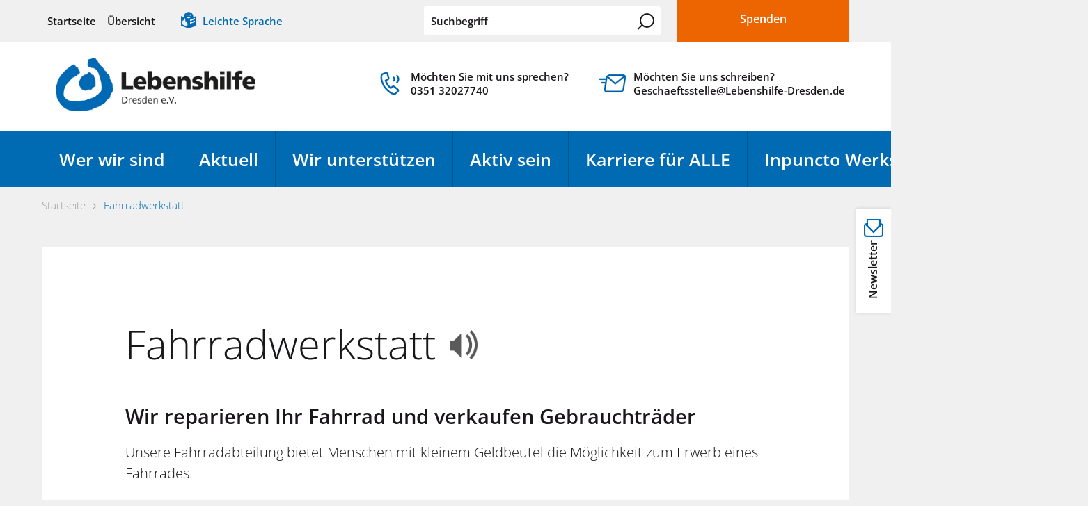

--- FILE ---
content_type: text/html; charset=utf-8
request_url: https://www.lebenshilfe-dresden.de/de/arbeit/arbeitsangebote/dienstleistung/fahrradwerkstatt.php
body_size: 29919
content:
<!DOCTYPE html>
<html lang="de" class=" pagestatus-init no-js no-weditor scrolled-top page_var0 object-default project-de subdir-arbeit navId-"><head><meta charset="UTF-8" /><title> Fahrradwerkstatt - Lebenshilfe Dresden e.V.</title><!--
      Diese Seite wurde mit Weblication® CMS erstellt.
      Weblication® ist ein Produkt der Scholl Communications AG in 77694 Kehl.
      Weitere Informationen finden Sie unter https://www.weblication.de bzw. https://scholl.de.
    --><meta name="Description" content="Fahrradwerkstatt, Gebrauchträder"/><meta name="Keywords" content="Lebenshilfe Dresden e.V., WfbM, Inpunctowerkstätten, Fahrradwerkstatt, Gebrauchträder"/><meta name="Robots" content="index, noodp"/><meta name="viewport" content="width=device-width, initial-scale=1"/><meta name="Generator" content="Weblication® CMS"/><!--[if IE]><meta http-equiv="x-ua-compatible" content="IE=edge" /><![endif]--><meta name="format-detection" content="telephone=no"/><meta property="og:image" content="https://www.lebenshilfe-dresden.de/wData/img/arbeiten/20-Rad-Website.jpg"/> <link rel="icon" href="/wLayout/wGlobal/layout/images/site-icons/favicon.png"/><link rel="apple-touch-icon" href="/wLayout/wGlobal/layout/images/site-icons/apple-touch-icon-152.png"/><script>document.documentElement.className = document.documentElement.className.replace('no-js', 'js');wNavidStandard='';wProjectPath='/de'; </script><!--WNEOUC:<link rel="stylesheet" href="/wLayout/wGlobal/layout/styles/optimized/design_c5f53cd9fe42a9f12928af0772b4b488.css?1712315708"/>:WNEOUC--><!--WEOUCO--><style>
@media only screen and (min-width: 1280px){}@media only screen and (max-width: 1279px){}@media only screen and (min-width: 992px){}@media only screen and (max-width: 991px){}@media only screen and (min-width: 768px){}@media only screen and (max-width: 767px){}@media only screen and (min-width: 576px){}@media only screen and (max-width: 575px){}@media only screen and (min-width: 415px){}@media only screen and (max-width: 414px){}@font-face{font-family:'iconfont';src:url(/wLayout/wGlobal/layout/webfonts/iconfont/iconfont.woff) format("woff"), url('webfont.svg#iconfont') format('svg');font-weight:normal;font-style:normal}@font-face{font-family:'OpenSans';src:url(/wLayout/wGlobal/layout/webfonts/opensans/opensans-light-webfont.woff2) format("woff2"), url(/wLayout/wGlobal/layout/webfonts/opensans/opensans-light-webfont.woff) format("woff");font-weight:300;font-style:normal}@font-face{font-family:'OpenSans';src:url(/wLayout/wGlobal/layout/webfonts/opensans/opensans-lightitalic-webfont.woff2) format("woff2"), url(/wLayout/wGlobal/layout/webfonts/opensans/opensans-lightitalic-webfont.woff) format("woff");font-weight:300;font-style:italic}@font-face{font-family:'OpenSans';src:url(/wLayout/wGlobal/layout/webfonts/opensans/opensans-regular-webfont.woff2) format("woff2"), url(/wLayout/wGlobal/layout/webfonts/opensans/opensans-regular-webfont.woff) format("woff");font-weight:normal;font-style:normal}@font-face{font-family:'OpenSans';src:url(/wLayout/wGlobal/layout/webfonts/opensans/opensans-italic-webfont.woff2) format("woff2"), url(/wLayout/wGlobal/layout/webfonts/opensans/opensans-italic-webfont.woff) format("woff");font-weight:normal;font-style:italic}@font-face{font-family:'OpenSans';src:url(/wLayout/wGlobal/layout/webfonts/opensans/opensans-semibold-webfont.woff2) format("woff2"), url(/wLayout/wGlobal/layout/webfonts/opensans/opensans-semibold-webfont.woff) format("woff");font-weight:600;font-style:normal}@font-face{font-family:'OpenSans';src:url(/wLayout/wGlobal/layout/webfonts/opensans/opensans-semibolditalic-webfont.woff2) format("woff2"), url(/wLayout/wGlobal/layout/webfonts/opensans/opensans-semibolditalic-webfont.woff) format("woff");font-weight:600;font-style:italic}@font-face{font-family:'OpenSans';src:url(/wLayout/wGlobal/layout/webfonts/opensans/opensans-bold-webfont.woff2) format("woff2"), url(/wLayout/wGlobal/layout/webfonts/opensans/opensans-bold-webfont.woff) format("woff");font-weight:700;font-style:normal}@font-face{font-family:'OpenSans';src:url(/wLayout/wGlobal/layout/webfonts/opensans/opensans-bolditalic-webfont.woff2) format("woff2"), url(/wLayout/wGlobal/layout/webfonts/opensans/opensans-bolditalic-webfont.woff) format("woff");font-weight:700;font-style:italic}.isDarkBackground, .isLightBackground .isDarkBackground{}.isDarkBackground div, .isDarkBackground span, .isDarkBackground p, .isDarkBackground strong, .isDarkBackground em, .isDarkBackground ul, .isDarkBackground li, .isLightBackground .isDarkBackground div, .isLightBackground .isDarkBackground span, .isLightBackground .isDarkBackground p, .isLightBackground .isDarkBackground strong, .isLightBackground .isDarkBackground em, .isLightBackground .isDarkBackground ul, .isLightBackground .isDarkBackground li{color:#FFFFFF}.isDarkBackground a, .isDarkBackground a *, .isLightBackground .isDarkBackground a, .isLightBackground .isDarkBackground a *{color:#FFFFFF}.isDarkBackground a:hover, .isDarkBackground a *:hover, .isLightBackground .isDarkBackground a:hover, .isLightBackground .isDarkBackground a *:hover{color:#FFFFFF}.isDarkBackground .accordionHeaderOpener, .isLightBackground .isDarkBackground .accordionHeaderOpener{}.isDarkBackground .accordionHeaderOpener:before, .isDarkBackground .accordionHeaderOpener:after, .isLightBackground .isDarkBackground .accordionHeaderOpener:before, .isLightBackground .isDarkBackground .accordionHeaderOpener:after{background-color:#FFFFFF !important}.isDarkBackground .text-sub, .isLightBackground .isDarkBackground .text-sub{color:rgba(255,255,255,0.5)}.isDarkBackground .text-weak, .isLightBackground .isDarkBackground .text-weak{color:rgba(255,255,255,0.5)}.isDarkBackground h1, .isDarkBackground h1 *, .isLightBackground .isDarkBackground h1, .isLightBackground .isDarkBackground h1 *{color:#FFFFFF}.isDarkBackground h2, .isDarkBackground h2 *, .isLightBackground .isDarkBackground h2, .isLightBackground .isDarkBackground h2 *{color:#FFFFFF}.isDarkBackground h3, .isDarkBackground h3 *, .isLightBackground .isDarkBackground h3, .isLightBackground .isDarkBackground h3 *{color:#FFFFFF}.isDarkBackground h4, .isDarkBackground h4 *, .isDarkBackground h5, .isDarkBackground h5 *, .isDarkBackground h6, .isDarkBackground h6 *, .isLightBackground .isDarkBackground h4, .isLightBackground .isDarkBackground h4 *, .isLightBackground .isDarkBackground h5, .isLightBackground .isDarkBackground h5 *, .isLightBackground .isDarkBackground h6, .isLightBackground .isDarkBackground h6 *{color:#FFFFFF}.isDarkBackground .listDefault, .isDarkBackground .listSearchResult, .isLightBackground .isDarkBackground .listDefault, .isLightBackground .isDarkBackground .listSearchResult{}.isDarkBackground .listDefault .listEntryTitle, .isDarkBackground .listSearchResult .listEntryTitle, .isLightBackground .isDarkBackground .listDefault .listEntryTitle, .isLightBackground .isDarkBackground .listSearchResult .listEntryTitle{color:#FFFFFF}.isDarkBackground .listDefault .listEntryDate, .isDarkBackground .listSearchResult .listEntryDate, .isLightBackground .isDarkBackground .listDefault .listEntryDate, .isLightBackground .isDarkBackground .listSearchResult .listEntryDate{color:rgba(255,255,255,0.4)}.isDarkBackground .listDefault .listEntryDescription, .isDarkBackground .listDefault .listEntryDescription *, .isDarkBackground .listSearchResult .listEntryDescription, .isDarkBackground .listSearchResult .listEntryDescription *, .isLightBackground .isDarkBackground .listDefault .listEntryDescription, .isLightBackground .isDarkBackground .listDefault .listEntryDescription *, .isLightBackground .isDarkBackground .listSearchResult .listEntryDescription, .isLightBackground .isDarkBackground .listSearchResult .listEntryDescription *{color:rgba(255,255,255,0.7)}.isDarkBackground .listDefault .listEntryUrl > a, .isDarkBackground .listSearchResult .listEntryUrl > a, .isLightBackground .isDarkBackground .listDefault .listEntryUrl > a, .isLightBackground .isDarkBackground .listSearchResult .listEntryUrl > a{color:#FFFFFF}.isDarkBackground .listDefault .listEntryUrl > a:hover, .isDarkBackground .listSearchResult .listEntryUrl > a:hover, .isLightBackground .isDarkBackground .listDefault .listEntryUrl > a:hover, .isLightBackground .isDarkBackground .listSearchResult .listEntryUrl > a:hover{color:#FFFFFF}.isLightBackground, .isDarkBackground .isLightBackground{}.isLightBackground div, .isLightBackground span, .isLightBackground p, .isLightBackground strong, .isLightBackground em, .isLightBackground ul, .isLightBackground li, .isDarkBackground .isLightBackground div, .isDarkBackground .isLightBackground span, .isDarkBackground .isLightBackground p, .isDarkBackground .isLightBackground strong, .isDarkBackground .isLightBackground em, .isDarkBackground .isLightBackground ul, .isDarkBackground .isLightBackground li{color:#1a171b}.isLightBackground a, .isLightBackground a *, .isDarkBackground .isLightBackground a, .isDarkBackground .isLightBackground a *{color:#006BB3}.isLightBackground .accordionHeaderOpener, .isDarkBackground .isLightBackground .accordionHeaderOpener{}.isLightBackground .accordionHeaderOpener:before, .isLightBackground .accordionHeaderOpener:after, .isDarkBackground .isLightBackground .accordionHeaderOpener:before, .isDarkBackground .isLightBackground .accordionHeaderOpener:after{background-color:#1a171b !important}.isLightBackground .text-sub, .isDarkBackground .isLightBackground .text-sub{color:rgba(26,23,27,0.5)}.isLightBackground .text-weak, .isDarkBackground .isLightBackground .text-weak{color:rgba(26,23,27,0.4)}.isLightBackground h1, .isLightBackground h1 *, .isDarkBackground .isLightBackground h1, .isDarkBackground .isLightBackground h1 *{color:#1a171b}.isLightBackground h2, .isLightBackground h2 *, .isDarkBackground .isLightBackground h2, .isDarkBackground .isLightBackground h2 *{color:#1a171b}.isLightBackground h3, .isLightBackground h3 *, .isDarkBackground .isLightBackground h3, .isDarkBackground .isLightBackground h3 *{color:#1a171b}.isLightBackground h4, .isLightBackground h4 *, .isLightBackground h5, .isLightBackground h5 *, .isLightBackground h6, .isLightBackground h6 *, .isDarkBackground .isLightBackground h4, .isDarkBackground .isLightBackground h4 *, .isDarkBackground .isLightBackground h5, .isDarkBackground .isLightBackground h5 *, .isDarkBackground .isLightBackground h6, .isDarkBackground .isLightBackground h6 *{color:#1a171b}.isLightBackground .listDefault, .isLightBackground .listSearchResult, .isDarkBackground .isLightBackground .listDefault, .isDarkBackground .isLightBackground .listSearchResult{}.isLightBackground .listDefault .listEntryTitle, .isLightBackground .listSearchResult .listEntryTitle, .isDarkBackground .isLightBackground .listDefault .listEntryTitle, .isDarkBackground .isLightBackground .listSearchResult .listEntryTitle{color:#1a171b}.isLightBackground .listDefault .listEntryDate, .isLightBackground .listSearchResult .listEntryDate, .isDarkBackground .isLightBackground .listDefault .listEntryDate, .isDarkBackground .isLightBackground .listSearchResult .listEntryDate{color:#1a171b}.isLightBackground .listDefault .listEntryDescription, .isLightBackground .listSearchResult .listEntryDescription, .isDarkBackground .isLightBackground .listDefault .listEntryDescription, .isDarkBackground .isLightBackground .listSearchResult .listEntryDescription{color:#1a171b}#cookieNotice.infoOnly, #cookieNotice.confirmBeforeTrack{display:none;position:fixed;overflow:hidden;z-index:111;bottom:-80px;left:0;width:100%;background-color:#F0F0F0;border-top:solid 1px #e0e0e0;padding:10px;text-align:center}#cookieNotice.infoOnly #cookieNoticeCloser, #cookieNotice.confirmBeforeTrack #cookieNoticeCloser{margin-left:8px}#cookieNotice.infoOnly #buttonEditCookieNotice, #cookieNotice.confirmBeforeTrack #buttonEditCookieNotice{position:absolute;top:4px;right:4px}#cookieNotice.confirmBeforeLoadExternRessources{display:none;position:fixed;z-index:120;top:0;left:0;width:100vw;height:100vh;background:rgba(0,0,0,0.3)}#cookieNotice.confirmBeforeLoadExternRessources #cookieNoticeInner{display:flex;align-items:center;justify-content:center;width:100vw;height:100vh}#cookieNotice.confirmBeforeLoadExternRessources #cookieNoticeInner > div{position:relative;left:0;top:0;width:100vw;height:100vh;-webkit-overflow-scrolling:touch;overflow-y:auto;background-color:#F0F0F0;border-top:solid 1px #e0e0e0;box-shadow:0 0 20px rgba(0,0,0,0.6);padding:2rem;text-align:center}#cookieNotice.confirmBeforeLoadExternRessources #cookieNoticeInner .elementInfo{padding:1rem}#cookieNotice.confirmBeforeLoadExternRessources #cookieNoticeInner .elementInfo *{font-size:0.8rem;line-height:120%}#cookieNotice.confirmBeforeLoadExternRessources #cookieNoticeInner button{margin-bottom:0.3rem}#cookieNotice.confirmBeforeLoadExternRessources #cookieNoticeCloser{margin-left:8px;display:none}#cookieNotice.confirmBeforeLoadExternRessources #buttonEditCookieNotice{position:absolute;top:32px;right:4px}#cookieNotice.confirmBeforeLoadExternRessources #cookieNoticeSelection{}#cookieNotice.confirmBeforeLoadExternRessources #cookieNoticeSelection .cookieNoticeSelectionEntry{display:inline-block;padding-right:0.5rem}#cookieNotice.confirmBeforeLoadExternRessources #cookieNoticeSelection .cookieNoticeSelectionEntry input, #cookieNotice.confirmBeforeLoadExternRessources #cookieNoticeSelection .cookieNoticeSelectionEntry label{vertical-align:middle;line-height:20px}#cookieNotice.confirmBeforeLoadExternRessources #cookieNoticeSelection .cookieNoticeSelectionEntry label{font-size:0.8rem;color:#1a171b;padding-left:4px}#cookieNotice.confirmBeforeLoadExternRessources #cookieNoticeSelection .cookieNoticeSelectionEntry.cookieNoticeSelectionEntryEssential{display:block}#cookieNotice.confirmBeforeLoadExternRessources #cookieNoticePrivacyDetails{padding:0 0 0.8rem 0}#cookieNotice.confirmBeforeLoadExternRessources #cookieNoticePrivacyDetails a{color:#a0a0a0;text-decoration:none;font-size:0.9rem}#cookieNotice.confirmBeforeLoadExternRessources #containerRememberDataSecurityPreferences{}#cookieNotice.confirmBeforeLoadExternRessources #containerRememberDataSecurityPreferences input, #cookieNotice.confirmBeforeLoadExternRessources #containerRememberDataSecurityPreferences label{vertical-align:middle;line-height:20px}#cookieNotice.confirmBeforeLoadExternRessources #containerRememberDataSecurityPreferences label{font-size:0.8rem;color:rgba(26,23,27,0.5);padding-left:4px}@media only screen and (min-width: 768px){#cookieNotice.confirmBeforeLoadExternRessources #cookieNoticeInner > div{width:50vw;height:auto}}#cookieNoticeCloser{cursor:pointer;display:block;box-sizing:border-box;position:absolute;z-index:3;right:0;top:0;width:32px;height:32px;font-size:0;color:transparent;background-color:transparent;transition:transform 0.3s ease-in-out}#cookieNoticeCloser:hover{transition:all 0.3s linear}#cookieNoticeCloser:before{content:'';position:absolute;left:0;width:26px;height:11px;margin:6px 0 0 3px;border-top:solid 2px #FFFFFF;transform:rotate(45deg);transform-origin:2px 5px}#cookieNoticeCloser:after{content:'';position:absolute;left:0;width:26px;height:20px;margin:6px 0 0 4px;border-bottom:solid 2px #FFFFFF;transform:rotate(-45deg);transform-origin:2px 16px}html.wglBox{overflow:hidden}@media only screen and (min-width: 768px){}@media only screen and (min-width: 768px){}@media only screen and (min-width: 768px){}@media only screen and (min-width: 768px){}@media only screen and (min-width: 768px){}@media print{}#blockContentInner{}#blockContentInner .elementSection > div, #blockContentInner .elementSectionObjectLocation > div, #blockContentInner .elementSectionObjectEventMulti > div, #blockContentInner .elementSectionObjectContactPerson > div{}#blockHeader #scrollProgress{position:absolute}html{overflow-y:scroll;-webkit-text-size-adjust:100%;font-size:18px}html.zoom-l{font-size:23.4px}@media only screen and (min-width: 768px){html{font-size:19px}html.zoom-l{font-size:24.7px}}@media only screen and (min-width: 992px){html{font-size:19px}html.zoom-l{font-size:24.7px}}@media only screen and (min-width: 1280px){html{font-size:20px}html.zoom-l{font-size:26px}}body{margin:0;padding:0;font-family:'OpenSans', Arial, Sans-serif;font-size:1rem;font-weight:300;line-height:150%;color:#1a171b;background:#F0F0F0;overflow-x:hidden;-webkit-tap-highlight-color:transparent}#blockPage{}#blockHeader{width:100%;padding:0;background:#FFFFFF;position:relative;z-index:200}#blockHeader #blockHeaderBefore{height:0;color:#FFFFFF;background:#F0F0F0;padding:0}#blockHeader #blockHeaderBefore #blockHeaderBeforeInner{position:relative}#blockHeader #blockHeaderBefore #blockHeaderBeforeInner #spendenButton{display:none;width:23%;padding:0 0 0 1rem;float:right}#blockHeader #blockHeaderBefore #blockHeaderBeforeInner #spendenButton .elementLink, #blockHeader #blockHeaderBefore #blockHeaderBeforeInner #spendenButton .listDefault_var21900 .listEntryVcard, #blockHeader #blockHeaderBefore #blockHeaderBeforeInner #spendenButton .listDefault_var21901 .listEntryVcard, #blockHeader #blockHeaderBefore #blockHeaderBeforeInner #spendenButton .elementObjectEventMulti .elementObjectEventMultiIcal, #blockHeader #blockHeaderBefore #blockHeaderBeforeInner #spendenButton .elementObjectContactPerson .elementObjectContactPersonData .elementObjectContactPersonVcard{margin:0 0 0 0;width:100%}#blockHeader #blockHeaderBefore #blockHeaderBeforeInner #spendenButton .elementLink > a, #blockHeader #blockHeaderBefore #blockHeaderBeforeInner #spendenButton .listDefault_var21900 .listEntryVcard > a, #blockHeader #blockHeaderBefore #blockHeaderBeforeInner #spendenButton .listDefault_var21901 .listEntryVcard > a, #blockHeader #blockHeaderBefore #blockHeaderBeforeInner #spendenButton .elementObjectEventMulti .elementObjectEventMultiIcal > a, #blockHeader #blockHeaderBefore #blockHeaderBeforeInner #spendenButton .elementObjectContactPerson .elementObjectContactPersonData .elementObjectContactPersonVcard > a{border:none;border-radius:0;color:#FFFFFF;background-color:#ed6501;line-height:55px;height:60px;padding:0  1rem}#blockHeader #blockHeaderBefore #blockHeaderBeforeInner #spendenButton .elementLink > a:hover, #blockHeader #blockHeaderBefore #blockHeaderBeforeInner #spendenButton .listDefault_var21900 .listEntryVcard > a:hover, #blockHeader #blockHeaderBefore #blockHeaderBeforeInner #spendenButton .listDefault_var21901 .listEntryVcard > a:hover, #blockHeader #blockHeaderBefore #blockHeaderBeforeInner #spendenButton .elementObjectEventMulti .elementObjectEventMultiIcal > a:hover, #blockHeader #blockHeaderBefore #blockHeaderBeforeInner #spendenButton .elementObjectContactPerson .elementObjectContactPersonData .elementObjectContactPersonVcard > a:hover{background-color:#BA4F01}#blockHeader #blockHeaderBefore #blockHeaderBeforeInner #spendenButton .elementLink > a > span, #blockHeader #blockHeaderBefore #blockHeaderBeforeInner #spendenButton .listDefault_var21900 .listEntryVcard > a > span, #blockHeader #blockHeaderBefore #blockHeaderBeforeInner #spendenButton .listDefault_var21901 .listEntryVcard > a > span, #blockHeader #blockHeaderBefore #blockHeaderBeforeInner #spendenButton .elementObjectEventMulti .elementObjectEventMultiIcal > a > span, #blockHeader #blockHeaderBefore #blockHeaderBeforeInner #spendenButton .elementObjectContactPerson .elementObjectContactPersonData .elementObjectContactPersonVcard > a > span{width:100%;text-align:center;font-weight:600;display:block}#blockHeader #blockHeaderBefore #blockHeaderBeforeInner #leichteSprache{display:none;float:left;margin:0 1rem 0 1rem}#blockHeader #blockHeaderBefore #blockHeaderBeforeInner #leichteSprache > a{display:block;line-height:60px;font-size:0.75rem;color:#006BB3;font-weight:600;padding:0 0.5rem 0 2rem;position:relative}#blockHeader #blockHeaderBefore #blockHeaderBeforeInner #leichteSprache > a:after{display:block;position:absolute;content:"\f10d";font-family:"iconfont";font-size:2rem;font-weight:300;color:#006BB3;top:0;left:0}#blockHeader #blockHeaderBefore #blockHeaderBeforeInner #leichteSprache > a:before{content:"";display:block;height:0;width:100%;position:absolute;top:0;left:0;transition:all 0.2s ease-in-out;background-color:#024b7e;margin:0}#blockHeader #blockHeaderBefore #blockHeaderBeforeInner #leichteSprache > a:hover{color:#024b7e}#blockHeader #blockHeaderBefore #blockHeaderBeforeInner #leichteSprache > a:hover:after{color:#024b7e}#blockHeader #blockHeaderBefore #blockHeaderBeforeInner #leichteSprache > a:hover:before{height:6px}#blockHeader #blockHeaderBefore #blockHeaderBeforeInner #leichteSprache > a:focus{}#blockHeader #blockHeaderBefore #blockHeaderBeforeInner #leichteSprache > a:focus:before{height:6px}#blockHeader #blockHeaderBefore #blockHeaderBeforeInner .wConfigMaskOpener{opacity:0.2;transition:opacity 0.2s linear}#blockHeader #blockHeaderBefore #blockHeaderBeforeInner .wConfigMaskOpener:hover{opacity:1}#blockHeader #blockHeaderBefore #navigationMeta{background-color:transparent}#blockHeader #blockHeaderBefore #navigationMeta ul{list-style-type:none;margin:0;padding:0}#blockHeader #blockHeaderBefore #navigationMeta ul li{display:block;float:left;margin:0;padding:0}#blockHeader #blockHeaderBefore #navigationMeta ul li > a{display:block;font-size:0.75rem;color:#1a171b;padding:0rem 0.4rem;text-decoration:none;font-weight:600;line-height:3rem;position:relative}#blockHeader #blockHeaderBefore #navigationMeta ul li > a:before{content:"";display:block;height:0;width:100%;position:absolute;top:0;left:0;transition:all 0.2s ease-in-out;background-color:#024b7e;margin:0}#blockHeader #blockHeaderBefore #navigationMeta ul li > a:focus{}#blockHeader #blockHeaderBefore #navigationMeta ul li > a:focus:before{height:6px}#blockHeader #blockHeaderBefore #navigationMeta ul li > a img{display:inline;height:20px;vertical-align:text-bottom;margin-right:5px}#blockHeader #blockHeaderBefore #navigationMeta ul li.selected, #blockHeader #blockHeaderBefore #navigationMeta ul li.descendantSelected{}#blockHeader #blockHeaderBefore #navigationMeta ul li.selected > a, #blockHeader #blockHeaderBefore #navigationMeta ul li.descendantSelected > a{color:#024b7e}#blockHeader #blockHeaderBefore #navigationMeta ul li.selected > a:before, #blockHeader #blockHeaderBefore #navigationMeta ul li.descendantSelected > a:before{height:6px}#blockHeader #blockHeaderBefore #navigationMeta ul li.selected > a img, #blockHeader #blockHeaderBefore #navigationMeta ul li.descendantSelected > a img{filter:brightness(0) saturate(100%) invert(11%) sepia(92%) saturate(4368%) hue-rotate(192deg) brightness(94%) contrast(98%)}#blockHeader #blockHeaderBefore #navigationMeta ul li:hover{}#blockHeader #blockHeaderBefore #navigationMeta ul li:hover > a{color:#024b7e}#blockHeader #blockHeaderBefore #navigationMeta ul li:hover > a:before{height:6px}#blockHeader #blockHeaderBefore #navigationMeta ul li:hover > a img{filter:brightness(0) saturate(100%) invert(11%) sepia(92%) saturate(4368%) hue-rotate(192deg) brightness(94%) contrast(98%)}#blockHeader #blockHeaderBefore #navigationMeta ul li > a:active{color:#024b7e}#blockHeader #blockHeaderBefore #navigationMeta ul li.intern{}#blockHeader #blockHeaderBefore #navigationMeta ul li.intern > a{padding:0rem 1.4rem 0rem 0.4rem}#blockHeader #blockHeaderBefore #navigationMeta ul li.intern > a:after{content:"\f116";display:inline-block;font-family:"iconfont";font-style:normal;font-weight:normal;font-variant:normal;font-size:1rem;line-height:1;text-decoration:inherit;text-rendering:optimizeLegibility;text-transform:none;-moz-osx-font-smoothing:grayscale;-webkit-font-smoothing:antialiased;font-smoothing:antialiased;-webkit-text-stroke:0.1px;position:absolute;display:block;right:0.2rem;top:50%;-webkit-transform:translateY(-50%);transform:translateY(-50%)}#blockHeader #blockHeaderBefore #navigationMeta ul li:last-child > a{}#blockHeader #blockHeaderBefore #navigationMeta .navLevelEmbed{display:none;position:absolute;z-index:101;width:100%;max-height:calc(100vh - 70px - 36px);left:0;margin:0;padding:40px 40px 40px 40px;overflow:auto;background-color:#F0F0F0;border-style:solid;border-width:1px;border-color:#F0F0F0;color:#1a171b}#blockHeader #blockHeaderBefore #navigationMeta .navLevelEmbed .elementSection, #blockHeader #blockHeaderBefore #navigationMeta .navLevelEmbed .elementSectionObjectLocation, #blockHeader #blockHeaderBefore #navigationMeta .navLevelEmbed .elementSectionObjectEventMulti, #blockHeader #blockHeaderBefore #navigationMeta .navLevelEmbed .elementSectionObjectContactPerson{padding:0 !important}#blockHeader #blockHeaderBefore #navigationMeta{display:none;float:left;margin-top:0}#blockHeader #blockHeaderBefore #navigationMeta > ul{margin:0 auto;float:right}#blockHeader #blockHeaderBefore #searchBox{position:absolute;margin-right:3rem;margin-top:19px;padding-right:0.2rem}#blockHeader #blockHeaderBefore #searchBox .searchBoxContainer{margin:0;padding:0;position:relative;height:32px;width:32px}#blockHeader #blockHeaderBefore #searchBox .searchBoxContainer .searchBoxLabel{display:block}#blockHeader #blockHeaderBefore #searchBox .searchBoxContainer .searchBoxLabel > label{font-size:0;display:block}#blockHeader #blockHeaderBefore #searchBox .searchBoxContainer .searchBoxLabel > label:before{content:'';pointer-events:none;position:absolute;top:5px;left:7px;width:21px;height:21px;border:solid 2px #006BB3;border-radius:50%;z-index:11}#blockHeader #blockHeaderBefore #searchBox .searchBoxContainer .searchBoxLabel > label:after{content:'';pointer-events:none;position:absolute;top:9px;left:-6px;width:9px;height:2px;background-color:#006BB3;transform:rotate(-45deg);margin-top:14px;margin-left:9px;z-index:11}#blockHeader #blockHeaderBefore #searchBox .searchBoxContainer .searchBoxElement{}#blockHeader #blockHeaderBefore #searchBox .searchBoxContainer .searchBoxElement .searchTerm{position:absolute;cursor:pointer;z-index:10;top:2px;right:0;width:32px;height:28px;line-height:26px;margin:0;padding:0 4px;opacity:0;border:solid 1px #e0e0e0;font-weight:600}#blockHeader #blockHeaderBefore #searchBox .searchBoxContainer .searchBoxElement .searchTerm::placeholder{color:#1a171b;opacity:1;font-weight:600}#blockHeader #blockHeaderBefore #searchBox .searchBoxContainer .searchBoxElement .searchTerm:focus{width:150px;right:calc(32px + 5px);opacity:1;transition:all 0.3s linear}#blockHeader #blockHeaderBefore #searchBox .searchBoxContainer .searchBoxElement #searchSuggestOuter{position:absolute;margin-top:-1px;z-index:20;background-color:#FFFFFF;color:#1a171b;border:solid 1px #e0e0e0}#blockHeader #blockHeaderBefore #searchBox .searchBoxContainer .searchBoxElement #searchSuggestOuter .searchSuggestEntry{padding:2px 6px;cursor:pointer}#blockHeader #blockHeaderBefore #searchBox .searchBoxContainer .searchBoxElement #searchSuggestOuter .searchSuggestEntry:first-child{padding:4px 6px 2px 6px}#blockHeader #blockHeaderBefore #searchBox .searchBoxContainer .searchBoxElement #searchSuggestOuter .searchSuggestEntry:last-child{padding:2px 6px 4px 6px}#blockHeader #blockHeaderBefore #searchBox .searchBoxContainer .searchBoxElement #searchSuggestOuter .searchSuggestEntry:hover, #blockHeader #blockHeaderBefore #searchBox .searchBoxContainer .searchBoxElement #searchSuggestOuter .searchSuggestEntry.selected{background-color:#F0F0F0}#blockHeader #blockHeaderBefore #searchBox .searchBoxContainer .searchBoxElement #searchSubmit{display:none;position:absolute;top:15px;right:5px;width:32px;height:32px;margin:0;padding:0;font-size:0;background:transparent;border:none;border-radius:0;z-index:11}#blockHeader #blockHeaderBefore #searchBox .searchBoxContainer .searchBoxElement #searchSubmit:before{content:'';pointer-events:none;position:absolute;top:4px;left:7px;width:21px;height:21px;border:solid 2px #1a171b;border-radius:50%}#blockHeader #blockHeaderBefore #searchBox .searchBoxContainer .searchBoxElement #searchSubmit:after{content:'';pointer-events:none;position:absolute;top:9px;left:-6px;width:9px;height:2px;background-color:#1a171b;transform:rotate(-45deg);margin-top:14px;margin-left:9px}#blockHeader #blockHeaderBefore #searchBox .searchBoxContainer .searchBoxElement #searchSubmit:hover{}#blockHeader #blockHeaderBefore #searchBox .searchBoxContainer .searchBoxElement #searchSubmit:hover:before{border:solid 2px #006BB3}#blockHeader #blockHeaderBefore #searchBox .searchBoxContainer .searchBoxElement #searchSubmit:hover:after{background-color:#006BB3}#blockHeader #blockHeaderBefore #searchBox .searchBoxContainer .searchBoxElement #searchSubmit:focus{outline:none}#blockHeader #blockHeaderBefore #searchBox #searchBoxLeichteSprache{}#blockHeader #blockHeaderBefore #searchBox{display:none;position:relative;float:right}#blockHeader #blockHeaderAfter{}#blockHeader #blockHeaderMain{height:70px}#blockHeader #blockHeaderMain #blockHeaderMainInner{max-width:1200px;position:relative;margin:0 auto}#blockHeader #blockHeaderMain #logo{position:absolute;z-index:2;margin:10px 0 0 1rem}#blockHeader #blockHeaderMain #logo > img, #blockHeader #blockHeaderMain #logo > svg{height:46px;width:auto;display:block}#blockHeader #blockHeaderMain #logo .logoImgFull{display:none}#blockHeader #blockHeaderMain #topTelefon{display:none;width:220px;float:right;margin:2rem 0 0 1rem}#blockHeader #blockHeaderMain #topTelefon p{font-size:0.75rem;font-weight:600;line-height:1.0rem}#blockHeader #blockHeaderMain #topTelefon.clickable{}#blockHeader #blockHeaderMain #topTelefon.clickable p{}#blockHeader #blockHeaderMain #topTelefon.clickable p:hover{color:#024b7e}#blockHeader #blockHeaderMain #topTelefon .elementPicturePosition_var10 figure{margin:0 0.5rem 0.5rem 0}#blockHeader #blockHeaderMain #topEmail{display:none;width:260px;float:right;margin:2rem 0 0 1rem}#blockHeader #blockHeaderMain #topEmail p{font-size:0.75rem;font-weight:600;line-height:1.0rem}#blockHeader #blockHeaderMain #topEmail.clickable{}#blockHeader #blockHeaderMain #topEmail.clickable p{}#blockHeader #blockHeaderMain #topEmail.clickable p:hover{color:#024b7e}#blockHeader #blockHeaderMain #topEmail .elementPicturePosition_var10 figure{margin:0 0.5rem 0.5rem 0}@media only screen and (min-width: 992px){#blockHeader #blockHeaderBefore{height:0px}}@media only screen and (min-width: 576px){#blockHeader #blockHeaderBefore #searchBox{margin-right:4rem}}@media only screen and (min-width: 992px){#blockHeader #blockHeaderBefore #searchBox{margin:0;border:none}}@media only screen and (min-width: 992px){#blockHeader #blockHeaderBefore #searchBox .searchBoxContainer{width:220px;height:60px}}@media only screen and (min-width: 1279px){#blockHeader #blockHeaderBefore #searchBox .searchBoxContainer{width:510px}}@media only screen and (min-width: 992px){#blockHeader #blockHeaderBefore #searchBox .searchBoxContainer .searchBoxLabel{display:none}}@media only screen and (min-width: 992px){#blockHeader #blockHeaderBefore #searchBox .searchBoxContainer .searchBoxElement .searchTerm{position:relative;margin:9px 36px 0 0;width:100%;top:0;right:0;height:42px;line-height:26px;padding:0 10px;border:none;font-size:0.75rem;font-weight:600;border-radius:3px;opacity:1}#blockHeader #blockHeaderBefore #searchBox .searchBoxContainer .searchBoxElement .searchTerm:focus{width:100%;right:auto;box-shadow:inset 0px 3px 6px 0px rgba(0,0,0,0.2)}}@media only screen and (min-width: 992px){#blockHeader #blockHeaderBefore #searchBox .searchBoxContainer .searchBoxElement #searchSubmit{display:block}}@media only screen and (min-width: 992px){#blockHeader #blockHeaderBefore #searchBox #searchBoxLeichteSprache{}#blockHeader #blockHeaderBefore #searchBox #searchBoxLeichteSprache .searchBoxContainer{width:170px}}@media only screen and (min-width: 1279px){#blockHeader #blockHeaderBefore #searchBox #searchBoxLeichteSprache{}#blockHeader #blockHeaderBefore #searchBox #searchBoxLeichteSprache .searchBoxContainer{width:340px}}@media only screen and (max-width: 991px){#blockHeader #blockHeaderAfter{}#blockHeader #blockHeaderAfter #blockHeaderAfterInner{position:absolute;width:32px;height:32px;right:1rem;top:18px}#blockHeader #blockHeaderAfter #blockHeaderAfterInner html.navmenu-open{overflow:hidden}#blockHeader #blockHeaderAfter #blockHeaderAfterInner #navigationMain{width:100%;position:relative}#blockHeader #blockHeaderAfter #blockHeaderAfterInner #navigationMain ul{list-style-type:none;margin:0;padding:0;background-color:#006BB3}#blockHeader #blockHeaderAfter #blockHeaderAfterInner #navigationMain li{position:relative;display:block;margin:0;padding:0}#blockHeader #blockHeaderAfter #blockHeaderAfterInner #navigationMain li > a{display:block;text-decoration:none;text-align:left}#blockHeader #blockHeaderAfter #blockHeaderAfterInner #navigationMain > nav{display:block;position:fixed;left:auto;right:-100%;top:0 !important;height:600px;height:calc(100vh - 70px);width:100%;overflow:auto;background-color:#F0F0F0;z-index:100000;padding:0;transition:all 0.3s ease-in-out;max-width:535px}#blockHeader #blockHeaderAfter #blockHeaderAfterInner #navigationMain > nav li{}#blockHeader #blockHeaderAfter #blockHeaderAfterInner #navigationMain > nav li > ul{display:none}#blockHeader #blockHeaderAfter #blockHeaderAfterInner #navigationMain > nav li.selected, #blockHeader #blockHeaderAfter #blockHeaderAfterInner #navigationMain > nav li.descendantSelected{}#blockHeader #blockHeaderAfter #blockHeaderAfterInner #navigationMain > nav li.selected > ul, #blockHeader #blockHeaderAfter #blockHeaderAfterInner #navigationMain > nav li.descendantSelected > ul{display:block}.navmenu-open #blockHeader #blockHeaderAfter #blockHeaderAfterInner #navigationMain > nav{right:0;box-shadow:0 0 2rem 0 rgba(0,0,0,0.5)}#blockHeader #blockHeaderAfter #blockHeaderAfterInner #navigationMain > nav > ul{}#blockHeader #blockHeaderAfter #blockHeaderAfterInner #navigationMain > nav > ul > li{}#blockHeader #blockHeaderAfter #blockHeaderAfterInner #navigationMain > nav > ul > li > a{font-weight:600;font-size:1rem;color:#FFFFFF;background-color:transparent;padding:0.9rem 3rem 0.9rem 1rem;border-bottom:1px solid rgba(0,0,0,0.2);line-height:1.4rem}#blockHeader #blockHeaderAfter #blockHeaderAfterInner #navigationMain > nav > ul > li.selected, #blockHeader #blockHeaderAfter #blockHeaderAfterInner #navigationMain > nav > ul > li.descendantSelected{}#blockHeader #blockHeaderAfter #blockHeaderAfterInner #navigationMain > nav > ul > li.selected > a, #blockHeader #blockHeaderAfter #blockHeaderAfterInner #navigationMain > nav > ul > li.descendantSelected > a{color:#FFFFFF;background-color:transparent}#blockHeader #blockHeaderAfter #blockHeaderAfterInner #navigationMain > nav > ul > li:hover{}#blockHeader #blockHeaderAfter #blockHeaderAfterInner #navigationMain > nav > ul > li:hover > a{color:#FFFFFF;background-color:transparent}#blockHeader #blockHeaderAfter #blockHeaderAfterInner #navigationMain > nav > ul > li > a:active{color:#FFFFFF;background-color:rgba(26,23,27,0.05)}#blockHeader #blockHeaderAfter #blockHeaderAfterInner #navigationMain > nav > ul > li span.navpointToggler{position:absolute;cursor:pointer;right:0;top:0;width:calc(1.5*1.4rem);height:1.4rem;padding:0.9rem;padding-right:0;box-sizing:content-box}#blockHeader #blockHeaderAfter #blockHeaderAfterInner #navigationMain > nav > ul > li span.navpointToggler:before{transition:all 0.3s ease-in-out;content:'';position:absolute;margin:10px 0 0 9px;display:block;width:8px;height:8px;transform:rotate(45deg);border-right:2px solid #FFFFFF;border-top:2px solid #FFFFFF}#blockHeader #blockHeaderAfter #blockHeaderAfterInner #navigationMain > nav > ul > li span.navpointToggler:after{transition:all 0.3s ease-in-out;content:'';position:absolute;margin:14px 0 0 0;display:block;width:20px;height:2px;background-color:#FFFFFF}#blockHeader #blockHeaderAfter #blockHeaderAfterInner #navigationMain > nav > ul > li span.navpointToggler:after{}#blockHeader #blockHeaderAfter #blockHeaderAfterInner #navigationMain > nav > ul > li span.navpointToggler.open{}#blockHeader #blockHeaderAfter #blockHeaderAfterInner #navigationMain > nav > ul > li span.navpointToggler.open:before{transform:rotate(-45deg);margin:6px 0 0 5px}#blockHeader #blockHeaderAfter #blockHeaderAfterInner #navigationMain > nav > ul > li span.navpointToggler.open:after{transform:rotate(-90deg);margin:14px 0 0 0px}#blockHeader #blockHeaderAfter #blockHeaderAfterInner #navigationMain > nav > ul > li > ul{border-bottom:1px solid rgba(0,0,0,0.2);padding:0.2rem 0 0.3rem}#blockHeader #blockHeaderAfter #blockHeaderAfterInner #navigationMain > nav > ul > li > ul > li{}#blockHeader #blockHeaderAfter #blockHeaderAfterInner #navigationMain > nav > ul > li > ul > li > a{font-size:0.8rem;color:#FFFFFF;background-color:transparent;padding:0.5rem 3rem 0.5rem 1rem;line-height:1.2rem}#blockHeader #blockHeaderAfter #blockHeaderAfterInner #navigationMain > nav > ul > li > ul > li.selected, #blockHeader #blockHeaderAfter #blockHeaderAfterInner #navigationMain > nav > ul > li > ul > li.descendantSelected{}#blockHeader #blockHeaderAfter #blockHeaderAfterInner #navigationMain > nav > ul > li > ul > li.selected > a, #blockHeader #blockHeaderAfter #blockHeaderAfterInner #navigationMain > nav > ul > li > ul > li.descendantSelected > a{color:#FFFFFF;background-color:transparent}#blockHeader #blockHeaderAfter #blockHeaderAfterInner #navigationMain > nav > ul > li > ul > li:hover{}#blockHeader #blockHeaderAfter #blockHeaderAfterInner #navigationMain > nav > ul > li > ul > li:hover > a{color:#FFFFFF;background-color:transparent}#blockHeader #blockHeaderAfter #blockHeaderAfterInner #navigationMain > nav > ul > li > ul > li > a:active{color:#FFFFFF;background-color:rgba(26,23,27,0.05)}#blockHeader #blockHeaderAfter #blockHeaderAfterInner #navigationMain > nav > ul > li > ul > li span.navpointToggler{width:calc(1.5*1.4rem);height:1.2rem;padding:0.3rem 0 0.3rem 0.3rem}#blockHeader #blockHeaderAfter #blockHeaderAfterInner #navigationMain > nav > ul > li > ul > li > ul{}#blockHeader #blockHeaderAfter #blockHeaderAfterInner #navigationMain > nav > ul > li > ul > li > ul > li{}#blockHeader #blockHeaderAfter #blockHeaderAfterInner #navigationMain > nav > ul > li > ul > li > ul > li > a{font-size:0.8rem;color:#FFFFFF;padding:0.5rem 3rem 0.5rem 2rem;line-height:1.2rem}#blockHeader #blockHeaderAfter #blockHeaderAfterInner #navigationMain > nav > ul > li > ul > li > ul > li.selected, #blockHeader #blockHeaderAfter #blockHeaderAfterInner #navigationMain > nav > ul > li > ul > li > ul > li.descendantSelected{}#blockHeader #blockHeaderAfter #blockHeaderAfterInner #navigationMain > nav > ul > li > ul > li > ul > li.selected > a, #blockHeader #blockHeaderAfter #blockHeaderAfterInner #navigationMain > nav > ul > li > ul > li > ul > li.descendantSelected > a{color:#FFFFFF;background-color:transparent}#blockHeader #blockHeaderAfter #blockHeaderAfterInner #navigationMain > nav > ul > li > ul > li > ul > li:hover{}#blockHeader #blockHeaderAfter #blockHeaderAfterInner #navigationMain > nav > ul > li > ul > li > ul > li:hover > a{color:#FFFFFF;background-color:transparent}#blockHeader #blockHeaderAfter #blockHeaderAfterInner #navigationMain > nav > ul > li > ul > li > ul > li > a:active{color:#FFFFFF;background-color:rgba(26,23,27,0.05)}#blockHeader #blockHeaderAfter #blockHeaderAfterInner #navigationMain > nav > ul > li > ul > li > ul > li span.navpointToggler{width:calc(1.5*1.4rem);height:1.2rem}#blockHeader #blockHeaderAfter #blockHeaderAfterInner #navigationMain > nav > ul > li > ul > li > ul > li > ul{}#blockHeader #blockHeaderAfter #blockHeaderAfterInner #navigationMain > nav > ul > li > ul > li > ul > li > ul > li{}#blockHeader #blockHeaderAfter #blockHeaderAfterInner #navigationMain > nav > ul > li > ul > li > ul > li > ul > li > a{font-size:0.8rem;color:#FFFFFF;padding:0.5rem 3rem 0.5rem 3rem;line-height:1.2rem}#blockHeader #blockHeaderAfter #blockHeaderAfterInner #navigationMain > nav > ul > li > ul > li > ul > li > ul > li.selected, #blockHeader #blockHeaderAfter #blockHeaderAfterInner #navigationMain > nav > ul > li > ul > li > ul > li > ul > li.descendantSelected{}#blockHeader #blockHeaderAfter #blockHeaderAfterInner #navigationMain > nav > ul > li > ul > li > ul > li > ul > li.selected > a, #blockHeader #blockHeaderAfter #blockHeaderAfterInner #navigationMain > nav > ul > li > ul > li > ul > li > ul > li.descendantSelected > a{color:#FFFFFF;background-color:transparent}#blockHeader #blockHeaderAfter #blockHeaderAfterInner #navigationMain > nav > ul > li > ul > li > ul > li > ul > li:hover{}#blockHeader #blockHeaderAfter #blockHeaderAfterInner #navigationMain > nav > ul > li > ul > li > ul > li > ul > li:hover > a{color:#FFFFFF;background-color:transparent}#blockHeader #blockHeaderAfter #blockHeaderAfterInner #navigationMain > nav > ul > li > ul > li > ul > li > ul > li > a:active{color:#FFFFFF;background-color:rgba(26,23,27,0.05)}#blockHeader #blockHeaderAfter #blockHeaderAfterInner #navigationMain > nav > ul > li > ul > li > ul > li > ul > li span.navpointToggler{width:calc(1.5*1.4rem);height:1.2rem}#blockHeader #blockHeaderAfter #blockHeaderAfterInner #navigationMain #spendenButton{display:none}#blockHeader #blockHeaderAfter #blockHeaderAfterInner #navigationMain #spendenButton .elementLink, #blockHeader #blockHeaderAfter #blockHeaderAfterInner #navigationMain #spendenButton .listDefault_var21900 .listEntryVcard, #blockHeader #blockHeaderAfter #blockHeaderAfterInner #navigationMain #spendenButton .listDefault_var21901 .listEntryVcard, #blockHeader #blockHeaderAfter #blockHeaderAfterInner #navigationMain #spendenButton .elementObjectEventMulti .elementObjectEventMultiIcal, #blockHeader #blockHeaderAfter #blockHeaderAfterInner #navigationMain #spendenButton .elementObjectContactPerson .elementObjectContactPersonData .elementObjectContactPersonVcard{margin:0 0 0 0;width:100%}#blockHeader #blockHeaderAfter #blockHeaderAfterInner #navigationMain #spendenButton .elementLink > a, #blockHeader #blockHeaderAfter #blockHeaderAfterInner #navigationMain #spendenButton .listDefault_var21900 .listEntryVcard > a, #blockHeader #blockHeaderAfter #blockHeaderAfterInner #navigationMain #spendenButton .listDefault_var21901 .listEntryVcard > a, #blockHeader #blockHeaderAfter #blockHeaderAfterInner #navigationMain #spendenButton .elementObjectEventMulti .elementObjectEventMultiIcal > a, #blockHeader #blockHeaderAfter #blockHeaderAfterInner #navigationMain #spendenButton .elementObjectContactPerson .elementObjectContactPersonData .elementObjectContactPersonVcard > a{border:none;border-radius:0;color:#FFFFFF;background-color:#ed6501;line-height:55px;height:60px;padding:0 1rem;font-size:1rem}#blockHeader #blockHeaderAfter #blockHeaderAfterInner #navigationMain #spendenButton .elementLink > a > span, #blockHeader #blockHeaderAfter #blockHeaderAfterInner #navigationMain #spendenButton .listDefault_var21900 .listEntryVcard > a > span, #blockHeader #blockHeaderAfter #blockHeaderAfterInner #navigationMain #spendenButton .listDefault_var21901 .listEntryVcard > a > span, #blockHeader #blockHeaderAfter #blockHeaderAfterInner #navigationMain #spendenButton .elementObjectEventMulti .elementObjectEventMultiIcal > a > span, #blockHeader #blockHeaderAfter #blockHeaderAfterInner #navigationMain #spendenButton .elementObjectContactPerson .elementObjectContactPersonData .elementObjectContactPersonVcard > a > span{width:100%;text-align:left;font-weight:600}#blockHeader #blockHeaderAfter #blockHeaderAfterInner #navigationMain #navigationMeta{display:none;background-color:#FFFFFF;padding:1rem 0;background-color:#F0F0F0}#blockHeader #blockHeaderAfter #blockHeaderAfterInner #navigationMain #navigationMeta ul{background-color:#F0F0F0}#blockHeader #blockHeaderAfter #blockHeaderAfterInner #navigationMain #navigationMeta ul li{}#blockHeader #blockHeaderAfter #blockHeaderAfterInner #navigationMain #navigationMeta ul li > a{font-weight:600;font-size:0.8rem;color:#1a171b;padding:0.2rem 1rem 0.2rem calc(0.8rem + 50px)}#blockHeader #blockHeaderAfter #blockHeaderAfterInner #navigationMain #navigationMeta ul li > a > img{width:20px;float:left;margin-right:8px;margin-left:-35px;margin-top:4px}#blockHeader #blockHeaderAfter #blockHeaderAfterInner #navigationMain #topEmail, #blockHeader #blockHeaderAfter #blockHeaderAfterInner #navigationMain #topTelefon{display:none;background-color:#FFFFFF;margin:0;padding:1.2rem 1rem 0 0.8rem;font-weight:600;font-size:0.8rem;color:#1a171b;line-height:1.2rem}#blockHeader #blockHeaderAfter #blockHeaderAfterInner #navigationMain #topEmail .elementPicture, #blockHeader #blockHeaderAfter #blockHeaderAfterInner #navigationMain #topTelefon .elementPicture{}#blockHeader #blockHeaderAfter #blockHeaderAfterInner #navigationMain #topEmail .elementPicture figure, #blockHeader #blockHeaderAfter #blockHeaderAfterInner #navigationMain #topTelefon .elementPicture figure{float:left;width:50px;margin:0}#blockHeader #blockHeaderAfter #blockHeaderAfterInner #navigationMain #topEmail{padding-bottom:2rem}#blockHeader #blockHeaderAfter #blockHeaderAfterInner #navigationMain #leichteSprache{padding:1rem 0 1rem 0;background-color:#FFFFFF}#blockHeader #blockHeaderAfter #blockHeaderAfterInner #navigationMain #leichteSprache > a{display:block;position:relative;padding:0.5rem 1rem 0.5rem calc(0.8rem + 50px);font-weight:600;font-size:0.8rem;line-height:1.2rem}#blockHeader #blockHeaderAfter #blockHeaderAfterInner #navigationMain #leichteSprache > a:after{display:block;position:absolute;content:"\f10d";font-family:"iconfont";font-size:3rem;font-weight:300;color:#006BB3;top:0.5rem;left:0.5rem}#blockHeader #blockHeaderAfter #blockHeaderAfterInner .navLevelEmbed{display:none}#blockHeader #blockHeaderAfter #blockHeaderAfterInner #navigationMainToggler{display:block;position:absolute;top:0;right:0;margin:0 0 0 0;cursor:pointer;width:32px;height:32px}#blockHeader #blockHeaderAfter #blockHeaderAfterInner #navigationMainToggler > div:first-child{display:none;padding:12px 38px 12px 16px;color:#FFFFFF;text-decoration:none;font-size:1rem;text-transform:uppercase}#blockHeader #blockHeaderAfter #blockHeaderAfterInner #navigationMainToggler > div:last-child{position:relative;width:32px;height:32px}#blockHeader #blockHeaderAfter #blockHeaderAfterInner #navigationMainToggler > div:last-child:before{content:'';position:absolute;width:26px;height:11px;margin:6px 0 0 3px;border-top:solid 2px #006BB3;border-bottom:solid 2px #006BB3;transition:all 0.3s linear, border-color 0.3s 0.3s linear}#blockHeader #blockHeaderAfter #blockHeaderAfterInner #navigationMainToggler > div:last-child:after{content:'';position:absolute;width:26px;height:20px;margin:6px 0 0 3px;border-bottom:solid 2px #006BB3;transition:all 0.3s linear}#blockHeader #blockHeaderAfter #blockHeaderAfterInner #navigationMainToggler.open > div:last-child:before{transform:rotate(45deg);transform-origin:2px 5px;border-bottom-color:transparent;transition:all 0.3s linear, border-color 0.1s linear}#blockHeader #blockHeaderAfter #blockHeaderAfterInner #navigationMainToggler.open > div:last-child:after{transform:rotate(-45deg);transform-origin:2px 16px}#blockHeader #blockHeaderAfter #blockHeaderAfterInner #beButtonEditNavigation{right:32px}#blockHeader #blockHeaderAfter #blockHeaderAfterInner #beButtonEditNavigation .wglButtonCaption{display:none}#blockHeader #blockHeaderAfter #blockHeaderAfterInner nav{margin-top:70px}}@media only screen and (min-width: 576px) and (max-width: 991px){#blockHeader #blockHeaderAfter #blockHeaderAfterInner{}}@media only screen and (min-width: 992px){#blockHeader #blockHeaderMain{height:70px}}@media only screen and (min-width: 576px){#blockHeader #blockHeaderMain #logo{margin:10px 0 0 1.5rem}}@media only screen and (min-width: 992px){#blockHeader #blockHeaderMain #topTelefon{width:220px;margin:2rem 0 0 1rem}}@media only screen and (min-width: 1124px){#blockHeader #blockHeaderMain #topTelefon{width:270px;margin:2rem 0 0 1rem}}@media only screen and (min-width: 1280px){#blockHeader #blockHeaderMain #topTelefon{width:280px;margin:2rem 0 0 2rem}}@media only screen and (min-width: 992px){#blockHeader #blockHeaderMain #topEmail{width:260px;margin:2rem 0 0 1rem}}@media only screen and (min-width: 1124px){#blockHeader #blockHeaderMain #topEmail{width:340px;margin:2rem 0 0 1rem}}@media only screen and (min-width: 1280px){#blockHeader #blockHeaderMain #topEmail{width:360px;margin:2rem 0 0 2rem}}@media only screen and (min-width: 992px){#blockHeader{}#blockHeader #blockHeaderBefore{display:block;height:60px;background:#F0F0F0;padding:0 3rem}#blockHeader #blockHeaderBefore:after{display:table;overflow:hidden;visibility:hidden;clear:both;content:"";height:0;font-size:0;line-height:0}#blockHeader #blockHeaderBefore #blockHeaderBeforeInner{position:relative;margin:0 auto;max-width:1200px}#blockHeader #blockHeaderAfter{display:block;height:80px;background:#006BB3;padding:0 3rem}#blockHeader #blockHeaderAfter:after{display:table;overflow:hidden;visibility:hidden;clear:both;content:"";height:0;font-size:0;line-height:0}#blockHeader #blockHeaderAfter #blockHeaderAfterInner{position:relative;margin:0 auto;max-width:1200px}#blockHeader #blockHeaderAfter #blockHeaderAfterInner #navigationMainToggler{display:none}#blockHeader #blockHeaderAfter #blockHeaderAfterInner #navigationMain{background-color:transparent;user-select:none;-webkit-user-select:none;-moz-user-select:none;-ms-user-select:none;width:100%}#blockHeader #blockHeaderAfter #blockHeaderAfterInner #navigationMain ul{list-style-type:none;margin:0;padding:0}#blockHeader #blockHeaderAfter #blockHeaderAfterInner #navigationMain span.navpointToggler{pointer-events:none}#blockHeader #blockHeaderAfter #blockHeaderAfterInner #navigationMain > nav{width:100%;overflow:visible}#blockHeader #blockHeaderAfter #blockHeaderAfterInner #navigationMain > nav li{display:block;margin:0;padding:0}#blockHeader #blockHeaderAfter #blockHeaderAfterInner #navigationMain > nav li > a{display:block;text-decoration:none}#blockHeader #blockHeaderAfter #blockHeaderAfterInner #navigationMain > nav li > span.navpointToggler{display:none}#blockHeader #blockHeaderAfter #blockHeaderAfterInner #navigationMain > nav li > ul{position:absolute;z-index:80}#blockHeader #blockHeaderAfter #blockHeaderAfterInner #navigationMain > nav > ul{border-left:1px solid rgba(0,0,0,0.2);display:flex;width:100%;opacity:1}#blockHeader #blockHeaderAfter #blockHeaderAfterInner #navigationMain > nav > ul > li{position:relative;border-right:1px solid rgba(0,0,0,0.2);flex:1 1 auto}#blockHeader #blockHeaderAfter #blockHeaderAfterInner #navigationMain > nav > ul > li > a{font-family:inherit;font-size:1rem !important;padding:0rem 1.1rem;color:#FFFFFF;background-color:transparent;line-height:80px;font-weight:600;text-align:center;transition:background 0.2s, color 0.2s;white-space:nowrap}#blockHeader #blockHeaderAfter #blockHeaderAfterInner #navigationMain > nav > ul > li > a:before{content:'';width:0%;height:7px;position:absolute;left:0;background-color:#024b7e;top:-3px;transition:width 0.2s}#blockHeader #blockHeaderAfter #blockHeaderAfterInner #navigationMain > nav > ul > li.selected, #blockHeader #blockHeaderAfter #blockHeaderAfterInner #navigationMain > nav > ul > li.descendantSelected{}#blockHeader #blockHeaderAfter #blockHeaderAfterInner #navigationMain > nav > ul > li.selected > a, #blockHeader #blockHeaderAfter #blockHeaderAfterInner #navigationMain > nav > ul > li.descendantSelected > a{color:#FFFFFF;background-color:transparent}#blockHeader #blockHeaderAfter #blockHeaderAfterInner #navigationMain > nav > ul > li.selected > a:before, #blockHeader #blockHeaderAfter #blockHeaderAfterInner #navigationMain > nav > ul > li.descendantSelected > a:before{width:100%}#blockHeader #blockHeaderAfter #blockHeaderAfterInner #navigationMain > nav > ul > li:hover, #blockHeader #blockHeaderAfter #blockHeaderAfterInner #navigationMain > nav > ul > li.hoverIntent{}#blockHeader #blockHeaderAfter #blockHeaderAfterInner #navigationMain > nav > ul > li:hover > a, #blockHeader #blockHeaderAfter #blockHeaderAfterInner #navigationMain > nav > ul > li.hoverIntent > a{color:#024b7e;background-color:#FFFFFF}#blockHeader #blockHeaderAfter #blockHeaderAfterInner #navigationMain > nav > ul > li:hover > a:before, #blockHeader #blockHeaderAfter #blockHeaderAfterInner #navigationMain > nav > ul > li.hoverIntent > a:before{width:100%}#blockHeader #blockHeaderAfter #blockHeaderAfterInner #navigationMain > nav > ul > li > a:active{color:#024b7e;background-color:#FFFFFF}#blockHeader #blockHeaderAfter #blockHeaderAfterInner #navigationMain > nav > ul > li > a:active:before{content:'';width:100%;height:7px;position:absolute;left:0;background-color:#FFFFFF;top:-3px}#blockHeader #blockHeaderAfter #blockHeaderAfterInner #navigationMain > nav > ul > li ul{display:block;opacity:0;visibility:hidden;transition:opacity 0.2s;width:280px;background-color:#FFFFFF;border-style:solid;border-width:0;border-color:#F0F0F0;box-shadow:0px 20px 30px 0px rgba(0,0,0,0.15)}#blockHeader #blockHeaderAfter #blockHeaderAfterInner #navigationMain > nav > ul > li ul > li{position:relative}#blockHeader #blockHeaderAfter #blockHeaderAfterInner #navigationMain > nav > ul > li ul > li > a{font-family:inherit;font-size:0.8rem;color:#1a171b;background-color:transparent;padding:0.74rem 1.2rem;font-weight:600;border-bottom:1px solid #e0e0e0;line-height:130%}#blockHeader #blockHeaderAfter #blockHeaderAfterInner #navigationMain > nav > ul > li ul > li > a:before{content:'';display:block;position:absolute;width:7px;bottom:1px;left:0;height:calc(100% - 12px);background-color:#e0e0e0}#blockHeader #blockHeaderAfter #blockHeaderAfterInner #navigationMain > nav > ul > li ul > li:first-child{}#blockHeader #blockHeaderAfter #blockHeaderAfterInner #navigationMain > nav > ul > li ul > li:first-child > a{border-top:1px solid #e0e0e0}#blockHeader #blockHeaderAfter #blockHeaderAfterInner #navigationMain > nav > ul > li ul > li.gruen{}#blockHeader #blockHeaderAfter #blockHeaderAfterInner #navigationMain > nav > ul > li ul > li.gruen > a{}#blockHeader #blockHeaderAfter #blockHeaderAfterInner #navigationMain > nav > ul > li ul > li.gruen > a:before{background-color:#01A336}#blockHeader #blockHeaderAfter #blockHeaderAfterInner #navigationMain > nav > ul > li ul > li.blau{}#blockHeader #blockHeaderAfter #blockHeaderAfterInner #navigationMain > nav > ul > li ul > li.blau > a{}#blockHeader #blockHeaderAfter #blockHeaderAfterInner #navigationMain > nav > ul > li ul > li.blau > a:before{background-color:#5775A7}#blockHeader #blockHeaderAfter #blockHeaderAfterInner #navigationMain > nav > ul > li ul > li.braun{}#blockHeader #blockHeaderAfter #blockHeaderAfterInner #navigationMain > nav > ul > li ul > li.braun > a{}#blockHeader #blockHeaderAfter #blockHeaderAfterInner #navigationMain > nav > ul > li ul > li.braun > a:before{background-color:#76382B}#blockHeader #blockHeaderAfter #blockHeaderAfterInner #navigationMain > nav > ul > li ul > li.tuerkis{}#blockHeader #blockHeaderAfter #blockHeaderAfterInner #navigationMain > nav > ul > li ul > li.tuerkis > a{}#blockHeader #blockHeaderAfter #blockHeaderAfterInner #navigationMain > nav > ul > li ul > li.tuerkis > a:before{background-color:#2392A5}#blockHeader #blockHeaderAfter #blockHeaderAfterInner #navigationMain > nav > ul > li ul > li.hellbraun{}#blockHeader #blockHeaderAfter #blockHeaderAfterInner #navigationMain > nav > ul > li ul > li.hellbraun > a{}#blockHeader #blockHeaderAfter #blockHeaderAfterInner #navigationMain > nav > ul > li ul > li.hellbraun > a:before{background-color:#986F15}#blockHeader #blockHeaderAfter #blockHeaderAfterInner #navigationMain > nav > ul > li ul > li.pink{}#blockHeader #blockHeaderAfter #blockHeaderAfterInner #navigationMain > nav > ul > li ul > li.pink > a{}#blockHeader #blockHeaderAfter #blockHeaderAfterInner #navigationMain > nav > ul > li ul > li.pink > a:before{background-color:#B23E89}#blockHeader #blockHeaderAfter #blockHeaderAfterInner #navigationMain > nav > ul > li ul > li.petrol{}#blockHeader #blockHeaderAfter #blockHeaderAfterInner #navigationMain > nav > ul > li ul > li.petrol > a{}#blockHeader #blockHeaderAfter #blockHeaderAfterInner #navigationMain > nav > ul > li ul > li.petrol > a:before{background-color:#005F57}#blockHeader #blockHeaderAfter #blockHeaderAfterInner #navigationMain > nav > ul > li ul > li.selected, #blockHeader #blockHeaderAfter #blockHeaderAfterInner #navigationMain > nav > ul > li ul > li.descendantSelected{}#blockHeader #blockHeaderAfter #blockHeaderAfterInner #navigationMain > nav > ul > li ul > li.selected > a, #blockHeader #blockHeaderAfter #blockHeaderAfterInner #navigationMain > nav > ul > li ul > li.descendantSelected > a{color:#024b7e;background-color:#F0F0F0}#blockHeader #blockHeaderAfter #blockHeaderAfterInner #navigationMain > nav > ul > li ul > li.selected > a:before, #blockHeader #blockHeaderAfter #blockHeaderAfterInner #navigationMain > nav > ul > li ul > li.descendantSelected > a:before{background-color:#024b7e}#blockHeader #blockHeaderAfter #blockHeaderAfterInner #navigationMain > nav > ul > li ul > li:hover{}#blockHeader #blockHeaderAfter #blockHeaderAfterInner #navigationMain > nav > ul > li ul > li:hover > a{color:#024b7e;background-color:#F0F0F0}#blockHeader #blockHeaderAfter #blockHeaderAfterInner #navigationMain > nav > ul > li ul > li:hover > a:before{background-color:#024b7e}#blockHeader #blockHeaderAfter #blockHeaderAfterInner #navigationMain > nav > ul > li ul > li > a:active{color:#024b7e;background-color:#F0F0F0}#blockHeader #blockHeaderAfter #blockHeaderAfterInner #navigationMain > nav > ul > li ul > li > a:active:before{background-color:#024b7e}#blockHeader #blockHeaderAfter #blockHeaderAfterInner #navigationMain > nav > ul > li ul > li ul{top:-0;right:calc(-70% - 2 * 0px);width:calc(70% + 1 * 0px)}#blockHeader #blockHeaderAfter #blockHeaderAfterInner #navigationMain > nav > ul > li ul > li ul > li{position:relative}#blockHeader #blockHeaderAfter #blockHeaderAfterInner #navigationMain > nav > ul > li ul > li ul > li > a{font-family:inherit;font-size:0.8rem;color:#1a171b;background-color:transparent;padding:0.74rem 1.2rem;line-height:130%}#blockHeader #blockHeaderAfter #blockHeaderAfterInner #navigationMain > nav > ul > li ul > li ul > li.selected, #blockHeader #blockHeaderAfter #blockHeaderAfterInner #navigationMain > nav > ul > li ul > li ul > li.descendantSelected{}#blockHeader #blockHeaderAfter #blockHeaderAfterInner #navigationMain > nav > ul > li ul > li ul > li.selected > a, #blockHeader #blockHeaderAfter #blockHeaderAfterInner #navigationMain > nav > ul > li ul > li ul > li.descendantSelected > a{color:#024b7e;background-color:#F0F0F0}#blockHeader #blockHeaderAfter #blockHeaderAfterInner #navigationMain > nav > ul > li ul > li ul > li:hover{}#blockHeader #blockHeaderAfter #blockHeaderAfterInner #navigationMain > nav > ul > li ul > li ul > li:hover > a{color:#024b7e;background-color:#F0F0F0}#blockHeader #blockHeaderAfter #blockHeaderAfterInner #navigationMain > nav > ul > li ul > li ul > li > a:active{color:#024b7e;background-color:#F0F0F0}#blockHeader #blockHeaderAfter #blockHeaderAfterInner #navigationMain > nav > ul > li ul > li ul > li ul{top:-0;right:calc(-100% - 2 * 0px)}#blockHeader #blockHeaderAfter #blockHeaderAfterInner #navigationMain > nav > ul > li ul > li ul > li:hover > ul{display:block;visibility:visible;opacity:1;transition:opacity 0.2s}#blockHeader #blockHeaderAfter #blockHeaderAfterInner #navigationMain > nav > ul > li ul > li ul > li.childs.open > .navpointToggler{display:block}#blockHeader #blockHeaderAfter #blockHeaderAfterInner #navigationMain > nav > ul > li ul > li ul ul{right:calc(-100% - 2 * 0px);width:calc(100% + 1 * 0px)}#blockHeader #blockHeaderAfter #blockHeaderAfterInner #navigationMain > nav > ul > li ul > li:hover > ul{display:block;visibility:visible;opacity:1;transition:opacity 0.2s}#blockHeader #blockHeaderAfter #blockHeaderAfterInner #navigationMain > nav > ul > li ul > li.childs.open > .navpointToggler{display:block}#blockHeader #blockHeaderAfter #blockHeaderAfterInner #navigationMain > nav > ul > li ul.subleftside > li > ul{right:100%}#blockHeader #blockHeaderAfter #blockHeaderAfterInner #navigationMain > nav > ul > li ul.subleftside li.childs{}#blockHeader #blockHeaderAfter #blockHeaderAfterInner #navigationMain > nav > ul > li ul.subleftside li.childs > a{padding-left:32px}#blockHeader #blockHeaderAfter #blockHeaderAfterInner #navigationMain > nav > ul > li:not(.hasMegaDropdown):hover > ul{display:block;visibility:visible;opacity:1;transition:opacity 0.2s}#blockHeader #blockHeaderAfter #blockHeaderAfterInner #navigationMain .navpointToggler{position:absolute;display:block;right:0;top:13px;width:32px;height:24px;cursor:pointer}#blockHeader #blockHeaderAfter #blockHeaderAfterInner #navigationMain .navpointToggler:before, #blockHeader #blockHeaderAfter #blockHeaderAfterInner #navigationMain .navpointToggler:after{content:'';position:absolute;display:block;width:9px;height:1px;margin:9px 0 0 12px;background-color:#1a171b;transform:rotate(50deg)}#blockHeader #blockHeaderAfter #blockHeaderAfterInner #navigationMain .navpointToggler:after{margin:15px 0 0 12px;transform:rotate(-50deg)}#blockHeader #blockHeaderAfter #blockHeaderAfterInner #navigationMain .subleftside > li > .navpointToggler{right:auto;left:0}#blockHeader #blockHeaderAfter #blockHeaderAfterInner #navigationMain .subleftside > li > .navpointToggler:before{transform:rotate(-50deg)}#blockHeader #blockHeaderAfter #blockHeaderAfterInner #navigationMain .subleftside > li > .navpointToggler:after{transform:rotate(50deg)}#blockHeader #blockHeaderAfter #blockHeaderAfterInner #navigationMain .navLevelEmbed{display:none;position:absolute;z-index:101;width:100%;max-height:calc(100vh - 70px - 36px);left:0;margin:0;padding:40px 40px 40px 40px;overflow:auto;background-color:#F0F0F0;border-style:solid;border-width:1px;border-color:#F0F0F0;color:#1a171b}#blockHeader #blockHeaderAfter #blockHeaderAfterInner #navigationMain .navLevelEmbed .elementSection, #blockHeader #blockHeaderAfter #blockHeaderAfterInner #navigationMain .navLevelEmbed .elementSectionObjectLocation, #blockHeader #blockHeaderAfter #blockHeaderAfterInner #navigationMain .navLevelEmbed .elementSectionObjectEventMulti, #blockHeader #blockHeaderAfter #blockHeaderAfterInner #navigationMain .navLevelEmbed .elementSectionObjectContactPerson{padding:0 !important}#blockHeader #blockHeaderAfter #blockHeaderAfterInner #navigationMain > nav > ul{float:left}#blockHeader #blockHeaderMain{height:129px;padding:0 3rem}#blockHeader #blockHeaderMain #logo{margin:26.5px 0 0 1rem;margin-top:24px}#blockHeader #blockHeaderMain #logo .logoImg{display:none}#blockHeader #blockHeaderMain #logo .logoImgFull{display:block}#blockHeader #blockHeaderMain #logo > img, #blockHeader #blockHeaderMain #logo > svg{display:block;height:76px}}@media only screen and (min-width: 1100px) and (min-width: 992px){#blockHeader #blockHeaderAfter #blockHeaderAfterInner #navigationMain > nav > ul > li > a{font-size:1.1rem !important}}@media only screen and (min-width: 1280px) and (min-width: 992px){#blockHeader #blockHeaderAfter #blockHeaderAfterInner #navigationMain > nav > ul > li > a{font-size:1.25rem !important;padding:0rem 1.2rem}}#blockBody{background:#F0F0F0;margin:0 auto;padding-top:70px}#blockBody #readspeakerPlayer{display:block;padding:0 1rem}#blockBody #readspeakerPlayer #xp1{margin:5px auto;max-width:1200px;min-height:15px;padding-top:10px}#blockBody #readspeakerPlayer #xp1 button.rsbtn_tooltoggle{top:11px !important}#blockBody #readspeakerPlayer .rsbtn_tools{z-index:1}#blockBody #rs_playerarea{margin:10px 20px 0px 20px;width:430px !important}#blockBody .ISI_MESSAGE{display:none}@media only screen and (min-width: 992px){#blockBody{padding-top:0}}@media only screen and (min-width: 576px){#blockBody #readspeakerPlayer{padding:0 1.5rem}}@media only screen and (min-width: 992px){#blockBody #readspeakerPlayer{padding:0 3rem}}#blockBodyBefore{position:relative}#blockBodyBefore #pageContent3{}#blockBodyBefore #areaContent3Include{}#blockBodyBefore #blockStreamer{display:none;width:100%;overflow:hidden;height:90px;position:absolute;margin-top:-1rem}#blockBodyBefore #blockStreamer #blockStreamerInner{max-width:1200px;position:relative;margin:0 auto;z-index:1}#blockBodyBefore #blockStreamer #blockStreamerInner .streamer{font-size:1.7rem;font-weight:600;position:absolute;right:0;padding:1rem 1.5rem;overflow:visible}#blockBodyBefore #blockStreamer #blockStreamerInner .streamer .streamerBar{position:absolute;height:100%;width:10000px;top:0;left:0;background-color:#FFFFFF;box-shadow:0 0 5px 0 rgba(0,0,0,0.15)}#blockBodyBefore #blockStreamer #blockStreamerInner .streamer .streamerText{position:absolute;height:100%;left:0;top:0;padding:1rem 1.5rem}#navigationBreadcrumb{background-color:transparent}#navigationBreadcrumb:empty{display:none}#navigationBreadcrumb > div{}#navigationBreadcrumb > div > div{display:inline;position:relative}#navigationBreadcrumb > div > div a{text-decoration:none;padding:0 0.3rem 0 1rem;color:rgba(26,23,27,0.4);font-size:0.75rem;position:relative}#navigationBreadcrumb > div > div a:before{position:absolute;top:9px;left:3px;content:'';display:block;width:7px;height:1px;transform:rotate(45deg);padding:0 0.3rem 0 0;background-color:rgba(26,23,27,0.4)}#navigationBreadcrumb > div > div a:after{position:absolute;top:13px;left:3px;content:'';display:block;width:7px;height:1px;transform:rotate(-45deg);padding:0 0.3rem 0 0;background-color:rgba(26,23,27,0.4)}#navigationBreadcrumb > div > div a:hover{color:#1a171b}#navigationBreadcrumb > div > div a:active{color:#1a171b}#navigationBreadcrumb > div > div:last-child{}#navigationBreadcrumb > div > div:last-child > a{color:#006BB3}#navigationBreadcrumb > div > div:first-child{}#navigationBreadcrumb > div > div:first-child > a{padding:0 0.3rem 0 0 !important}#navigationBreadcrumb > div > div:first-child > a:before{display:none;content:'';padding:0}#navigationBreadcrumb > div > div:first-child > a:after{display:none;content:'';padding:0}#navigationBreadcrumb{display:none}@media only screen and (min-width: 992px){#navigationBreadcrumb{display:block;padding:0 3rem}#navigationBreadcrumb > div{max-width:1200px;margin:0 auto;padding:0.5rem 0}}#blockMain{position:relative;margin:0 auto;max-width:100%}@media only screen and (min-width: 992px){}#blockContent{display:block;position:relative;background:#F0F0F0}#blockContent > div, #blockContent > div > div.wWebtagGroup > div > div > div{}#blockContent > div > .elementContent, #blockContent > div > .elementObjectContactPerson, #blockContent > div > .elementText, #blockContent > div > .elementObjectContactPerson .elementObjectContactPersonData .elementObjectContactPersonText, #blockContent > div > .elementObjectContactPerson .elementObjectContactPersonData .elementObjectContactPersonAddress, #blockContent > div > .elementObjectContactPerson .elementObjectContactPersonData .elementObjectContactPersonCompany, #blockContent > div > .elementObjectContactPerson .elementObjectContactPersonData .elementObjectContactPersonDepartments, #blockContent > div > .elementSubmap, #blockContent > div > .elementPicture, #blockContent > div > .elementNavigation, #blockContent > div > .elementLink, #blockContent > div > .elementObjectContactPerson .elementObjectContactPersonData .elementObjectContactPersonVcard, #blockContent > div > .elementHeadline, #blockContent > div > .elementBox, #blockContent > div > div.wWebtagGroup > div > div > div > .elementContent, #blockContent > div > div.wWebtagGroup > div > div > div > .elementObjectContactPerson, #blockContent > div > div.wWebtagGroup > div > div > div > .elementText, #blockContent > div > div.wWebtagGroup > div > div > div > .elementObjectContactPerson .elementObjectContactPersonData .elementObjectContactPersonText, #blockContent > div > div.wWebtagGroup > div > div > div > .elementObjectContactPerson .elementObjectContactPersonData .elementObjectContactPersonAddress, #blockContent > div > div.wWebtagGroup > div > div > div > .elementObjectContactPerson .elementObjectContactPersonData .elementObjectContactPersonCompany, #blockContent > div > div.wWebtagGroup > div > div > div > .elementObjectContactPerson .elementObjectContactPersonData .elementObjectContactPersonDepartments, #blockContent > div > div.wWebtagGroup > div > div > div > .elementSubmap, #blockContent > div > div.wWebtagGroup > div > div > div > .elementPicture, #blockContent > div > div.wWebtagGroup > div > div > div > .elementNavigation, #blockContent > div > div.wWebtagGroup > div > div > div > .elementLink, #blockContent > div > div.wWebtagGroup > div > div > div > .elementObjectContactPerson .elementObjectContactPersonData .elementObjectContactPersonVcard, #blockContent > div > div.wWebtagGroup > div > div > div > .elementHeadline, #blockContent > div > div.wWebtagGroup > div > div > div > .elementBox{margin-left:20px;margin-right:20px}@media only screen and (min-width: 992px){#blockContent{}#blockContent > div, #blockContent > div > div.wWebtagGroup > div > div > div{}#blockContent > div > .elementContent, #blockContent > div > .elementObjectContactPerson, #blockContent > div > .elementText, #blockContent > div > .elementObjectContactPerson .elementObjectContactPersonData .elementObjectContactPersonText, #blockContent > div > .elementObjectContactPerson .elementObjectContactPersonData .elementObjectContactPersonAddress, #blockContent > div > .elementObjectContactPerson .elementObjectContactPersonData .elementObjectContactPersonCompany, #blockContent > div > .elementObjectContactPerson .elementObjectContactPersonData .elementObjectContactPersonDepartments, #blockContent > div > .elementSubmap, #blockContent > div > .elementPicture, #blockContent > div > .elementNavigation, #blockContent > div > .elementLink, #blockContent > div > .elementObjectContactPerson .elementObjectContactPersonData .elementObjectContactPersonVcard, #blockContent > div > .elementHeadline, #blockContent > div > .elementBox, #blockContent > div > div.wWebtagGroup > div > div > div > .elementContent, #blockContent > div > div.wWebtagGroup > div > div > div > .elementObjectContactPerson, #blockContent > div > div.wWebtagGroup > div > div > div > .elementText, #blockContent > div > div.wWebtagGroup > div > div > div > .elementObjectContactPerson .elementObjectContactPersonData .elementObjectContactPersonText, #blockContent > div > div.wWebtagGroup > div > div > div > .elementObjectContactPerson .elementObjectContactPersonData .elementObjectContactPersonAddress, #blockContent > div > div.wWebtagGroup > div > div > div > .elementObjectContactPerson .elementObjectContactPersonData .elementObjectContactPersonCompany, #blockContent > div > div.wWebtagGroup > div > div > div > .elementObjectContactPerson .elementObjectContactPersonData .elementObjectContactPersonDepartments, #blockContent > div > div.wWebtagGroup > div > div > div > .elementSubmap, #blockContent > div > div.wWebtagGroup > div > div > div > .elementPicture, #blockContent > div > div.wWebtagGroup > div > div > div > .elementNavigation, #blockContent > div > div.wWebtagGroup > div > div > div > .elementLink, #blockContent > div > div.wWebtagGroup > div > div > div > .elementObjectContactPerson .elementObjectContactPersonData .elementObjectContactPersonVcard, #blockContent > div > div.wWebtagGroup > div > div > div > .elementHeadline, #blockContent > div > div.wWebtagGroup > div > div > div > .elementBox{max-width:960px;margin-left:auto;margin-right:auto}}#blockAfter{position:relative}@media only screen and (min-width: 992px){}#blockFooter{display:block;clear:both;position:relative;margin:0 auto}#blockFooter h1, #blockFooter h2, #blockFooter h3, #blockFooter h4, #blockFooter h5, #blockFooter h6{font-weight:normal}#blockFooter p, #blockFooter ul{}#blockFooter a{text-decoration:none;line-height:1rem;color:#FFFFFF}#blockFooter a:before{margin-top:2px}#blockFooter a:hover{text-decoration:underline}#blockFooter #Fussbereich{font-size:0.75rem;line-height:1.4rem}#blockFooter #Fussbereich .elementContainerStandard{margin:0}#blockFooter #Fussbereich .elementNavigation{}#blockFooter #Fussbereich .elementNavigation a{}#blockFooter #Fussbereich .elementNavigation a > img{display:none}#blockFooter #Fussbereich #navigationFooter{margin:0}#blockFooter .elementSubmap{}#blockFooter .elementSubmap a{line-height:1.4rem;display:table}#blockFooter .elementSubmap + .elementSubmap{margin-top:-1rem}@media only screen and (max-width: 991px){#blockFooter #Fussbereich{}#blockFooter #Fussbereich .elementBoxPadding_var20{padding:1rem  !important}#blockFooter #Fussbereich #navigationFooter{}#blockFooter #Fussbereich #navigationFooter .col1, #blockFooter #Fussbereich #navigationFooter .col2{margin:0}#blockFooter #Fussbereich #navigationFooter .col3{}#blockFooter #Fussbereich #navigationFooter .col3 .elementBoxBorder_var10000{border-top:none}}@media only screen and (max-width: 767px){#blockFooter #Fussbereich{}#blockFooter #Fussbereich .col1, #blockFooter #Fussbereich .col2, #blockFooter #Fussbereich col3{margin-bottom:0}#blockFooter #Fussbereich .elementBoxPadding_var20{padding:1rem 0 !important}#blockFooter #Fussbereich #navigationFooter{padding:1.5rem 0}#blockFooter #Fussbereich #navigationFooter .col3, #blockFooter #Fussbereich #navigationFooter .col2{}#blockFooter #Fussbereich #navigationFooter .col3 .elementBoxBorder_var10000, #blockFooter #Fussbereich #navigationFooter .col2 .elementBoxBorder_var10000{border-top:none}#blockFooter #Fussbereich #navigationFooter .col1, #blockFooter #Fussbereich #navigationFooter .col2{margin-bottom:0}#blockFooter #Fussbereich #navigationFooter .col1 .elementBoxBorder_var10000, #blockFooter #Fussbereich #navigationFooter .col2 .elementBoxBorder_var10000{border-bottom:none}#blockFooter #Fussbereich #navigationFooter .col1 .elementBoxPadding_var20, #blockFooter #Fussbereich #navigationFooter .col2 .elementBoxPadding_var20{padding:0 !important}}.object-singlepage #blockHeader{background-color:#F0F0F0}.page_var0{}.page_var0{}.page_var0 #blockMain{max-width:100%;margin:0 auto}.page_var10 #blockHeader, .page_var1 #blockHeader, .page_var0 #blockHeader{}.page_var0 #blockContent{}.page_var20 #blockHeader{}@media only screen and (min-width: 992px){}@media only screen and (min-width: 992px){}.page_var30 #blockHeader{}@media only screen and (min-width: 992px){}@media only screen and (min-width: 992px){}.page_var40 #blockHeader{}@media only screen and (min-width: 992px){}@media only screen and (min-width: 992px){}.page_var100 #blockHeader{}.page_var400 #blockHeader{max-width:none;z-index:3;position:absolute}.scrolled-top.page_var400 #blockHeader{background-color:transparent}.page_var400 #blockHeader #blockHeaderBefore{display:none}.page_var400.weditor #blockHeader{position:relative}.page_var500 #blockHeader{max-width:none;z-index:3;position:absolute}.scrolled-top.page_var500 #blockHeader{background-color:transparent}.page_var500 #blockHeader #blockHeaderBefore{display:none}.page_var500 #blockHeader #navigationMain{display:none}.page_var500.weditor #blockHeader{position:relative}.elementIncludeGroup:last-child{}.elementIncludeGroup:last-child *:last-child{margin-bottom:0}.skip-link{background-color:#ed6501;color:#FFFFFF;position:absolute;left:2rem;top:-101%;z-index:1000;line-height:36px;height:36px;padding:0  1rem;font-weight:600;font-size:0.75rem}.skip-link:focus{top:2rem}.skip-link:hover{background-color:#BA4F01}@media only screen and (max-width: 991px){#blockHeader{width:100%;transition:all 0.2s ease-in;position:fixed}#blockContent{padding-top:70px}#blockHeader.scroll-direction-is-down:not(.scroll-offset-small-is-reached){box-shadow:0 0 40px rgba(0,0,0,0.1)}#blockHeader.scroll-direction-is-down.scroll-offset-small-is-reached{transform:translateY(0);position:relative;top:auto}#blockHeader.scroll-direction-is-down.scroll-offset-small-is-reached.scroll-offset-out-is-reached, #blockHeader.scroll-direction-is-down.scroll-offset-small-is-reached{transform:translateY(-100%);position:fixed;top:0;width:100%;box-shadow:none}#blockHeader.scroll-offset-small-is-reached.scroll-offset-out-is-reached.scroll-direction-is-up, #blockHeader.scroll-offset-small-is-reached.scroll-direction-is-up, #blockHeader.scroll-offset-small-is-reached.scroll-direction-is-down{transform:translateY(0);position:fixed;top:0;width:100%;box-shadow:0 0 40px rgba(0,0,0,0.1)}}@media only screen and (min-width: 992px){#blockBody{}#blockHeaderAfter{width:100%;transition:all 0.2s ease-in}#blockHeaderAfter.scroll-direction-is-down.scroll-offset-small-is-reached{transform:translateY(0);position:relative;top:auto}#blockHeaderAfter.scroll-direction-is-down.scroll-offset-small-is-reached.scroll-offset-out-is-reached, #blockHeaderAfter.scroll-direction-is-down.scroll-offset-small-is-reached{transform:translateY(-100%);position:fixed;top:0;width:100%}#blockHeaderAfter.scroll-offset-small-is-reached.scroll-offset-out-is-reached.scroll-direction-is-up, #blockHeaderAfter.scroll-offset-small-is-reached.scroll-direction-is-up, #blockHeaderAfter.scroll-offset-small-is-reached.scroll-direction-is-down{transform:translateY(0);position:fixed;top:0;width:100%}}.elementObjectContactPerson .elementObjectContactPersonData .elementObjectContactPersonDepartments, .elementObjectContactPerson .elementObjectContactPersonData .elementObjectContactPersonDegree{color:rgba(26,23,27,0.5)}.elementObjectContactPerson .elementObjectContactPersonData .elementObjectContactPersonDepartments a, .elementObjectContactPerson .elementObjectContactPersonData .elementObjectContactPersonDegree a{background:none;color:inherit}.elementObjectContactPerson .elementObjectContactPersonText{color:rgba(26,23,27,0.5)}.noDecoration{text-decoration:none}.elementObjectContactPerson .elementObjectContactPersonSocialButtons:after, .elementObjectContactPerson:after, .elementContainerStandard:after, .elementBox > .boxInner:after, #blockFooter:after, #blockMain:after, #blockBody:after, #blockHeader:after{display:table;overflow:hidden;visibility:hidden;clear:both;content:".";height:0;font-size:0;line-height:0}.clickable{cursor:pointer}.elementObjectContactPerson .elementObjectContactPersonData .elementObjectContactPersonLinks, .elementObjectContactPerson .elementObjectContactPersonData .elementObjectContactPersonAddress, .elementObjectContactPerson .elementObjectContactPersonData .elementObjectContactPersonCompany{}.elementObjectContactPerson .elementObjectContactPersonData .elementObjectContactPersonLinks:empty, .elementObjectContactPerson .elementObjectContactPersonData .elementObjectContactPersonAddress:empty, .elementObjectContactPerson .elementObjectContactPersonData .elementObjectContactPersonCompany:empty{display:none}strong{font-weight:600}picture{line-height:0}picture img{max-width:100%}html{box-sizing:border-box}*, *:before, *:after{box-sizing:inherit}img{}img .picture{margin:0;height:auto;max-width:100%;vertical-align:bottom}img .pictureLeft{float:left;margin:0 24px 10px 0;height:auto;max-width:100%;vertical-align:bottom}img .pictureCenter{margin:0 24px 4px 0;height:auto;max-width:100%;vertical-align:bottom}img .pictureRight{float:right;margin:0 0 4px 24px;height:auto;max-width:100%;vertical-align:bottom}p{margin:0 0 1rem 0}ul{margin:0;padding:0;list-style:none}ol, ul{margin:0;padding:0}li{margin:0;padding:0}hr{margin:0 0 10px 0;border-color:#e0e0e0;border-style:solid none none none;height:0px}acronym, abbr{border-bottom:dashed 1px #e0e0e0}blockquote{border-left:solid 4px #e0e0e0;padding-left:1rem}sup{font-size:70%;line-height:0;vertical-align:super}a{text-decoration:none;color:#006BB3}#blockContentInner a{font-weight:600}a > span{color:inherit !important}#blockFooter a{text-decoration:none}a.downloadIcon > span:first-child, a.iconUrl > span:first-child, a.intern:before, a.extern:before, a.box:before, a.boxPicture:before, a.download:before, a.pdf:before, a.doc:before, a.xls:before, a.audio:before, a.video:before, a.next:before, a.back:before, a.wpst:before, a.mail:before, a.wpst:before, span.phone:before, a.phone:before, span.fax:before, a.fax:before, span.mobile:before, a.mobile:before, a.rss:before, a.vcf:before, a.ical:before{content:'';display:inline-block;outline:none;margin:4px 5px 0 0;width:24px;height:24px;vertical-align:top;background-position:0 0;background-repeat:no-repeat;flex:none}.elementText, .elementObjectContactPerson .elementObjectContactPersonData .elementObjectContactPersonText, .elementObjectContactPerson .elementObjectContactPersonData .elementObjectContactPersonAddress, .elementObjectContactPerson .elementObjectContactPersonData .elementObjectContactPersonCompany, .elementObjectContactPerson .elementObjectContactPersonData .elementObjectContactPersonDepartments{}.elementText a.next, .elementObjectContactPerson .elementObjectContactPersonData .elementObjectContactPersonText a.next, .elementObjectContactPerson .elementObjectContactPersonData .elementObjectContactPersonAddress a.next, .elementObjectContactPerson .elementObjectContactPersonData .elementObjectContactPersonCompany a.next, .elementObjectContactPerson .elementObjectContactPersonData .elementObjectContactPersonDepartments a.next, .elementText a.intern, .elementObjectContactPerson .elementObjectContactPersonData .elementObjectContactPersonText a.intern, .elementObjectContactPerson .elementObjectContactPersonData .elementObjectContactPersonAddress a.intern, .elementObjectContactPerson .elementObjectContactPersonData .elementObjectContactPersonCompany a.intern, .elementObjectContactPerson .elementObjectContactPersonData .elementObjectContactPersonDepartments a.intern, .elementText a.extern, .elementObjectContactPerson .elementObjectContactPersonData .elementObjectContactPersonText a.extern, .elementObjectContactPerson .elementObjectContactPersonData .elementObjectContactPersonAddress a.extern, .elementObjectContactPerson .elementObjectContactPersonData .elementObjectContactPersonCompany a.extern, .elementObjectContactPerson .elementObjectContactPersonData .elementObjectContactPersonDepartments a.extern, .elementText a.box, .elementObjectContactPerson .elementObjectContactPersonData .elementObjectContactPersonText a.box, .elementObjectContactPerson .elementObjectContactPersonData .elementObjectContactPersonAddress a.box, .elementObjectContactPerson .elementObjectContactPersonData .elementObjectContactPersonCompany a.box, .elementObjectContactPerson .elementObjectContactPersonData .elementObjectContactPersonDepartments a.box, .elementText a.boxPicture, .elementObjectContactPerson .elementObjectContactPersonData .elementObjectContactPersonText a.boxPicture, .elementObjectContactPerson .elementObjectContactPersonData .elementObjectContactPersonAddress a.boxPicture, .elementObjectContactPerson .elementObjectContactPersonData .elementObjectContactPersonCompany a.boxPicture, .elementObjectContactPerson .elementObjectContactPersonData .elementObjectContactPersonDepartments a.boxPicture, .elementText a.download, .elementObjectContactPerson .elementObjectContactPersonData .elementObjectContactPersonText a.download, .elementObjectContactPerson .elementObjectContactPersonData .elementObjectContactPersonAddress a.download, .elementObjectContactPerson .elementObjectContactPersonData .elementObjectContactPersonCompany a.download, .elementObjectContactPerson .elementObjectContactPersonData .elementObjectContactPersonDepartments a.download, .elementText a.pdf, .elementObjectContactPerson .elementObjectContactPersonData .elementObjectContactPersonText a.pdf, .elementObjectContactPerson .elementObjectContactPersonData .elementObjectContactPersonAddress a.pdf, .elementObjectContactPerson .elementObjectContactPersonData .elementObjectContactPersonCompany a.pdf, .elementObjectContactPerson .elementObjectContactPersonData .elementObjectContactPersonDepartments a.pdf, .elementText a.doc, .elementObjectContactPerson .elementObjectContactPersonData .elementObjectContactPersonText a.doc, .elementObjectContactPerson .elementObjectContactPersonData .elementObjectContactPersonAddress a.doc, .elementObjectContactPerson .elementObjectContactPersonData .elementObjectContactPersonCompany a.doc, .elementObjectContactPerson .elementObjectContactPersonData .elementObjectContactPersonDepartments a.doc, .elementText a.xls, .elementObjectContactPerson .elementObjectContactPersonData .elementObjectContactPersonText a.xls, .elementObjectContactPerson .elementObjectContactPersonData .elementObjectContactPersonAddress a.xls, .elementObjectContactPerson .elementObjectContactPersonData .elementObjectContactPersonCompany a.xls, .elementObjectContactPerson .elementObjectContactPersonData .elementObjectContactPersonDepartments a.xls, .elementText a.audio, .elementObjectContactPerson .elementObjectContactPersonData .elementObjectContactPersonText a.audio, .elementObjectContactPerson .elementObjectContactPersonData .elementObjectContactPersonAddress a.audio, .elementObjectContactPerson .elementObjectContactPersonData .elementObjectContactPersonCompany a.audio, .elementObjectContactPerson .elementObjectContactPersonData .elementObjectContactPersonDepartments a.audio, .elementText a.video, .elementObjectContactPerson .elementObjectContactPersonData .elementObjectContactPersonText a.video, .elementObjectContactPerson .elementObjectContactPersonData .elementObjectContactPersonAddress a.video, .elementObjectContactPerson .elementObjectContactPersonData .elementObjectContactPersonCompany a.video, .elementObjectContactPerson .elementObjectContactPersonData .elementObjectContactPersonDepartments a.video, .elementText a.next, .elementObjectContactPerson .elementObjectContactPersonData .elementObjectContactPersonText a.next, .elementObjectContactPerson .elementObjectContactPersonData .elementObjectContactPersonAddress a.next, .elementObjectContactPerson .elementObjectContactPersonData .elementObjectContactPersonCompany a.next, .elementObjectContactPerson .elementObjectContactPersonData .elementObjectContactPersonDepartments a.next, .elementText a.back, .elementObjectContactPerson .elementObjectContactPersonData .elementObjectContactPersonText a.back, .elementObjectContactPerson .elementObjectContactPersonData .elementObjectContactPersonAddress a.back, .elementObjectContactPerson .elementObjectContactPersonData .elementObjectContactPersonCompany a.back, .elementObjectContactPerson .elementObjectContactPersonData .elementObjectContactPersonDepartments a.back, .elementText a.wpst, .elementText a.mail, .elementObjectContactPerson .elementObjectContactPersonData .elementObjectContactPersonText a.wpst, .elementObjectContactPerson .elementObjectContactPersonData .elementObjectContactPersonAddress a.mail, .elementObjectContactPerson .elementObjectContactPersonData .elementObjectContactPersonText a.mail, .elementObjectContactPerson .elementObjectContactPersonData .elementObjectContactPersonAddress a.mail, .elementObjectContactPerson .elementObjectContactPersonData .elementObjectContactPersonCompany a.wpst, .elementObjectContactPerson .elementObjectContactPersonData .elementObjectContactPersonDepartments a.mail, .elementObjectContactPerson .elementObjectContactPersonData .elementObjectContactPersonCompany a.mail, .elementObjectContactPerson .elementObjectContactPersonData .elementObjectContactPersonDepartments a.mail, .elementText a.wpst, .elementObjectContactPerson .elementObjectContactPersonData .elementObjectContactPersonText a.wpst, .elementObjectContactPerson .elementObjectContactPersonData .elementObjectContactPersonAddress a.wpst, .elementObjectContactPerson .elementObjectContactPersonData .elementObjectContactPersonCompany a.wpst, .elementObjectContactPerson .elementObjectContactPersonData .elementObjectContactPersonDepartments a.wpst, .elementText span.phone, .elementObjectContactPerson .elementObjectContactPersonData .elementObjectContactPersonText span.phone, .elementObjectContactPerson .elementObjectContactPersonData .elementObjectContactPersonAddress span.phone, .elementObjectContactPerson .elementObjectContactPersonData .elementObjectContactPersonCompany span.phone, .elementObjectContactPerson .elementObjectContactPersonData .elementObjectContactPersonDepartments span.phone, .elementText a.phone, .elementObjectContactPerson .elementObjectContactPersonData .elementObjectContactPersonText a.phone, .elementObjectContactPerson .elementObjectContactPersonData .elementObjectContactPersonAddress a.phone, .elementObjectContactPerson .elementObjectContactPersonData .elementObjectContactPersonCompany a.phone, .elementObjectContactPerson .elementObjectContactPersonData .elementObjectContactPersonDepartments a.phone, .elementText span.fax, .elementObjectContactPerson .elementObjectContactPersonData .elementObjectContactPersonText span.fax, .elementObjectContactPerson .elementObjectContactPersonData .elementObjectContactPersonAddress span.fax, .elementObjectContactPerson .elementObjectContactPersonData .elementObjectContactPersonCompany span.fax, .elementObjectContactPerson .elementObjectContactPersonData .elementObjectContactPersonDepartments span.fax, .elementText a.fax, .elementObjectContactPerson .elementObjectContactPersonData .elementObjectContactPersonText a.fax, .elementObjectContactPerson .elementObjectContactPersonData .elementObjectContactPersonAddress a.fax, .elementObjectContactPerson .elementObjectContactPersonData .elementObjectContactPersonCompany a.fax, .elementObjectContactPerson .elementObjectContactPersonData .elementObjectContactPersonDepartments a.fax, .elementText span.mobile, .elementObjectContactPerson .elementObjectContactPersonData .elementObjectContactPersonText span.mobile, .elementObjectContactPerson .elementObjectContactPersonData .elementObjectContactPersonAddress span.mobile, .elementObjectContactPerson .elementObjectContactPersonData .elementObjectContactPersonCompany span.mobile, .elementObjectContactPerson .elementObjectContactPersonData .elementObjectContactPersonDepartments span.mobile, .elementText a.mobile, .elementObjectContactPerson .elementObjectContactPersonData .elementObjectContactPersonText a.mobile, .elementObjectContactPerson .elementObjectContactPersonData .elementObjectContactPersonAddress a.mobile, .elementObjectContactPerson .elementObjectContactPersonData .elementObjectContactPersonCompany a.mobile, .elementObjectContactPerson .elementObjectContactPersonData .elementObjectContactPersonDepartments a.mobile, .elementText a.rss, .elementObjectContactPerson .elementObjectContactPersonData .elementObjectContactPersonText a.rss, .elementObjectContactPerson .elementObjectContactPersonData .elementObjectContactPersonAddress a.rss, .elementObjectContactPerson .elementObjectContactPersonData .elementObjectContactPersonCompany a.rss, .elementObjectContactPerson .elementObjectContactPersonData .elementObjectContactPersonDepartments a.rss, .elementText a.vcf, .elementObjectContactPerson .elementObjectContactPersonData .elementObjectContactPersonText a.vcf, .elementObjectContactPerson .elementObjectContactPersonData .elementObjectContactPersonAddress a.vcf, .elementObjectContactPerson .elementObjectContactPersonData .elementObjectContactPersonCompany a.vcf, .elementObjectContactPerson .elementObjectContactPersonData .elementObjectContactPersonDepartments a.vcf, .elementText a.ical, .elementObjectContactPerson .elementObjectContactPersonData .elementObjectContactPersonText a.ical, .elementObjectContactPerson .elementObjectContactPersonData .elementObjectContactPersonAddress a.ical, .elementObjectContactPerson .elementObjectContactPersonData .elementObjectContactPersonCompany a.ical, .elementObjectContactPerson .elementObjectContactPersonData .elementObjectContactPersonDepartments a.ical{white-space:normal}a.next, a.intern, a.extern, a.box, a.boxPicture, a.download, a.pdf, a.doc, a.xls, a.audio, a.video, a.next, a.back, a.wpst, a.wpst, a.mail, a.wpst, span.phone, a.phone, span.fax, a.fax, span.mobile, a.mobile, a.rss, a.vcf, a.ical{}a.next > span, a.intern > span, a.extern > span, a.box > span, a.boxPicture > span, a.download > span, a.pdf > span, a.doc > span, a.xls > span, a.audio > span, a.video > span, a.next > span, a.back > span, a.wpst > span, a.mail > span, a.wpst > span, span.phone > span, a.phone > span, span.fax > span, a.fax > span, span.mobile > span, a.mobile > span, a.rss > span, a.vcf > span, a.ical > span{display:inline-block;text-decoration:inherit;color:inherit;font:inherit;max-width:calc(100% - 20px)}body, .isLightBackground, .isDarkBackground .isLightBackground, .isDarkBackground .isInverseBackground{}body a.intern:before, .isLightBackground a.intern:before, .isDarkBackground .isLightBackground a.intern:before, .isDarkBackground .isInverseBackground a.intern:before{background-image:url("/wLayout/wGlobal/layout/images/links/optimized/intern@stroke(006BB3).svg")}body a.extern:before, .isLightBackground a.extern:before, .isDarkBackground .isLightBackground a.extern:before, .isDarkBackground .isInverseBackground a.extern:before{background-image:url("/wLayout/wGlobal/layout/images/links/optimized/extern@stroke(006BB3).svg")}body a.box:before, .isLightBackground a.box:before, .isDarkBackground .isLightBackground a.box:before, .isDarkBackground .isInverseBackground a.box:before{background-image:url("/wLayout/wGlobal/layout/images/links/optimized/box@stroke(006BB3).svg")}body a.boxPicture:before, .isLightBackground a.boxPicture:before, .isDarkBackground .isLightBackground a.boxPicture:before, .isDarkBackground .isInverseBackground a.boxPicture:before{background-image:url("/wLayout/wGlobal/layout/images/links/optimized/box@stroke(006BB3).svg")}body a.download:before, .isLightBackground a.download:before, .isDarkBackground .isLightBackground a.download:before, .isDarkBackground .isInverseBackground a.download:before{background-image:url("/wLayout/wGlobal/layout/images/links/optimized/download@stroke(006BB3).svg")}body a.pdf:before, .isLightBackground a.pdf:before, .isDarkBackground .isLightBackground a.pdf:before, .isDarkBackground .isInverseBackground a.pdf:before{background-image:url("/wLayout/wGlobal/layout/images/links/optimized/pdf@stroke(006BB3).svg")}body a.doc:before, .isLightBackground a.doc:before, .isDarkBackground .isLightBackground a.doc:before, .isDarkBackground .isInverseBackground a.doc:before{background-image:url("/wLayout/wGlobal/layout/images/links/optimized/doc@stroke(006BB3).svg")}body a.xls:before, .isLightBackground a.xls:before, .isDarkBackground .isLightBackground a.xls:before, .isDarkBackground .isInverseBackground a.xls:before{background-image:url("/wLayout/wGlobal/layout/images/links/optimized/xls@stroke(006BB3).svg")}body a.audio:before, .isLightBackground a.audio:before, .isDarkBackground .isLightBackground a.audio:before, .isDarkBackground .isInverseBackground a.audio:before{background-image:url("/wLayout/wGlobal/layout/images/links/optimized/audio@stroke(006BB3).svg")}body a.video:before, .isLightBackground a.video:before, .isDarkBackground .isLightBackground a.video:before, .isDarkBackground .isInverseBackground a.video:before{background-image:url("/wLayout/wGlobal/layout/images/links/optimized/video@stroke(006BB3).svg")}body a.next:before, .isLightBackground a.next:before, .isDarkBackground .isLightBackground a.next:before, .isDarkBackground .isInverseBackground a.next:before{background-image:url("/wLayout/wGlobal/layout/images/links/optimized/next@stroke(006BB3).svg")}body a.back:before, .isLightBackground a.back:before, .isDarkBackground .isLightBackground a.back:before, .isDarkBackground .isInverseBackground a.back:before{background-image:url("/wLayout/wGlobal/layout/images/links/optimized/back@stroke(006BB3).svg")}body a.wpst:before, body a.mail:before, body a.wpst:before, .isLightBackground a.wpst:before, .isLightBackground a.mail:before, .isLightBackground a.wpst:before, .isDarkBackground .isLightBackground a.wpst:before, .isDarkBackground .isLightBackground a.mail:before, .isDarkBackground .isLightBackground a.wpst:before, .isDarkBackground .isInverseBackground a.wpst:before, .isDarkBackground .isInverseBackground a.mail:before, .isDarkBackground .isInverseBackground a.wpst:before{background-image:url("/wLayout/wGlobal/layout/images/links/optimized/mail@stroke(006BB3).svg")}body span.phone:before, body a.phone:before, .isLightBackground span.phone:before, .isLightBackground a.phone:before, .isDarkBackground .isLightBackground span.phone:before, .isDarkBackground .isLightBackground a.phone:before, .isDarkBackground .isInverseBackground span.phone:before, .isDarkBackground .isInverseBackground a.phone:before{background-image:url("/wLayout/wGlobal/layout/images/links/optimized/phone@stroke(006BB3).svg")}body span.fax:before, body a.fax:before, .isLightBackground span.fax:before, .isLightBackground a.fax:before, .isDarkBackground .isLightBackground span.fax:before, .isDarkBackground .isLightBackground a.fax:before, .isDarkBackground .isInverseBackground span.fax:before, .isDarkBackground .isInverseBackground a.fax:before{background-image:url("/wLayout/wGlobal/layout/images/links/optimized/fax@stroke(006BB3).svg")}body span.mobile:before, body a.mobile:before, .isLightBackground span.mobile:before, .isLightBackground a.mobile:before, .isDarkBackground .isLightBackground span.mobile:before, .isDarkBackground .isLightBackground a.mobile:before, .isDarkBackground .isInverseBackground span.mobile:before, .isDarkBackground .isInverseBackground a.mobile:before{background-image:url("/wLayout/wGlobal/layout/images/links/optimized/mobile@stroke(006BB3).svg")}body a.rss:before, .isLightBackground a.rss:before, .isDarkBackground .isLightBackground a.rss:before, .isDarkBackground .isInverseBackground a.rss:before{background-image:url("/wLayout/wGlobal/layout/images/links/rss.svg")}body a.vcf:before, .isLightBackground a.vcf:before, .isDarkBackground .isLightBackground a.vcf:before, .isDarkBackground .isInverseBackground a.vcf:before{background-image:url("/wLayout/wGlobal/layout/images/links/optimized/vcf@stroke(006BB3).svg")}body a.ical:before, .isLightBackground a.ical:before, .isDarkBackground .isLightBackground a.ical:before, .isDarkBackground .isInverseBackground a.ical:before{background-image:url("/wLayout/wGlobal/layout/images/links/optimized/ical@stroke(006BB3).svg")}.isDarkBackground, .isLightBackground .isDarkBackground, .isLightBackground .isInverseBackground{}.isDarkBackground a.intern:before, .isLightBackground .isDarkBackground a.intern:before, .isLightBackground .isInverseBackground a.intern:before{background-image:url("/wLayout/wGlobal/layout/images/links/optimized/intern@stroke(FFFFFF).svg")}.isDarkBackground a.extern:before, .isLightBackground .isDarkBackground a.extern:before, .isLightBackground .isInverseBackground a.extern:before{background-image:url("/wLayout/wGlobal/layout/images/links/optimized/extern@stroke(FFFFFF).svg")}.isDarkBackground a.box:before, .isLightBackground .isDarkBackground a.box:before, .isLightBackground .isInverseBackground a.box:before{background-image:url("/wLayout/wGlobal/layout/images/links/optimized/box@stroke(FFFFFF).svg")}.isDarkBackground a.boxPicture:before, .isLightBackground .isDarkBackground a.boxPicture:before, .isLightBackground .isInverseBackground a.boxPicture:before{background-image:url("/wLayout/wGlobal/layout/images/links/optimized/box@stroke(FFFFFF).svg")}.isDarkBackground a.download:before, .isLightBackground .isDarkBackground a.download:before, .isLightBackground .isInverseBackground a.download:before{background-image:url("/wLayout/wGlobal/layout/images/links/optimized/download@stroke(FFFFFF).svg")}.isDarkBackground a.pdf:before, .isLightBackground .isDarkBackground a.pdf:before, .isLightBackground .isInverseBackground a.pdf:before{background-image:url("/wLayout/wGlobal/layout/images/links/optimized/pdf@stroke(FFFFFF).svg")}.isDarkBackground a.doc:before, .isLightBackground .isDarkBackground a.doc:before, .isLightBackground .isInverseBackground a.doc:before{background-image:url("/wLayout/wGlobal/layout/images/links/optimized/doc@stroke(FFFFFF).svg")}.isDarkBackground a.xls:before, .isLightBackground .isDarkBackground a.xls:before, .isLightBackground .isInverseBackground a.xls:before{background-image:url("/wLayout/wGlobal/layout/images/links/optimized/xls@stroke(FFFFFF).svg")}.isDarkBackground a.audio:before, .isLightBackground .isDarkBackground a.audio:before, .isLightBackground .isInverseBackground a.audio:before{background-image:url("/wLayout/wGlobal/layout/images/links/optimized/audio@stroke(FFFFFF).svg")}.isDarkBackground a.video:before, .isLightBackground .isDarkBackground a.video:before, .isLightBackground .isInverseBackground a.video:before{background-image:url("/wLayout/wGlobal/layout/images/links/optimized/video@stroke(FFFFFF).svg")}.isDarkBackground a.next:before, .isLightBackground .isDarkBackground a.next:before, .isLightBackground .isInverseBackground a.next:before{background-image:url("/wLayout/wGlobal/layout/images/links/optimized/next@stroke(FFFFFF).svg")}.isDarkBackground a.back:before, .isLightBackground .isDarkBackground a.back:before, .isLightBackground .isInverseBackground a.back:before{background-image:url("/wLayout/wGlobal/layout/images/links/optimized/back@stroke(FFFFFF).svg")}.isDarkBackground a.wpst:before, .isDarkBackground a.mail:before, .isDarkBackground a.wpst:before, .isLightBackground .isDarkBackground a.wpst:before, .isLightBackground .isDarkBackground a.mail:before, .isLightBackground .isDarkBackground a.wpst:before, .isLightBackground .isInverseBackground a.wpst:before, .isLightBackground .isInverseBackground a.mail:before, .isLightBackground .isInverseBackground a.wpst:before{background-image:url("/wLayout/wGlobal/layout/images/links/optimized/mail@stroke(FFFFFF).svg")}.isDarkBackground a.phone:before, .isLightBackground .isDarkBackground a.phone:before, .isLightBackground .isInverseBackground a.phone:before{background-image:url("/wLayout/wGlobal/layout/images/links/optimized/phone@stroke(FFFFFF).svg")}.isDarkBackground a.fax:before, .isLightBackground .isDarkBackground a.fax:before, .isLightBackground .isInverseBackground a.fax:before{background-image:url("/wLayout/wGlobal/layout/images/links/optimized/fax@stroke(FFFFFF).svg")}.isDarkBackground a.mobile:before, .isLightBackground .isDarkBackground a.mobile:before, .isLightBackground .isInverseBackground a.mobile:before{background-image:url("/wLayout/wGlobal/layout/images/links/optimized/mobile@stroke(FFFFFF).svg")}.isDarkBackground a.rss:before, .isLightBackground .isDarkBackground a.rss:before, .isLightBackground .isInverseBackground a.rss:before{background-image:url("/wLayout/wGlobal/layout/images/links/rss.svg")}.isDarkBackground a.vcf:before, .isLightBackground .isDarkBackground a.vcf:before, .isLightBackground .isInverseBackground a.vcf:before{background-image:url("/wLayout/wGlobal/layout/images/links/optimized/vcf@stroke(FFFFFF).svg")}.isDarkBackground a.ical:before, .isLightBackground .isDarkBackground a.ical:before, .isLightBackground .isInverseBackground a.ical:before{background-image:url("/wLayout/wGlobal/layout/images/links/optimized/ical@stroke(FFFFFF).svg")}a.downloadIcon{background-image:none !important}a.downloadIcon.downloadIcon:before{display:none}a.phone[href=''], a.phone:not([href]), a.fax[href=''], a.fax:not([href]), a.mobile[href=''], a.mobile:not([href]){pointer-events:none;cursor:text;text-decoration:none;color:#1a171b}a.wpst{white-space:nowrap !important}a.readspeakerDocReader{text-decoration:none;margin-left:6px;color:#3333aa;font-weight:bold;border:none !important}a.readspeakerDocReader img{border:0;vertical-align:middle}a.readspeakerDocReader:hover{text-decoration:none}.elementLink_var10 > a, .elementObjectContactPerson .elementObjectContactPersonData .elementObjectContactPersonVcard > a{display:inline-block;text-decoration:none;font-weight:600;font-size:0.8rem;padding:3px 15px;border:solid 1px #006BB3;border-radius:0;color:#FFFFFF;background-color:#006BB3;border-color:#006BB3}.isDarkBackground .linkButton, .isDarkBackground .listEntryElementLink_var20 a, .isDarkBackground .listLoaderMore > a, .isDarkBackground .listBannerSliderInfolayer_var22 .listEntry .listEntryInfoLayerInner .listEntryLink > *, .isDarkBackground .elementSectionObjectNews .linkDetails, .isDarkBackground .elementSectionObjectJobOffer .linkDetails, .isDarkBackground .elementLink_var10 > a, .isDarkBackground .listDefault_var21900 .listEntryVcard > a, .isDarkBackground .listDefault_var21901 .listEntryVcard > a, .isDarkBackground .elementObjectEventMulti .elementObjectEventMultiIcal > a, .isDarkBackground .elementObjectContactPerson .elementObjectContactPersonData .elementObjectContactPersonVcard > a, .isDarkBackground .elementBox_var30000 .elementLinkMore > a, .isLightBackground .isDarkBackground .linkButton, .isLightBackground .isDarkBackground .listEntryElementLink_var20 a, .isLightBackground .isDarkBackground .listLoaderMore > a, .isLightBackground .isDarkBackground .listBannerSliderInfolayer_var22 .listEntry .listEntryInfoLayerInner .listEntryLink > *, .isLightBackground .isDarkBackground .elementSectionObjectNews .linkDetails, .isLightBackground .isDarkBackground .elementSectionObjectJobOffer .linkDetails, .isLightBackground .isDarkBackground .elementLink_var10 > a, .isLightBackground .isDarkBackground .listDefault_var21900 .listEntryVcard > a, .isLightBackground .isDarkBackground .listDefault_var21901 .listEntryVcard > a, .isLightBackground .isDarkBackground .elementObjectEventMulti .elementObjectEventMultiIcal > a, .isLightBackground .isDarkBackground .elementObjectContactPerson .elementObjectContactPersonData .elementObjectContactPersonVcard > a, .isLightBackground .isDarkBackground .elementBox_var30000 .elementLinkMore > a{color:#FFFFFF;background-color:rgba(255,255,255,0.2);border-color:transparent}.isLightBackground .linkButton, .isLightBackground .listEntryElementLink_var20 a, .isLightBackground .listLoaderMore > a, .isLightBackground .listBannerSliderInfolayer_var22 .listEntry .listEntryInfoLayerInner .listEntryLink > *, .isLightBackground .elementSectionObjectNews .linkDetails, .isLightBackground .elementSectionObjectJobOffer .linkDetails, .isLightBackground .elementLink_var10 > a, .isLightBackground .listDefault_var21900 .listEntryVcard > a, .isLightBackground .listDefault_var21901 .listEntryVcard > a, .isLightBackground .elementObjectEventMulti .elementObjectEventMultiIcal > a, .isLightBackground .elementObjectContactPerson .elementObjectContactPersonData .elementObjectContactPersonVcard > a, .isLightBackground .elementBox_var30000 .elementLinkMore > a, .isDarkBackground .isLightBackground .linkButton, .isDarkBackground .isLightBackground .listEntryElementLink_var20 a, .isDarkBackground .isLightBackground .listLoaderMore > a, .isDarkBackground .isLightBackground .listBannerSliderInfolayer_var22 .listEntry .listEntryInfoLayerInner .listEntryLink > *, .isDarkBackground .isLightBackground .elementSectionObjectNews .linkDetails, .isDarkBackground .isLightBackground .elementSectionObjectJobOffer .linkDetails, .isDarkBackground .isLightBackground .elementLink_var10 > a, .isDarkBackground .isLightBackground .listDefault_var21900 .listEntryVcard > a, .isDarkBackground .isLightBackground .listDefault_var21901 .listEntryVcard > a, .isDarkBackground .isLightBackground .elementObjectEventMulti .elementObjectEventMultiIcal > a, .isDarkBackground .isLightBackground .elementObjectContactPerson .elementObjectContactPersonData .elementObjectContactPersonVcard > a, .isDarkBackground .isLightBackground .elementBox_var30000 .elementLinkMore > a{color:#FFFFFF;background-color:#006BB3;border-color:#006BB3}.elementLink_var10 > a:before, .elementObjectContactPerson .elementObjectContactPersonData .elementObjectContactPersonVcard > a:before{transform:scale(1.2);margin-right:8px}.elementLink_var10 > a:hover, .elementObjectContactPerson .elementObjectContactPersonData .elementObjectContactPersonVcard > a:hover{color:#FFFFFF;background-color:#004D80;border-color:#004D80}.isDarkBackground .linkButton:hover, .isDarkBackground .listEntryElementLink_var20 a:hover, .isDarkBackground .listLoaderMore > a:hover, .isDarkBackground .listBannerSliderInfolayer_var22 .listEntry .listEntryInfoLayerInner .listEntryLink > *:hover, .isDarkBackground .elementSectionObjectNews .linkDetails:hover, .isDarkBackground .elementSectionObjectJobOffer .linkDetails:hover, .isDarkBackground .elementLink_var10 > a:hover, .isDarkBackground .listDefault_var21900 .listEntryVcard > a:hover, .isDarkBackground .listDefault_var21901 .listEntryVcard > a:hover, .isDarkBackground .elementObjectEventMulti .elementObjectEventMultiIcal > a:hover, .isDarkBackground .elementObjectContactPerson .elementObjectContactPersonData .elementObjectContactPersonVcard > a:hover, .isDarkBackground .elementBox_var30000 .elementLinkMore > a:hover, .isLightBackground .isDarkBackground .linkButton:hover, .isLightBackground .isDarkBackground .listEntryElementLink_var20 a:hover, .isLightBackground .isDarkBackground .listLoaderMore > a:hover, .isLightBackground .isDarkBackground .listBannerSliderInfolayer_var22 .listEntry .listEntryInfoLayerInner .listEntryLink > *:hover, .isLightBackground .isDarkBackground .elementSectionObjectNews .linkDetails:hover, .isLightBackground .isDarkBackground .elementSectionObjectJobOffer .linkDetails:hover, .isLightBackground .isDarkBackground .elementLink_var10 > a:hover, .isLightBackground .isDarkBackground .listDefault_var21900 .listEntryVcard > a:hover, .isLightBackground .isDarkBackground .listDefault_var21901 .listEntryVcard > a:hover, .isLightBackground .isDarkBackground .elementObjectEventMulti .elementObjectEventMultiIcal > a:hover, .isLightBackground .isDarkBackground .elementObjectContactPerson .elementObjectContactPersonData .elementObjectContactPersonVcard > a:hover, .isLightBackground .isDarkBackground .elementBox_var30000 .elementLinkMore > a:hover{color:#FFFFFF;background-color:darken(rgba(255,255,255,0.2),10%);border-color:darken(rgba(255,255,255,0.2),10%)}.isLightBackground .linkButton:hover, .isLightBackground .listEntryElementLink_var20 a:hover, .isLightBackground .listLoaderMore > a:hover, .isLightBackground .listBannerSliderInfolayer_var22 .listEntry .listEntryInfoLayerInner .listEntryLink > *:hover, .isLightBackground .elementSectionObjectNews .linkDetails:hover, .isLightBackground .elementSectionObjectJobOffer .linkDetails:hover, .isLightBackground .elementLink_var10 > a:hover, .isLightBackground .listDefault_var21900 .listEntryVcard > a:hover, .isLightBackground .listDefault_var21901 .listEntryVcard > a:hover, .isLightBackground .elementObjectEventMulti .elementObjectEventMultiIcal > a:hover, .isLightBackground .elementObjectContactPerson .elementObjectContactPersonData .elementObjectContactPersonVcard > a:hover, .isLightBackground .elementBox_var30000 .elementLinkMore > a:hover, .isDarkBackground .isLightBackground .linkButton:hover, .isDarkBackground .isLightBackground .listEntryElementLink_var20 a:hover, .isDarkBackground .isLightBackground .listLoaderMore > a:hover, .isDarkBackground .isLightBackground .listBannerSliderInfolayer_var22 .listEntry .listEntryInfoLayerInner .listEntryLink > *:hover, .isDarkBackground .isLightBackground .elementSectionObjectNews .linkDetails:hover, .isDarkBackground .isLightBackground .elementSectionObjectJobOffer .linkDetails:hover, .isDarkBackground .isLightBackground .elementLink_var10 > a:hover, .isDarkBackground .isLightBackground .listDefault_var21900 .listEntryVcard > a:hover, .isDarkBackground .isLightBackground .listDefault_var21901 .listEntryVcard > a:hover, .isDarkBackground .isLightBackground .elementObjectEventMulti .elementObjectEventMultiIcal > a:hover, .isDarkBackground .isLightBackground .elementObjectContactPerson .elementObjectContactPersonData .elementObjectContactPersonVcard > a:hover, .isDarkBackground .isLightBackground .elementBox_var30000 .elementLinkMore > a:hover{color:#FFFFFF;background-color:#004D80;border-color:#004D80}.elementLink_var10 > a:active, .elementObjectContactPerson .elementObjectContactPersonData .elementObjectContactPersonVcard > a:active{color:#FFFFFF;background-color:#002E4D;border-color:#002E4D}.isDarkBackground .linkButton:active, .isDarkBackground .listEntryElementLink_var20 a:active, .isDarkBackground .listLoaderMore > a:active, .isDarkBackground .listBannerSliderInfolayer_var22 .listEntry .listEntryInfoLayerInner .listEntryLink > *:active, .isDarkBackground .elementSectionObjectNews .linkDetails:active, .isDarkBackground .elementSectionObjectJobOffer .linkDetails:active, .isDarkBackground .elementLink_var10 > a:active, .isDarkBackground .listDefault_var21900 .listEntryVcard > a:active, .isDarkBackground .listDefault_var21901 .listEntryVcard > a:active, .isDarkBackground .elementObjectEventMulti .elementObjectEventMultiIcal > a:active, .isDarkBackground .elementObjectContactPerson .elementObjectContactPersonData .elementObjectContactPersonVcard > a:active, .isDarkBackground .elementBox_var30000 .elementLinkMore > a:active, .isLightBackground .isDarkBackground .linkButton:active, .isLightBackground .isDarkBackground .listEntryElementLink_var20 a:active, .isLightBackground .isDarkBackground .listLoaderMore > a:active, .isLightBackground .isDarkBackground .listBannerSliderInfolayer_var22 .listEntry .listEntryInfoLayerInner .listEntryLink > *:active, .isLightBackground .isDarkBackground .elementSectionObjectNews .linkDetails:active, .isLightBackground .isDarkBackground .elementSectionObjectJobOffer .linkDetails:active, .isLightBackground .isDarkBackground .elementLink_var10 > a:active, .isLightBackground .isDarkBackground .listDefault_var21900 .listEntryVcard > a:active, .isLightBackground .isDarkBackground .listDefault_var21901 .listEntryVcard > a:active, .isLightBackground .isDarkBackground .elementObjectEventMulti .elementObjectEventMultiIcal > a:active, .isLightBackground .isDarkBackground .elementObjectContactPerson .elementObjectContactPersonData .elementObjectContactPersonVcard > a:active, .isLightBackground .isDarkBackground .elementBox_var30000 .elementLinkMore > a:active{color:#FFFFFF;background-color:darken(rgba(255,255,255,0.2),20%);border-color:darken(rgba(255,255,255,0.2),20%)}.isLightBackground .linkButton:active, .isLightBackground .listEntryElementLink_var20 a:active, .isLightBackground .listLoaderMore > a:active, .isLightBackground .listBannerSliderInfolayer_var22 .listEntry .listEntryInfoLayerInner .listEntryLink > *:active, .isLightBackground .elementSectionObjectNews .linkDetails:active, .isLightBackground .elementSectionObjectJobOffer .linkDetails:active, .isLightBackground .elementLink_var10 > a:active, .isLightBackground .listDefault_var21900 .listEntryVcard > a:active, .isLightBackground .listDefault_var21901 .listEntryVcard > a:active, .isLightBackground .elementObjectEventMulti .elementObjectEventMultiIcal > a:active, .isLightBackground .elementObjectContactPerson .elementObjectContactPersonData .elementObjectContactPersonVcard > a:active, .isLightBackground .elementBox_var30000 .elementLinkMore > a:active, .isDarkBackground .isLightBackground .linkButton:active, .isDarkBackground .isLightBackground .listEntryElementLink_var20 a:active, .isDarkBackground .isLightBackground .listLoaderMore > a:active, .isDarkBackground .isLightBackground .listBannerSliderInfolayer_var22 .listEntry .listEntryInfoLayerInner .listEntryLink > *:active, .isDarkBackground .isLightBackground .elementSectionObjectNews .linkDetails:active, .isDarkBackground .isLightBackground .elementSectionObjectJobOffer .linkDetails:active, .isDarkBackground .isLightBackground .elementLink_var10 > a:active, .isDarkBackground .isLightBackground .listDefault_var21900 .listEntryVcard > a:active, .isDarkBackground .isLightBackground .listDefault_var21901 .listEntryVcard > a:active, .isDarkBackground .isLightBackground .elementObjectEventMulti .elementObjectEventMultiIcal > a:active, .isDarkBackground .isLightBackground .elementObjectContactPerson .elementObjectContactPersonData .elementObjectContactPersonVcard > a:active, .isDarkBackground .isLightBackground .elementBox_var30000 .elementLinkMore > a:active{color:#FFFFFF;background-color:#002E4D;border-color:#002E4D}.isDarkBackground .linkButtonWhite:hover, .isDarkBackground .elementLink_var11 > a:hover, .isLightBackground .isDarkBackground .linkButtonWhite:hover, .isLightBackground .isDarkBackground .elementLink_var11 > a:hover{color:#FFFFFF;background-color:darken(rgba(255,255,255,0.2),10%);border-color:darken(rgba(255,255,255,0.2),10%)}.isLightBackground .linkButtonWhite:hover, .isLightBackground .elementLink_var11 > a:hover, .isDarkBackground .isLightBackground .linkButtonWhite:hover, .isDarkBackground .isLightBackground .elementLink_var11 > a:hover{color:#FFFFFF;background-color:#004D80;border-color:#004D80}.isDarkBackground .linkButtonWhite:active, .isDarkBackground .elementLink_var11 > a:active, .isLightBackground .isDarkBackground .linkButtonWhite:active, .isLightBackground .isDarkBackground .elementLink_var11 > a:active{color:#FFFFFF;background-color:darken(rgba(255,255,255,0.2),20%);border-color:darken(rgba(255,255,255,0.2),20%)}.isLightBackground .linkButtonWhite:active, .isLightBackground .elementLink_var11 > a:active, .isDarkBackground .isLightBackground .linkButtonWhite:active, .isDarkBackground .isLightBackground .elementLink_var11 > a:active{color:#FFFFFF;background-color:#002E4D;border-color:#002E4D}.isDarkBackground .linkButtonNeutral, .isLightBackground .isDarkBackground .linkButtonNeutral{color:#FFFFFF;background-color:transparent;border-color:transparent}.isLightBackground .linkButtonNeutral, .isDarkBackground .isLightBackground .linkButtonNeutral{color:#006BB3;background-color:transparent;border-color:transparent}.isDarkBackground .linkButtonNeutral:hover, .isLightBackground .isDarkBackground .linkButtonNeutral:hover{color:#FFFFFF;background-color:transparent;border-color:transparent}.isLightBackground .linkButtonNeutral:hover, .isDarkBackground .isLightBackground .linkButtonNeutral:hover{color:rgba(26,23,27,0.8);background-color:transparent;border-color:transparent}.isDarkBackground .linkButtonNeutral:active, .isLightBackground .isDarkBackground .linkButtonNeutral:active, .isDarkBackground .linkButtonNeutral.selected, .isLightBackground .isDarkBackground .linkButtonNeutral.selected{color:#FFFFFF;background-color:transparent;border-color:#FFFFFF}.isLightBackground .linkButtonNeutral:active, .isDarkBackground .isLightBackground .linkButtonNeutral:active, .isLightBackground .linkButtonNeutral.selected, .isDarkBackground .isLightBackground .linkButtonNeutral.selected{color:rgba(26,23,27,0.8);background-color:transparent;border-color:rgba(26,23,27,0.8)}.isDarkBackground .linkButtonHell, .isDarkBackground .listDefaultLink_var22 .listEntryLink a, .isDarkBackground .elementBox_var20000 .elementLinkMore > a, .isLightBackground .isDarkBackground .linkButtonHell, .isLightBackground .isDarkBackground .listDefaultLink_var22 .listEntryLink a, .isLightBackground .isDarkBackground .elementBox_var20000 .elementLinkMore > a{color:#FFFFFF;background-color:#F0F0F0;border-color:#F0F0F0}.isLightBackground .linkButtonHell, .isLightBackground .listDefaultLink_var22 .listEntryLink a, .isLightBackground .elementBox_var20000 .elementLinkMore > a, .isDarkBackground .isLightBackground .linkButtonHell, .isDarkBackground .isLightBackground .listDefaultLink_var22 .listEntryLink a, .isDarkBackground .isLightBackground .elementBox_var20000 .elementLinkMore > a{color:#006BB3;background-color:#F0F0F0;border-color:#F0F0F0}.isDarkBackground .linkButtonHell:hover, .isDarkBackground .listDefaultLink_var22 .listEntryLink a:hover, .isDarkBackground .elementBox_var20000 .elementLinkMore > a:hover, .isLightBackground .isDarkBackground .linkButtonHell:hover, .isLightBackground .isDarkBackground .listDefaultLink_var22 .listEntryLink a:hover, .isLightBackground .isDarkBackground .elementBox_var20000 .elementLinkMore > a:hover{color:#FFFFFF;background-color:#006BB3;border-color:#006BB3}.isLightBackground .linkButtonHell:hover, .isLightBackground .listDefaultLink_var22 .listEntryLink a:hover, .isLightBackground .elementBox_var20000 .elementLinkMore > a:hover, .isDarkBackground .isLightBackground .linkButtonHell:hover, .isDarkBackground .isLightBackground .listDefaultLink_var22 .listEntryLink a:hover, .isDarkBackground .isLightBackground .elementBox_var20000 .elementLinkMore > a:hover{color:#FFFFFF;background-color:#006BB3;border-color:#006BB3}.isDarkBackground .linkButtonHell:active, .isDarkBackground .listDefaultLink_var22 .listEntryLink a:active, .isDarkBackground .elementBox_var20000 .elementLinkMore > a:active, .isLightBackground .isDarkBackground .linkButtonHell:active, .isLightBackground .isDarkBackground .listDefaultLink_var22 .listEntryLink a:active, .isLightBackground .isDarkBackground .elementBox_var20000 .elementLinkMore > a:active, .isDarkBackground .linkButtonHell.selected, .isDarkBackground .listDefaultLink_var22 .listEntryLink a.selected, .isDarkBackground .elementBox_var20000 .elementLinkMore > a.selected, .isLightBackground .isDarkBackground .linkButtonHell.selected, .isLightBackground .isDarkBackground .listDefaultLink_var22 .listEntryLink a.selected, .isLightBackground .isDarkBackground .elementBox_var20000 .elementLinkMore > a.selected{color:#FFFFFF;background-color:#006BB3;border-color:#006BB3}.isLightBackground .linkButtonHell:active, .isLightBackground .listDefaultLink_var22 .listEntryLink a:active, .isLightBackground .elementBox_var20000 .elementLinkMore > a:active, .isDarkBackground .isLightBackground .linkButtonHell:active, .isDarkBackground .isLightBackground .listDefaultLink_var22 .listEntryLink a:active, .isDarkBackground .isLightBackground .elementBox_var20000 .elementLinkMore > a:active, .isLightBackground .linkButtonHell.selected, .isLightBackground .listDefaultLink_var22 .listEntryLink a.selected, .isLightBackground .elementBox_var20000 .elementLinkMore > a.selected, .isDarkBackground .isLightBackground .linkButtonHell.selected, .isDarkBackground .isLightBackground .listDefaultLink_var22 .listEntryLink a.selected, .isDarkBackground .isLightBackground .elementBox_var20000 .elementLinkMore > a.selected{color:#FFFFFF;background-color:#006BB3;border-color:#006BB3}.isDarkBackground .linkButtonGhost, .isDarkBackground .listPictureAlbumTeaser_var0 .linkGallery, .isDarkBackground .listEntryElementLink_var30 a, .isDarkBackground .elementLink_var50 > a, .isDarkBackground .elementCategoryFilterList .quickfilterButtons span, .isLightBackground .isDarkBackground .linkButtonGhost, .isLightBackground .isDarkBackground .listPictureAlbumTeaser_var0 .linkGallery, .isLightBackground .isDarkBackground .listEntryElementLink_var30 a, .isLightBackground .isDarkBackground .elementLink_var50 > a, .isLightBackground .isDarkBackground .elementCategoryFilterList .quickfilterButtons span{color:#FFFFFF;background-color:transparent;border-color:#FFFFFF}.isLightBackground .linkButtonGhost, .isLightBackground .listPictureAlbumTeaser_var0 .linkGallery, .isLightBackground .listEntryElementLink_var30 a, .isLightBackground .elementLink_var50 > a, .isLightBackground .elementCategoryFilterList .quickfilterButtons span, .isDarkBackground .isLightBackground .linkButtonGhost, .isDarkBackground .isLightBackground .listPictureAlbumTeaser_var0 .linkGallery, .isDarkBackground .isLightBackground .listEntryElementLink_var30 a, .isDarkBackground .isLightBackground .elementLink_var50 > a, .isDarkBackground .isLightBackground .elementCategoryFilterList .quickfilterButtons span{color:#006BB3;background-color:transparent;border-color:#006BB3}.isDarkBackground .linkButtonGhost:hover, .isDarkBackground .listPictureAlbumTeaser_var0 .linkGallery:hover, .isDarkBackground .listEntryElementLink_var30 a:hover, .isDarkBackground .elementLink_var50 > a:hover, .isDarkBackground .elementCategoryFilterList .quickfilterButtons span:hover, .isLightBackground .isDarkBackground .linkButtonGhost:hover, .isLightBackground .isDarkBackground .listPictureAlbumTeaser_var0 .linkGallery:hover, .isLightBackground .isDarkBackground .listEntryElementLink_var30 a:hover, .isLightBackground .isDarkBackground .elementLink_var50 > a:hover, .isLightBackground .isDarkBackground .elementCategoryFilterList .quickfilterButtons span:hover{color:#FFFFFF;background-color:transparent;border-color:#FFFFFF}.isLightBackground .linkButtonGhost:hover, .isLightBackground .listPictureAlbumTeaser_var0 .linkGallery:hover, .isLightBackground .listEntryElementLink_var30 a:hover, .isLightBackground .elementLink_var50 > a:hover, .isLightBackground .elementCategoryFilterList .quickfilterButtons span:hover, .isDarkBackground .isLightBackground .linkButtonGhost:hover, .isDarkBackground .isLightBackground .listPictureAlbumTeaser_var0 .linkGallery:hover, .isDarkBackground .isLightBackground .listEntryElementLink_var30 a:hover, .isDarkBackground .isLightBackground .elementLink_var50 > a:hover, .isDarkBackground .isLightBackground .elementCategoryFilterList .quickfilterButtons span:hover{color:rgba(26,23,27,0.8);background-color:transparent;border-color:rgba(26,23,27,0.8)}.isDarkBackground .linkButtonGhost:active, .isDarkBackground .listPictureAlbumTeaser_var0 .linkGallery:active, .isDarkBackground .listEntryElementLink_var30 a:active, .isDarkBackground .elementLink_var50 > a:active, .isDarkBackground .elementCategoryFilterList .quickfilterButtons span:active, .isLightBackground .isDarkBackground .linkButtonGhost:active, .isLightBackground .isDarkBackground .listPictureAlbumTeaser_var0 .linkGallery:active, .isLightBackground .isDarkBackground .listEntryElementLink_var30 a:active, .isLightBackground .isDarkBackground .elementLink_var50 > a:active, .isLightBackground .isDarkBackground .elementCategoryFilterList .quickfilterButtons span:active, .isDarkBackground .linkButtonGhost.selected, .isDarkBackground .listPictureAlbumTeaser_var0 .linkGallery.selected, .isDarkBackground .listEntryElementLink_var30 a.selected, .isDarkBackground .elementLink_var50 > a.selected, .isDarkBackground .elementCategoryFilterList .quickfilterButtons span.selected, .isLightBackground .isDarkBackground .linkButtonGhost.selected, .isLightBackground .isDarkBackground .listPictureAlbumTeaser_var0 .linkGallery.selected, .isLightBackground .isDarkBackground .listEntryElementLink_var30 a.selected, .isLightBackground .isDarkBackground .elementLink_var50 > a.selected, .isLightBackground .isDarkBackground .elementCategoryFilterList .quickfilterButtons span.selected{color:#FFFFFF;background-color:transparent;border-color:#FFFFFF}.isLightBackground .linkButtonGhost:active, .isLightBackground .listPictureAlbumTeaser_var0 .linkGallery:active, .isLightBackground .listEntryElementLink_var30 a:active, .isLightBackground .elementLink_var50 > a:active, .isLightBackground .elementCategoryFilterList .quickfilterButtons span:active, .isDarkBackground .isLightBackground .linkButtonGhost:active, .isDarkBackground .isLightBackground .listPictureAlbumTeaser_var0 .linkGallery:active, .isDarkBackground .isLightBackground .listEntryElementLink_var30 a:active, .isDarkBackground .isLightBackground .elementLink_var50 > a:active, .isDarkBackground .isLightBackground .elementCategoryFilterList .quickfilterButtons span:active, .isLightBackground .linkButtonGhost.selected, .isLightBackground .listPictureAlbumTeaser_var0 .linkGallery.selected, .isLightBackground .listEntryElementLink_var30 a.selected, .isLightBackground .elementLink_var50 > a.selected, .isLightBackground .elementCategoryFilterList .quickfilterButtons span.selected, .isDarkBackground .isLightBackground .linkButtonGhost.selected, .isDarkBackground .isLightBackground .listPictureAlbumTeaser_var0 .linkGallery.selected, .isDarkBackground .isLightBackground .listEntryElementLink_var30 a.selected, .isDarkBackground .isLightBackground .elementLink_var50 > a.selected, .isDarkBackground .isLightBackground .elementCategoryFilterList .quickfilterButtons span.selected{color:rgba(26,23,27,0.8);background-color:transparent;border-color:rgba(26,23,27,0.8)}.isDarkBackground .linkButtonImportant, .isDarkBackground .elementLink_var12 > a, .isLightBackground .isDarkBackground .linkButtonImportant, .isLightBackground .isDarkBackground .elementLink_var12 > a{color:#1a171b;background-color:#FFFFFF;border-color:#FFFFFF}.isLightBackground .linkButtonImportant, .isLightBackground .elementLink_var12 > a, .isDarkBackground .isLightBackground .linkButtonImportant, .isDarkBackground .isLightBackground .elementLink_var12 > a{color:#FFFFFF;background-color:#444444;border-color:#444444}.isDarkBackground .linkButtonImportant:hover, .isDarkBackground .elementLink_var12 > a:hover, .isLightBackground .isDarkBackground .linkButtonImportant:hover, .isLightBackground .isDarkBackground .elementLink_var12 > a:hover{color:#FFFFFF;background-color:darken(rgba(255,255,255,0.2),10%);border-color:darken(rgba(255,255,255,0.2),10%)}.isLightBackground .linkButtonImportant:hover, .isLightBackground .elementLink_var12 > a:hover, .isDarkBackground .isLightBackground .linkButtonImportant:hover, .isDarkBackground .isLightBackground .elementLink_var12 > a:hover{color:#FFFFFF;background-color:#004D80;border-color:#004D80}.isDarkBackground .linkButtonImportant:active, .isDarkBackground .elementLink_var12 > a:active, .isLightBackground .isDarkBackground .linkButtonImportant:active, .isLightBackground .isDarkBackground .elementLink_var12 > a:active{color:#FFFFFF;background-color:darken(rgba(255,255,255,0.2),20%);border-color:darken(rgba(255,255,255,0.2),20%)}.isLightBackground .linkButtonImportant:active, .isLightBackground .elementLink_var12 > a:active, .isDarkBackground .isLightBackground .linkButtonImportant:active, .isDarkBackground .isLightBackground .elementLink_var12 > a:active{color:#FFFFFF;background-color:#002E4D;border-color:#002E4D}table{font:inherit;color:inherit;border:none}th, td{vertical-align:top}table.light{width:100%;background-color:transparent;border:none;margin-bottom:12px;border-collapse:separate;border-spacing:1px}table.light th{border:none;padding:4px 8px;text-align:left;background-color:#e0e0e0}table.light td{border:none;padding:4px 8px}table.light td[data-wrap-output='yes']{white-space:pre}table.default{width:auto;background-color:transparent;border-style:none;border-width:1px;border-color:#e0e0e0;margin-bottom:12px;border-collapse:collapse;font-size:0.8rem}table.default th{border-style:none none solid none;border-width:1px;border-color:#e0e0e0;padding:4px 20px 4px 0;text-align:left;background-color:transparent}table.default td{border-style:none;border-width:1px;border-color:#e0e0e0;padding:4px 20px 0 0}table.default td[data-wrap-output='yes']{white-space:pre}tr.highlighted, th.highlighted, td.highlighted{background-color:transparent;font-weight:600}td.bgColor1, th.bgColor1{background-color:#FFFFFF}form{}form .hidden{display:none}input{font:inherit;line-height:2rem;height:2rem;padding:0 0.5rem;margin:0;border:1px solid #e0e0e0;background-color:#FFFFFF}select{font:inherit;padding:0;margin:0;border:1px solid #e0e0e0;background-color:#FFFFFF}textarea{font:inherit;padding:0;margin:0;border:1px solid #e0e0e0}input[type="radio"]{border:none;background-color:transparent;height:auto}input[type="checkbox"]{border:none;background-color:transparent;height:auto}input[type="file"]{padding:0 !important;border:none}input.wglDatepicker{cursor:pointer;width:180px;padding:0 0.5rem;background-image:url("/wLayout/wGlobal/layout/images/icons/optimized/calendar@stroke(bbbbbb).svg");background-size:16px;background-repeat:no-repeat;background-position:right 5px center}input:focus, select:focus, textarea:focus{outline:none;border:solid 1px #C0C0C0}button{cursor:pointer;font:inherit;font-weight:600;font-size:0.8rem;color:#FFFFFF;background-color:#006BB3;border:solid 1px #006BB3;border-color:#006BB3;margin:0 0.3rem 0 0;border-radius:0;height:2rem;padding:0 1rem}button:hover{color:#FFFFFF;background-color:#004D80;border-color:#004D80}button:active{color:#FFFFFF;background-color:#002E4D;border-color:#002E4D}button.buttonReset{color:#006BB3;background-color:transparent}button.buttonReset:hover{color:#FFFFFF;background-color:#004D80;border-color:#004D80}button.buttonReset:active{color:#FFFFFF;background-color:#002E4D;border-color:#002E4D}input[type="text"] + button{margin-left:0.5rem}.wglFormElement{margin-bottom:0.6rem}.wglFormRow:last-child > .wglFormElement{margin-bottom:0}.wglButton{}.wglIsInvalid{background-color:#ffccd4}.wglIsValid{}.wglInfoAlreadyUploaded{padding:4px 0 4px 0}.wglInfoAlreadyUploadedText{display:block;color:#1a171b;font-weight:bold}.wglInfoAlreadyUploadedFilename{display:block;color:#1a171b}.wglCaptcha{padding-bottom:3px}.wglCaptcha .textInfo{clear:both;padding:10px 0}.wglCaptchaArithmeticQuestion{padding:2px 4px 2px 2px}.wglRadioFloat{padding:0 0 0 0.5%;float:left}.wglRadioFloat label{margin:0;float:left;padding:0.3rem 0.3rem !important;line-height:1.4rem}.wglRadioFloat input{margin:0;float:left;margin-right:4px;background-color:transparent}.wglRadio{display:flex;clear:left;padding:2px 0 2px 0.5%;overflow:hidden}.wglRadio label{margin:0;float:left;padding:0.3rem 0.3rem !important;line-height:1.4rem;flex:1}.wglRadio input{margin:0;float:left;margin-right:4px;background-color:transparent;flex:none}.wglRadio input[type="text"]{margin:0 0 0 4px}.wglCheckbox{display:block;clear:left;padding:2px 0 2px 0.5%;overflow:hidden;display:flex}.wglCheckbox label{margin:0;float:left;padding:0.3rem 0.3rem !important;line-height:1.4rem;flex:1}.wglCheckbox input{margin:0;float:left;margin-right:4px;background-color:transparent;flex:none}.wglCheckbox input[type="text"]{margin:0 0 0 4px}.wglCheckboxFloat{margin:0 2px 0 0}.wglCheckboxFloat label{float:left;padding:0 4px 0 4px}.wglCheckboxFloat input{margin:0;float:left;margin-right:4px;background-color:transparent}.wglInputTimeAfterDate{margin-left:4px;width:78px}.wglUploaderForm{border:0;width:100%;height:240px;border:1px solid #e0e0e0}label.XS, input.XS, textarea.XS, select.XS{width:14%;margin:0 0 0 1%}label.XS:first-child, input.XS:first-child, textarea.XS:first-child, select.XS:first-child{width:15%;margin-left:0}label.S, input.S, textarea.S, select.S{width:29%;margin:0 0 0 1%}label.S:first-child, input.S:first-child, textarea.S:first-child, select.S:first-child{width:30%;margin-left:0}label.M, input.M, textarea.M, select.M{width:49%;margin:0 0 0 1%}label.M:first-child, input.M:first-child, textarea.M:first-child, select.M:first-child{width:50%;margin-left:0}label.L, input.L, textarea.L, select.L{width:69%;margin:0 0 0 1%}label.L:first-child, input.L:first-child, textarea.L:first-child, select.L:first-child{width:70%;margin-left:0}label.XL, input.XL, textarea.XL, select.XL{width:84%;margin:0 0 0 1%}label.XL:first-child, input.XL:first-child, textarea.XL:first-child, select.XL:first-child{width:85%;margin-left:0}label.XXL, input.XXL, textarea.XXL, select.XXL{width:99%;margin:0 0 0 1%}label.XXL:first-child, input.XXL:first-child, textarea.XXL:first-child, select.XXL:first-child{width:100%;margin-left:0}.wglFormStatusSubmited button{pointer-events:none;cursor:default;opacity:0.2;transition:all 0.3s linear}.wglLightbox{cursor:pointer}.wglMaximized .pictureZoomer{transform:rotate(45deg)}.wglContainerInsideTopOnScroll{position:fixed;z-index:10;top:0;width:100%}.wglMaximizer{cursor:pointer}.wglErrorMessage{color:#FB0008;display:block}a:focus{outline-width:3px !important;outline-style:dotted !important;outline-color:#ed6501 !important}.elementStandard, .elementObjectContactPerson, .elementSubmap, .elementContent, .elementObjectContactPerson, .elementText, .elementObjectContactPerson .elementObjectContactPersonData .elementObjectContactPersonText, .elementObjectContactPerson .elementObjectContactPersonData .elementObjectContactPersonAddress, .elementObjectContactPerson .elementObjectContactPersonData .elementObjectContactPersonCompany, .elementObjectContactPerson .elementObjectContactPersonData .elementObjectContactPersonDepartments, .elementSubmap, .elementPicture, .elementNavigation, .elementLink, .elementObjectContactPerson .elementObjectContactPersonData .elementObjectContactPersonVcard, .elementHeadline, .elementBox{}.elementContent, .elementObjectContactPerson, .elementText, .elementObjectContactPerson .elementObjectContactPersonData .elementObjectContactPersonText, .elementObjectContactPerson .elementObjectContactPersonData .elementObjectContactPersonAddress, .elementObjectContactPerson .elementObjectContactPersonData .elementObjectContactPersonCompany, .elementObjectContactPerson .elementObjectContactPersonData .elementObjectContactPersonDepartments, .elementSubmap, .elementPicture, .elementNavigation, .elementLink, .elementObjectContactPerson .elementObjectContactPersonData .elementObjectContactPersonVcard, .elementHeadline, .elementBox{margin-bottom:2rem}.elementObjectContactPerson .elementObjectContactPersonText, .elementObjectContactPerson .elementObjectContactPersonData .elementObjectContactPersonPosition, .elementObjectContactPerson .elementObjectContactPersonData .elementObjectContactPersonDegree, .elementObjectContactPerson .elementObjectContactPersonPicture{margin:0}@media print{}.elementBox{position:relative}.elementBox > .boxInner{position:relative}.elementBox > .boxInner > *:last-child{margin-bottom:0}.elementBox_var0{}.elementBox_var10{}.elementBox_var111{}.elementBox_var10000{}.elementSection_var0:not(.elementSectionBackgroundColor_var30) .sectionInner > .elementBox_var10000{box-shadow:0 0 40px rgba(0,0,0,0.1)}@media only screen and (min-width: 576px){}@media only screen and (min-width: 1280px){}@media only screen and (min-width: 576px){}@media only screen and (min-width: 1280px){}.elementBoxHeight_var0{height:auto}.elementBoxBorder_var10000{border-top:solid 1px rgba(26,23,27,0.2);border-bottom:solid 1px rgba(26,23,27,0.2);outline:none;box-shadow:none}.elementBoxBackgroundColor_var10{background-color:#FFFFFF}.elementBoxBackgroundColor_var10000{background-color:#e0f1fb}.elementBoxPadding_var20{padding:1.5rem}.elementHeadline_var10000 + .elementBoxPadding_var20{padding-top:3rem}@media only screen and (min-width: 576px){.elementBoxPadding_var20{padding:1.5rem}}@media only screen and (min-width: 576px){}.elementBoxPadding_var60{padding:1.5rem}@media only screen and (min-width: 576px){.elementBoxPadding_var60{padding:3rem 3rem}}@media only screen and (min-width: 992px){.elementBoxPadding_var60{padding:5.4rem 6rem}}.no-weditor .elementClearerSpacerSpace_var21{margin-top:-2rem}.elementContainerStandard{margin-bottom:2rem;clear:both}.elementContainerStandard > .col{float:left;width:100%;margin-bottom:2rem}.elementContainerStandard > .col:last-child{margin-bottom:0}.elementContainerStandard > .col > div{margin:0}.elementContainerStandard > .col > div > div:last-child{margin-bottom:0}.elementContainerStandard_var0{}.elementContainerStandard_var0 > .col{}.elementContainerStandard_var1{display:flex;flex-wrap:wrap;flex-direction:row}.elementContainerStandard_var1 > .col{display:flex;flex-direction:column}.elementContainerStandard_var1 > .col > div{position:relative;flex-grow:1;display:flex;flex-direction:column;min-height:1px}.elementContainerStandard_var1 > .col > div > div{margin-left:0 !important;margin-right:0 !important;-ms-flex:0 0 auto}.elementContainerStandard_var1 > .col > div > div:last-child{flex-grow:1}.elementContainerStandardColumns_var3070{}@media only screen and (min-width: 768px){.elementContainerStandardColumns_var3070{margin-left:-16px;margin-right:-16px}.elementContainerStandardColumns_var3070 > .col{padding:0 16px}.elementContainerStandardColumns_var3070 > .col1, .elementContainerStandardColumns_var3070 > .col2{width:50%;margin-bottom:0}}@media only screen and (min-width: 992px){.elementContainerStandardColumns_var3070{margin-left:-16px;margin-right:-16px}.elementContainerStandardColumns_var3070 > .col{padding:0 16px}.elementContainerStandardColumns_var3070 > .col1{width:33.33%;margin-bottom:0}.elementContainerStandardColumns_var3070 > .col2{width:66.66%;margin-bottom:0}}.elementContainerStandardColumns_var5050{}@media only screen and (min-width: 768px){.elementContainerStandardColumns_var5050{margin-left:-16px;margin-right:-16px}.elementContainerStandardColumns_var5050 > .col{padding:0 16px}.elementContainerStandardColumns_var5050 > .col1, .elementContainerStandardColumns_var5050 > .col2{width:50%;margin-bottom:0}}@media only screen and (min-width: 992px){.elementContainerStandardColumns_var5050{margin-left:-16px;margin-right:-16px}.elementContainerStandardColumns_var5050 > .col{padding:0 16px}.elementContainerStandardColumns_var5050 > .col1, .elementContainerStandardColumns_var5050 > .col2{width:50%;margin-bottom:0}}@media only screen and (min-width: 768px){}@media only screen and (min-width: 992px){}@media only screen and (min-width: 768px){}@media only screen and (min-width: 992px){}@media only screen and (min-width: 768px){}@media only screen and (min-width: 992px){}.elementContainerStandardColumns_var2020202020{}@media only screen and (min-width: 576px){.elementContainerStandardColumns_var2020202020{margin-left:-16px;margin-right:-16px}.elementContainerStandardColumns_var2020202020 > .col{padding:0 16px}.elementContainerStandardColumns_var2020202020 > .col1, .elementContainerStandardColumns_var2020202020 > .col2, .elementContainerStandardColumns_var2020202020 .col3, .elementContainerStandardColumns_var2020202020 > .col4{width:50%}.elementContainerStandardColumns_var2020202020 > .col5{width:100%;margin-bottom:0}}@media only screen and (min-width: 992px){.elementContainerStandardColumns_var2020202020{margin-left:-16px;margin-right:-16px}.elementContainerStandardColumns_var2020202020 > .col{padding:0 16px;width:20%;margin-bottom:0}}@media (min-width: 415px){}@media (min-width: 768px){}@media only screen and (min-width: 992px){}.no-js .elementForm dl.form .wglHideConditionalFormdata, .no-js .elementForm div.form .wglHideConditionalFormdata{pointer-events:auto;height:auto;opacity:1}@media only screen and (min-width: 768px){}@media only screen and (min-width: 992px){}h1, div.h1{font-size:1.7rem;font-family:inherit;line-height:110%;font-weight:300;color:#1a171b;margin:0;padding:2.25rem 0 1.2rem 0}h2, div.h2{font-size:1.3rem;font-family:inherit;line-height:120%;font-weight:600;color:#1a171b;margin:0;padding:1.6rem 0 1rem 0}h3, div.h3{font-size:1.1rem;font-family:inherit;line-height:130%;font-weight:600;color:#1a171b;margin:0;padding:1rem 0 0.7rem 0}h4, div.h4{font-size:1rem;font-family:inherit;line-height:130%;font-weight:600;color:#1a171b;margin:0;padding:0.8rem 0 0.6rem 0}h5, div.h5{font-size:1rem;font-family:inherit;line-height:130%;font-weight:600;color:#1a171b;margin:0;padding:0.7rem 0 0.6rem 0}h6, div.h5{font-size:1rem;font-family:inherit;line-height:130%;font-weight:600;color:#1a171b;margin:0;padding:0.6rem 0 0.6rem 0}@media only screen and (min-width: 768px){h1, div.h1{font-size:2.9rem;font-family:inherit;line-height:110%;font-weight:300;color:#1a171b;margin:0;padding:2.25rem 0 1.2rem 0}h2, div.h2{font-size:1.45rem;font-family:inherit;line-height:120%;font-weight:600;color:#1a171b;margin:0;padding:1.6rem 0 1rem 0}h3, div.h3{font-size:1.1rem;font-family:inherit;line-height:120%;font-weight:600;color:#1a171b;margin:0;padding:1.0rem 0 0.7rem 0}h4, div.h4{font-size:1rem;font-family:inherit;line-height:130%;font-weight:600;color:#1a171b;margin:0;padding:0.8rem 0 0.6rem 0}h5, div.h5{font-size:1rem;font-family:inherit;line-height:130%;font-weight:600;color:#1a171b;margin:0;padding:0.7rem 0 0.6rem 0}h6, div.h6{font-size:1rem;font-family:inherit;line-height:130%;font-weight:600;color:#1a171b;margin:0;padding:0.6rem 0 0.6rem 0}}.elementHeadline{position:static;margin:0 auto;font-weight:normal}.no-weditor .elementHeadline:last-child > h1, .no-weditor .elementHeadline:last-child > h2, .no-weditor .elementHeadline:last-child > h3, .no-weditor .elementHeadline:last-child > h4, .no-weditor .elementHeadline:last-child > h5, .no-weditor .elementHeadline:last-child > h6{padding-bottom:0}.elementHeadline:first-child{}.elementHeadline:first-child > *{padding-top:0}.wglButtonEditObjectTemplate + .elementHeadline{}.wglButtonEditObjectTemplate + .elementHeadline > *{padding-top:0}.elementText + .elementHeadline, .elementObjectContactPerson .elementObjectContactPersonData .elementObjectContactPersonText + .elementHeadline, .elementObjectContactPerson .elementObjectContactPersonData .elementObjectContactPersonAddress + .elementHeadline, .elementObjectContactPerson .elementObjectContactPersonData .elementObjectContactPersonCompany + .elementHeadline, .elementObjectContactPerson .elementObjectContactPersonData .elementObjectContactPersonDepartments + .elementHeadline{margin-top:-1rem}.elementHeadline p{margin:0}.elementHeadline_var0{margin-left:auto;margin-right:auto}@media only screen and (min-width: 768px){}.isDarkBackground .elementHeadline_var55 *{color:rgba(255,255,255,0.5)}.isLightBackground .elementHeadline_var55 *{color:rgba(26,23,27,0.5)}@media only screen and (min-width: 768px){}.elementHeadline_var10000{margin-left:auto;margin-right:auto;position:relative;background-color:#FFFFFF}.elementHeadline_var10000 > h1, .elementHeadline_var10000 > h2, .elementHeadline_var10000 > h3, .elementHeadline_var10000 > h4, .elementHeadline_var10000 > h5, .elementHeadline_var10000 > h6{padding:0.8rem 1.5rem !important;color:#006BB3}.elementBox_var10000 .elementHeadline_var10000{margin:-1.5rem -1.5rem 1rem -1.5rem}.elementHeadlineLevel_varauto{}.elementHeadlineLevel_varh4{}.elementHeadlineReadspeaker_var1{}.elementHeadlineReadspeaker_var1 #beIconReadspeaker{margin:0 0 0 5px;display:inline-block;position:relative}.elementHeadlineReadspeaker_var1 #beIconReadspeaker > a{display:inline-block;margin:0 0 0 0;width:22px;height:24px;background:url(/wLayout/wGlobal/layout/images/icons/icon-readspeaker.png) no-repeat;background-size:22px auto;background-position:0 0}.elementHeadlineReadspeaker_var1 #beIconReadspeaker > a:hover{background-position:0 -24px}.elementHeadlineReadspeaker_var1 #beIconReadspeaker > a img{margin:0 0 -3px 0;display:none}.elementHeadlineReadspeaker_var1 .iconGray{width:22px;height:24px;cursor:pointer;background-size:22px auto;margin:0 0 0 5px;display:none}.elementHeadlineReadspeaker_var1 .skriptInfo{position:absolute;display:none;font-size:13px;color:#1a171b;line-height:140%;border:1px solid #1a171b;padding:9px;background-color:#FCFCFC;width:20em;bottom:5px;left:-40px;z-index:10000}.elementHeadlineReadspeaker_var1 + .elementHeadlineReadspeaker_var1{}.elementHeadlineReadspeaker_var1 + .elementHeadlineReadspeaker_var1 #beIconReadspeaker{display:none}@media only screen and (min-width: 768px){.elementHeadlineReadspeaker_var1 #beIconReadspeaker > a{width:40px;height:42px;background-size:40px auto}.elementHeadlineReadspeaker_var1 #beIconReadspeaker > a:hover{background-position:0 -43px}}@media only screen and (min-width: 768px){.elementHeadlineReadspeaker_var1 .iconGray{width:40px;height:42px;background-size:40px auto}}@media only screen and (min-width: 768px){.elementHeadlineReadspeaker_var1 .skriptInfo{width:25em}}.elementHeadlineReadspeaker_var0{}.elementHeadlineReadspeaker_var0 #beIconReadspeaker{display:none}.elementLink, .elementObjectContactPerson .elementObjectContactPersonData .elementObjectContactPersonVcard{margin-bottom:1rem;display:table}.elementLink.elementLinkReadspeaker, .elementObjectContactPerson .elementObjectContactPersonData .elementObjectContactPersonVcard.elementObjectContactPerson .elementObjectContactPersonData .elementObjectContactPersonVcardReadspeaker{display:flex}.elementLink > a, .elementObjectContactPerson .elementObjectContactPersonData .elementObjectContactPersonVcard > a{background-position:left 3px;display:block}.elementLink > a[class!=""], .elementObjectContactPerson .elementObjectContactPersonData .elementObjectContactPersonVcard > a[class!=""]{display:flex}.elementLink > a.readspeakerDocReader, .elementObjectContactPerson .elementObjectContactPersonData .elementObjectContactPersonVcard > a.readspeakerDocReader{display:inline}.elementLink > a.iconUrl, .elementObjectContactPerson .elementObjectContactPersonData .elementObjectContactPersonVcard > a.iconUrl{}.elementLink > a.iconUrl:before, .elementObjectContactPerson .elementObjectContactPersonData .elementObjectContactPersonVcard > a.iconUrl:before{display:none}.elementLink > a.iconUrl span, .elementObjectContactPerson .elementObjectContactPersonData .elementObjectContactPersonVcard > a.iconUrl span{background-size:100%}.elementLink .infoDownloadSize, .elementObjectContactPerson .elementObjectContactPersonData .elementObjectContactPersonVcard .infoDownloadSize{color:rgba(26,23,27,0.4);padding-left:4px;text-decoration:none}.elementLink .downloadIconSizeLinkSize, .elementObjectContactPerson .elementObjectContactPersonData .elementObjectContactPersonVcard .downloadIconSizeLinkSize{display:inline-block;text-decoration:inherit;max-width:calc(100% - 25px)}.elementLink .downloadIconSizeLinkSize span:first-child, .elementObjectContactPerson .elementObjectContactPersonData .elementObjectContactPersonVcard .downloadIconSizeLinkSize span:first-child{padding-right:4px}.elementLink .downloadIconSizeLinkSize .infoDownloadSize, .elementObjectContactPerson .elementObjectContactPersonData .elementObjectContactPersonVcard .downloadIconSizeLinkSize .infoDownloadSize{color:rgba(26,23,27,0.4);padding-left:0;display:inline-block;text-decoration:none}.elementText + .elementLink, .elementText + .listDefault_var21900 .listEntryVcard, .elementText + .listDefault_var21901 .listEntryVcard, .elementText + .elementObjectEventMulti .elementObjectEventMultiIcal, .elementText + .elementObjectContactPerson .elementObjectContactPersonData .elementObjectContactPersonVcard, .elementObjectContactPerson .elementObjectContactPersonData .elementObjectContactPersonText + .elementLink, .elementObjectContactPerson .elementObjectContactPersonData .elementObjectContactPersonText + .listDefault_var21900 .listEntryVcard, .elementObjectContactPerson .elementObjectContactPersonData .elementObjectContactPersonText + .listDefault_var21901 .listEntryVcard, .elementObjectContactPerson .elementObjectContactPersonData .elementObjectContactPersonText + .elementObjectEventMulti .elementObjectEventMultiIcal, .elementObjectContactPerson .elementObjectContactPersonData .elementObjectContactPersonText + .elementObjectContactPerson .elementObjectContactPersonData .elementObjectContactPersonVcard, .elementObjectContactPerson .elementObjectContactPersonData .elementObjectContactPersonAddress + .elementLink, .elementObjectContactPerson .elementObjectContactPersonData .elementObjectContactPersonAddress + .listDefault_var21900 .listEntryVcard, .elementObjectContactPerson .elementObjectContactPersonData .elementObjectContactPersonAddress + .listDefault_var21901 .listEntryVcard, .elementObjectContactPerson .elementObjectContactPersonData .elementObjectContactPersonAddress + .elementObjectEventMulti .elementObjectEventMultiIcal, .elementObjectContactPerson .elementObjectContactPersonData .elementObjectContactPersonAddress + .elementObjectContactPerson .elementObjectContactPersonData .elementObjectContactPersonVcard, .elementObjectContactPerson .elementObjectContactPersonData .elementObjectContactPersonCompany + .elementLink, .elementObjectContactPerson .elementObjectContactPersonData .elementObjectContactPersonCompany + .listDefault_var21900 .listEntryVcard, .elementObjectContactPerson .elementObjectContactPersonData .elementObjectContactPersonCompany + .listDefault_var21901 .listEntryVcard, .elementObjectContactPerson .elementObjectContactPersonData .elementObjectContactPersonCompany + .elementObjectEventMulti .elementObjectEventMultiIcal, .elementObjectContactPerson .elementObjectContactPersonData .elementObjectContactPersonCompany + .elementObjectContactPerson .elementObjectContactPersonData .elementObjectContactPersonVcard, .elementObjectContactPerson .elementObjectContactPersonData .elementObjectContactPersonDepartments + .elementLink, .elementObjectContactPerson .elementObjectContactPersonData .elementObjectContactPersonDepartments + .listDefault_var21900 .listEntryVcard, .elementObjectContactPerson .elementObjectContactPersonData .elementObjectContactPersonDepartments + .listDefault_var21901 .listEntryVcard, .elementObjectContactPerson .elementObjectContactPersonData .elementObjectContactPersonDepartments + .elementObjectEventMulti .elementObjectEventMultiIcal, .elementObjectContactPerson .elementObjectContactPersonData .elementObjectContactPersonDepartments + .elementObjectContactPerson .elementObjectContactPersonData .elementObjectContactPersonVcard{margin-top:-1rem}.elementLink a.readspeakerDocReader, .elementObjectContactPerson .elementObjectContactPersonData .elementObjectContactPersonVcard a.readspeakerDocReader{display:inline;padding:0;margin-left:10px}.elementLink a.readspeakerDocReader:hover, .elementObjectContactPerson .elementObjectContactPersonData .elementObjectContactPersonVcard a.readspeakerDocReader:hover{text-decoration:none}.elementLink .iconGray, .elementObjectContactPerson .elementObjectContactPersonData .elementObjectContactPersonVcard .iconGray{width:16px;height:16px;cursor:pointer;background-size:22px auto;margin:0 0 0 10px;display:none;vertical-align:middle}.elementLink .skriptInfo, .elementObjectContactPerson .elementObjectContactPersonData .elementObjectContactPersonVcard .skriptInfo{position:absolute;display:none;font-size:13px;color:#1a171b;line-height:140%;border:1px solid #1a171b;padding:9px;background-color:#FCFCFC;width:20em;bottom:0;left:-16px;z-index:10000}@media only screen and (min-width: 768px){.elementLink .skriptInfo, .elementObjectContactPerson .elementObjectContactPersonData .elementObjectContactPersonVcard .skriptInfo{width:25em}}.elementLink_var10, .elementObjectContactPerson .elementObjectContactPersonData .elementObjectContactPersonVcard{overflow:hidden}.elementLink_var10 > a, .elementObjectContactPerson .elementObjectContactPersonData .elementObjectContactPersonVcard > a{}.elementLink_var10000{background-color:#FFFFFF;padding:0 1rem 1rem 0.8rem;width:100%;margin-top:-16px;z-index:10;position:relative}.elementLink_var10000 > a{font-size:0.8rem;font-weight:600}.elementLink_var10000 > a.iconUrl > span:last-child{}.elementLink_var10000 > a.iconUrl > span:last-child:hover{text-decoration:underline}.elementLink_var10000 > a.iconUrl > span:first-child{width:32px;height:32px;background-position:0 center;vertical-align:middle;margin:4px 12px 0 6px;background-size:0}.elementLink_var10000 > a.iconUrl > span:first-child:before{content:"\f120";font-family:"iconfont";font-size:35px;font-weight:300}@media only screen and (min-width: 992px){.elementLink_var10000{position:fixed;right:0;top:300px;z-index:10;box-shadow:0 0 5px 0 rgba(0,0,0,0.15);display:none;padding:0;margin:0;width:auto}.elementLink_var10000 > a{display:block;width:50px;transition:width 0.5s;height:150px;text-decoration:none;font-size:0.8rem;font-weight:600;color:#1a171b;line-height:300%;background-color:#FFFFFF;border-color:#FFFFFF;padding:3px 11px}.elementLink_var10000 > a.iconUrl > span:last-child{}.elementLink_var10000 > a.iconUrl > span:last-child:hover{text-decoration:none}.elementLink_var10000 > a:hover{text-decoration:none}.elementLink_var10000 > a.iconUrl > span:first-child{display:block;position:absolute;top:15px;margin:0px 0 0 0;width:28px;height:26px;background-position:0 center;vertical-align:middle;background-size:100%}.elementLink_var10000 > a.iconUrl > span:first-child:before{display:none}.elementLink_var10000 > a.iconUrl > span:last-child{transform:rotate(-90deg);line-height:0;display:block;height:0;transform-origin:70px 57px;width:0}.elementLink_var10000 > a:hover{width:60px}}.elementLinkPosition_var0{}@media only screen and (max-width: 767px){}@media only screen and (min-width: 768px){}@media only screen and (max-width: 767px){}@media only screen and (min-width: 768px){}.elementNavigation{position:relative}.elementNavigation #navigationMainToggler{display:none}.elementNavigation li > ul{padding:0 0 0 1rem}.elementNavigation a{text-decoration:none}.elementNavigation_var0{}@media only screen and (max-width: 768px){}@media (min-width: 768px){}.elementPicture{display:block;position:relative}#blockBodyBeforeInner .elementPicture{text-align:center}.elementHeadline + .elementPicture{margin-top:1rem}.elementPicture.hasPictureHover{}.elementPicture.hasPictureHover .pictureHover{position:absolute;top:0;left:0;width:100%;opacity:0}.elementPicture.hasPictureHover:hover{}.elementPicture.hasPictureHover:hover .picture{opacity:0}.elementPicture.hasPictureHover:hover .pictureHover{opacity:1}.elementPicture figure{position:relative;display:inline-block;max-width:100%;margin:0 auto;padding:0}.elementPicture figcaption{padding:8px 8px;font-weight:bold;font-size:0.8rem;line-height:120%}.elementPicture figcaption > div.pictureTitle{font-weight:normal;font-size:0.8rem;line-height:120%}.elementPicture figcaption > div.pictureDescription{font-weight:normal;color:rgba(26,23,27,0.4)}.elementPicture figcaption > div.pictureCopyright{float:right;font-weight:normal;color:rgba(26,23,27,0.4);font-size:0.8rem}.elementPicture img{display:block}.elementPicture svg{display:block;max-width:100%;width:100%;height:auto}.elementPicture svg[width]{width:auto}.elementPicture_var0{}.elementPictureTarget_var0{}.elementPictureQuality_var80{}.elementPictureBorder_var0{}.elementPictureTitle_var72{}.elementPictureTitle_var72 .pictureTitle{display:none}.elementPictureTitle_var72 .pictureDescription{display:none}.elementPictureTitle_var72 figcaption{padding:0;position:relative}.elementPictureTitle_var72 figcaption > div.pictureCopyright{float:none;font-weight:normal;font-size:0.5rem;line-height:130%;color:#FFFFFF;padding:20px 8px 6px 8px;position:absolute;right:0;bottom:100%;background:#ffffff;width:100%;text-align:right;background:none;background:linear-gradient(to bottom,rgba(0,0,0,0) 0%,rgba(0,0,0,0.05) 5px,rgba(0,0,0,0.10) 17px,rgba(0,0,0,0.20) 75%);text-shadow:0 0 2px #000000}.elementPicturePosition_var0{}.elementPicturePosition_var10{margin-bottom:0}.elementPicturePosition_var10 figure{}.elementPicturePosition_var10:last-child figure{margin-right:0}@media only screen and (min-width: 576px){.elementPicturePosition_var10 figure{float:left;margin-right:2rem;margin-bottom:2rem}}@media only screen and (min-width: 576px){}.elementPictureSize_var0{max-width:100%}.elementPictureSize_var2{max-width:100%}@media only screen and (min-width: 576px){}@media only screen and (min-width: 768px){}@media only screen and (min-width: 768px){}.elementSection{clear:both;margin:0 0 0 0;padding:1rem 1rem;position:relative}.elementSection > .sectionInner{position:relative;max-width:1200px;margin:0 auto;padding:0}.elementSection > .sectionInner > *:last-child{margin-bottom:0}.elementSection:after{display:table;overflow:hidden;visibility:hidden;clear:both;content:"";height:0;font-size:0;line-height:0}@media only screen and (min-width: 576px){.elementSection{padding:1rem 1.5rem}}@media only screen and (min-width: 992px){.elementSection{padding:3rem 3rem}}.elementSection_var0{}.elementSection_var0 .elementSection_var0{padding:0 !important}.elementSection_var0 .elementSection_var0 > .sectionInner{}.elementSection_var0 .elementSection_var0 > .sectionInner > .elementBox_var0{padding:0 !important}.elementSectionInnerWidth_var0{}.elementSectionInnerWidth_var0 > .sectionInner{max-width:1200px}.no-weditor .elementSectionInnerWidth_var100{overflow:hidden}.no-weditor .elementSectionInnerHeight_var85{overflow:hidden}.elementSectionPadding_var0{}html:not(.object-start){}html:not(.object-start) #blockContentInner{}html:not(.object-start) #blockContentInner #beButtonsPage + .elementSectionPadding_var0, html:not(.object-start) #blockContentInner #beButtonsPage + .elementSectionObjectLocation, html:not(.object-start) #blockContentInner #beButtonsPage + .elementSectionObjectEventMulti, html:not(.object-start) #blockContentInner #beButtonsPage + .elementSectionObjectContactPerson{padding-top:0.5rem !important}html:not(.object-start) #blockContentInner{}html:not(.object-start) #blockContentInner .elementSectionPadding_var0:first-child, html:not(.object-start) #blockContentInner .elementSectionObjectLocation:first-child, html:not(.object-start) #blockContentInner .elementSectionObjectEventMulti:first-child, html:not(.object-start) #blockContentInner .elementSectionObjectContactPerson:first-child{padding-top:0.5rem !important}@media only screen and (min-width: 576px){}@media only screen and (min-width: 768px){}@media only screen and (min-width: 576px){}@media only screen and (min-width: 768px){}.elementSectionMargin_var0{}.elementSectionBackgroundColor_var60{background-color:#006BB3}.elementSocialButton{display:inline-block;position:relative;margin:0 0.5rem 0.5rem 0 !important;width:72px;height:72px}.elementSocialButton:first-child:last-child{margin-right:0 !important}.elementSocialButton .socialIcon{position:absolute;width:100%;height:100%;background-image:url("/wLayout/wGlobal/layout/images/social-icons/optimized/social-icons@fill(ffffff).svg");background-size:1000%;background-repeat:no-repeat}.elementSocialButton .socialLink{cursor:pointer;text-decoration:none;display:block;position:absolute;top:0;left:0;width:100%;height:100%}.elementSocialButton .socialLink:hover{text-decoration:none !important}.elementSocialButton_var0{position:relative}.elementSocialButton_var0 .socialIcon{position:absolute;top:0;left:0}.elementSocialButton_var0 .socialLink{cursor:pointer;display:block;position:absolute;top:0;left:0;width:100%;height:100%}.elementSocialButtonType_varFacebook{background-color:#48629D}.elementSocialButtonType_varFacebook .socialIcon{background-position:0 0}.elementSocialButtonType_varInstagram{background:linear-gradient(145deg,#3051F1 10%,#C92BB7 70%);background:none;overflow:hidden;background:none}.elementSocialButtonType_varInstagram:before{content:'';position:absolute;top:0;left:0;right:0;bottom:0;display:block;background:radial-gradient(circle farthest-corner at 30% 110%, #ffe993, rgba(255,145,56,0.89) 25%, rgba(247,60,60,0.55) 50%, rgba(247,51,68,0) 65%) no-repeat}.elementSocialButtonType_varInstagram .socialIcon{background-position:0 11.11%}.elementSocialButtonFloat_var25, .elementObjectContactPerson .elementObjectContactPersonSocialButtons .elementSocialButton{float:left}.elementObjectContactPerson .elementObjectContactPersonSocialButtons .elementSocialButton{width:36px;height:36px}.elementSocialButtonSize_var52{width:52px;height:52px}.elementSocialButtonBackgroundColor_var99{background:transparent}.elementSocialButtonBackgroundColor_var99:before{background:transparent}.elementSubmap{}.elementSubmap_var10000{}.elementSubmap_var10000 a{text-decoration:none;display:block}.elementSubmap_var10000 h3{}.elementSubmap_var10000 h3 a{font-size:1rem;font-weight:600;line-height:150%;color:#FFFFFF}.elementSubmap_var10000 li{}.elementSubmap_var10000 li a{padding:0.2rem 0;color:#FFFFFF;line-height:1rem !important}.elementSubmap_var10000 li a:hover{text-decoration:underline !important}table{font:inherit;color:inherit;border:none}th, td{vertical-align:top}html:lang(en) .elementTableOfContents_var0 .tableOfContentsEntries:before{content:"Table of contents"}.elementText, .elementObjectContactPerson .elementObjectContactPersonData .elementObjectContactPersonText, .elementObjectContactPerson .elementObjectContactPersonData .elementObjectContactPersonAddress, .elementObjectContactPerson .elementObjectContactPersonData .elementObjectContactPersonCompany, .elementObjectContactPerson .elementObjectContactPersonData .elementObjectContactPersonDepartments{position:static;margin-left:auto;margin-right:auto}.elementText p, .elementObjectContactPerson .elementObjectContactPersonData .elementObjectContactPersonText p, .elementObjectContactPerson .elementObjectContactPersonData .elementObjectContactPersonAddress p, .elementObjectContactPerson .elementObjectContactPersonData .elementObjectContactPersonCompany p, .elementObjectContactPerson .elementObjectContactPersonData .elementObjectContactPersonDepartments p{margin-bottom:1rem}.elementText p.hasOnlyATag + .hasOnlyATag, .elementObjectContactPerson .elementObjectContactPersonData .elementObjectContactPersonText p.hasOnlyATag + .hasOnlyATag, .elementObjectContactPerson .elementObjectContactPersonData .elementObjectContactPersonAddress p.hasOnlyATag + .hasOnlyATag, .elementObjectContactPerson .elementObjectContactPersonData .elementObjectContactPersonCompany p.hasOnlyATag + .hasOnlyATag, .elementObjectContactPerson .elementObjectContactPersonData .elementObjectContactPersonDepartments p.hasOnlyATag + .hasOnlyATag{margin-top:-0.75rem}.elementText a, .elementObjectContactPerson .elementObjectContactPersonData .elementObjectContactPersonText a, .elementObjectContactPerson .elementObjectContactPersonData .elementObjectContactPersonAddress a, .elementObjectContactPerson .elementObjectContactPersonData .elementObjectContactPersonCompany a, .elementObjectContactPerson .elementObjectContactPersonData .elementObjectContactPersonDepartments a{}.elementText a:hover, .elementObjectContactPerson .elementObjectContactPersonData .elementObjectContactPersonText a:hover, .elementObjectContactPerson .elementObjectContactPersonData .elementObjectContactPersonAddress a:hover, .elementObjectContactPerson .elementObjectContactPersonData .elementObjectContactPersonCompany a:hover, .elementObjectContactPerson .elementObjectContactPersonData .elementObjectContactPersonDepartments a:hover{text-decoration:underline}.elementText ol, .elementObjectContactPerson .elementObjectContactPersonData .elementObjectContactPersonText ol, .elementObjectContactPerson .elementObjectContactPersonData .elementObjectContactPersonAddress ol, .elementObjectContactPerson .elementObjectContactPersonData .elementObjectContactPersonCompany ol, .elementObjectContactPerson .elementObjectContactPersonData .elementObjectContactPersonDepartments ol{margin:0 0 0.5rem 0;padding:0 0 0 1.5rem;list-style:none;counter-reset:li}.elementText ol ol, .elementObjectContactPerson .elementObjectContactPersonData .elementObjectContactPersonText ol ol, .elementObjectContactPerson .elementObjectContactPersonData .elementObjectContactPersonAddress ol ol, .elementObjectContactPerson .elementObjectContactPersonData .elementObjectContactPersonCompany ol ol, .elementObjectContactPerson .elementObjectContactPersonData .elementObjectContactPersonDepartments ol ol{padding:0 0 0 1.7rem}.elementText ol ol li, .elementObjectContactPerson .elementObjectContactPersonData .elementObjectContactPersonText ol ol li, .elementObjectContactPerson .elementObjectContactPersonData .elementObjectContactPersonAddress ol ol li, .elementObjectContactPerson .elementObjectContactPersonData .elementObjectContactPersonCompany ol ol li, .elementObjectContactPerson .elementObjectContactPersonData .elementObjectContactPersonDepartments ol ol li{}.elementText ol ol li:before, .elementObjectContactPerson .elementObjectContactPersonData .elementObjectContactPersonText ol ol li:before, .elementObjectContactPerson .elementObjectContactPersonData .elementObjectContactPersonAddress ol ol li:before, .elementObjectContactPerson .elementObjectContactPersonData .elementObjectContactPersonCompany ol ol li:before, .elementObjectContactPerson .elementObjectContactPersonData .elementObjectContactPersonDepartments ol ol li:before{width:1.85em}.elementText ol ul, .elementObjectContactPerson .elementObjectContactPersonData .elementObjectContactPersonText ol ul, .elementObjectContactPerson .elementObjectContactPersonData .elementObjectContactPersonAddress ol ul, .elementObjectContactPerson .elementObjectContactPersonData .elementObjectContactPersonCompany ol ul, .elementObjectContactPerson .elementObjectContactPersonData .elementObjectContactPersonDepartments ol ul{margin-left:0.2rem}.elementText ol ul li, .elementObjectContactPerson .elementObjectContactPersonData .elementObjectContactPersonText ol ul li, .elementObjectContactPerson .elementObjectContactPersonData .elementObjectContactPersonAddress ol ul li, .elementObjectContactPerson .elementObjectContactPersonData .elementObjectContactPersonCompany ol ul li, .elementObjectContactPerson .elementObjectContactPersonData .elementObjectContactPersonDepartments ol ul li{}.elementText ol ul li:before, .elementObjectContactPerson .elementObjectContactPersonData .elementObjectContactPersonText ol ul li:before, .elementObjectContactPerson .elementObjectContactPersonData .elementObjectContactPersonAddress ol ul li:before, .elementObjectContactPerson .elementObjectContactPersonData .elementObjectContactPersonCompany ol ul li:before, .elementObjectContactPerson .elementObjectContactPersonData .elementObjectContactPersonDepartments ol ul li:before{font-size:0.8rem;padding-left:0.4rem}.elementText ol > li, .elementObjectContactPerson .elementObjectContactPersonData .elementObjectContactPersonText ol > li, .elementObjectContactPerson .elementObjectContactPersonData .elementObjectContactPersonAddress ol > li, .elementObjectContactPerson .elementObjectContactPersonData .elementObjectContactPersonCompany ol > li, .elementObjectContactPerson .elementObjectContactPersonData .elementObjectContactPersonDepartments ol > li{counter-increment:li}.elementText ol > li:before, .elementObjectContactPerson .elementObjectContactPersonData .elementObjectContactPersonText ol > li:before, .elementObjectContactPerson .elementObjectContactPersonData .elementObjectContactPersonAddress ol > li:before, .elementObjectContactPerson .elementObjectContactPersonData .elementObjectContactPersonCompany ol > li:before, .elementObjectContactPerson .elementObjectContactPersonData .elementObjectContactPersonDepartments ol > li:before{content:'.'counter(li);color:#006BB3;display:inline-block;width:2em;margin-left:-2.5em;margin-right:0.5rem;text-align:right;direction:rtl}.elementText ol > li li, .elementObjectContactPerson .elementObjectContactPersonData .elementObjectContactPersonText ol > li li, .elementObjectContactPerson .elementObjectContactPersonData .elementObjectContactPersonAddress ol > li li, .elementObjectContactPerson .elementObjectContactPersonData .elementObjectContactPersonCompany ol > li li, .elementObjectContactPerson .elementObjectContactPersonData .elementObjectContactPersonDepartments ol > li li{font-size:0.75rem;line-height:1.5rem}.elementText ul, .elementObjectContactPerson .elementObjectContactPersonData .elementObjectContactPersonText ul, .elementObjectContactPerson .elementObjectContactPersonData .elementObjectContactPersonAddress ul, .elementObjectContactPerson .elementObjectContactPersonData .elementObjectContactPersonCompany ul, .elementObjectContactPerson .elementObjectContactPersonData .elementObjectContactPersonDepartments ul{margin:0 0 0.5rem 0;padding:0 0 0 0;list-style:none}.elementText ul ol, .elementObjectContactPerson .elementObjectContactPersonData .elementObjectContactPersonText ul ol, .elementObjectContactPerson .elementObjectContactPersonData .elementObjectContactPersonAddress ul ol, .elementObjectContactPerson .elementObjectContactPersonData .elementObjectContactPersonCompany ul ol, .elementObjectContactPerson .elementObjectContactPersonData .elementObjectContactPersonDepartments ul ol{margin-left:0}.elementText ul ol li, .elementObjectContactPerson .elementObjectContactPersonData .elementObjectContactPersonText ul ol li, .elementObjectContactPerson .elementObjectContactPersonData .elementObjectContactPersonAddress ul ol li, .elementObjectContactPerson .elementObjectContactPersonData .elementObjectContactPersonCompany ul ol li, .elementObjectContactPerson .elementObjectContactPersonData .elementObjectContactPersonDepartments ul ol li{}.elementText ul ol li:before, .elementObjectContactPerson .elementObjectContactPersonData .elementObjectContactPersonText ul ol li:before, .elementObjectContactPerson .elementObjectContactPersonData .elementObjectContactPersonAddress ul ol li:before, .elementObjectContactPerson .elementObjectContactPersonData .elementObjectContactPersonCompany ul ol li:before, .elementObjectContactPerson .elementObjectContactPersonData .elementObjectContactPersonDepartments ul ol li:before{width:1.85em}.elementText ul ul, .elementObjectContactPerson .elementObjectContactPersonData .elementObjectContactPersonText ul ul, .elementObjectContactPerson .elementObjectContactPersonData .elementObjectContactPersonAddress ul ul, .elementObjectContactPerson .elementObjectContactPersonData .elementObjectContactPersonCompany ul ul, .elementObjectContactPerson .elementObjectContactPersonData .elementObjectContactPersonDepartments ul ul{}.elementText ul ul li, .elementObjectContactPerson .elementObjectContactPersonData .elementObjectContactPersonText ul ul li, .elementObjectContactPerson .elementObjectContactPersonData .elementObjectContactPersonAddress ul ul li, .elementObjectContactPerson .elementObjectContactPersonData .elementObjectContactPersonCompany ul ul li, .elementObjectContactPerson .elementObjectContactPersonData .elementObjectContactPersonDepartments ul ul li{}.elementText ul ul li:before, .elementObjectContactPerson .elementObjectContactPersonData .elementObjectContactPersonText ul ul li:before, .elementObjectContactPerson .elementObjectContactPersonData .elementObjectContactPersonAddress ul ul li:before, .elementObjectContactPerson .elementObjectContactPersonData .elementObjectContactPersonCompany ul ul li:before, .elementObjectContactPerson .elementObjectContactPersonData .elementObjectContactPersonDepartments ul ul li:before{font-size:0.8rem;padding-left:0.4rem}.elementText ul > li, .elementObjectContactPerson .elementObjectContactPersonData .elementObjectContactPersonText ul > li, .elementObjectContactPerson .elementObjectContactPersonData .elementObjectContactPersonAddress ul > li, .elementObjectContactPerson .elementObjectContactPersonData .elementObjectContactPersonCompany ul > li, .elementObjectContactPerson .elementObjectContactPersonData .elementObjectContactPersonDepartments ul > li{padding-left:1.5rem;position:relative;overflow:visible}.elementText ul > li:before, .elementObjectContactPerson .elementObjectContactPersonData .elementObjectContactPersonText ul > li:before, .elementObjectContactPerson .elementObjectContactPersonData .elementObjectContactPersonAddress ul > li:before, .elementObjectContactPerson .elementObjectContactPersonData .elementObjectContactPersonCompany ul > li:before, .elementObjectContactPerson .elementObjectContactPersonData .elementObjectContactPersonDepartments ul > li:before{content:'•';color:#006BB3;display:inline-block;font-size:1.4rem;line-height:1.5rem;width:1.5rem;height:1rem;vertical-align:top;padding-left:0.2rem;margin-left:-1.5rem}.elementText ul > li li, .elementObjectContactPerson .elementObjectContactPersonData .elementObjectContactPersonText ul > li li, .elementObjectContactPerson .elementObjectContactPersonData .elementObjectContactPersonAddress ul > li li, .elementObjectContactPerson .elementObjectContactPersonData .elementObjectContactPersonCompany ul > li li, .elementObjectContactPerson .elementObjectContactPersonData .elementObjectContactPersonDepartments ul > li li{font-size:0.75rem;line-height:1.5rem}.elementText ol.alignCenter, .elementObjectContactPerson .elementObjectContactPersonData .elementObjectContactPersonText ol.alignCenter, .elementObjectContactPerson .elementObjectContactPersonData .elementObjectContactPersonAddress ol.alignCenter, .elementObjectContactPerson .elementObjectContactPersonData .elementObjectContactPersonCompany ol.alignCenter, .elementObjectContactPerson .elementObjectContactPersonData .elementObjectContactPersonDepartments ol.alignCenter, .elementText ul.alignCenter, .elementObjectContactPerson .elementObjectContactPersonData .elementObjectContactPersonText ul.alignCenter, .elementObjectContactPerson .elementObjectContactPersonData .elementObjectContactPersonAddress ul.alignCenter, .elementObjectContactPerson .elementObjectContactPersonData .elementObjectContactPersonCompany ul.alignCenter, .elementObjectContactPerson .elementObjectContactPersonData .elementObjectContactPersonDepartments ul.alignCenter{display:block;list-style-position:inside}.elementText ol.alignCenter > li:before, .elementObjectContactPerson .elementObjectContactPersonData .elementObjectContactPersonText ol.alignCenter > li:before, .elementObjectContactPerson .elementObjectContactPersonData .elementObjectContactPersonAddress ol.alignCenter > li:before, .elementObjectContactPerson .elementObjectContactPersonData .elementObjectContactPersonCompany ol.alignCenter > li:before, .elementObjectContactPerson .elementObjectContactPersonData .elementObjectContactPersonDepartments ol.alignCenter > li:before, .elementText ul.alignCenter > li:before, .elementObjectContactPerson .elementObjectContactPersonData .elementObjectContactPersonText ul.alignCenter > li:before, .elementObjectContactPerson .elementObjectContactPersonData .elementObjectContactPersonAddress ul.alignCenter > li:before, .elementObjectContactPerson .elementObjectContactPersonData .elementObjectContactPersonCompany ul.alignCenter > li:before, .elementObjectContactPerson .elementObjectContactPersonData .elementObjectContactPersonDepartments ul.alignCenter > li:before{position:static}.isLightBackground .elementText, .isLightBackground .elementObjectLocation .elementObjectLocationDescription, .isLightBackground .elementObjectEventMulti .elementObjectEventMultiText, .isLightBackground .elementObjectEventMulti .elementObjectEventMultiDescription, .isLightBackground .elementObjectContactPerson .elementObjectContactPersonData .elementObjectContactPersonText, .isLightBackground .elementObjectContactPerson .elementObjectContactPersonData .elementObjectContactPersonAddress, .isLightBackground .elementObjectContactPerson .elementObjectContactPersonData .elementObjectContactPersonCompany, .isLightBackground .elementObjectContactPerson .elementObjectContactPersonData .elementObjectContactPersonDepartments, .isDarkBackground .isLightBackground .elementText, .isDarkBackground .isLightBackground .elementObjectLocation .elementObjectLocationDescription, .isDarkBackground .isLightBackground .elementObjectEventMulti .elementObjectEventMultiText, .isDarkBackground .isLightBackground .elementObjectEventMulti .elementObjectEventMultiDescription, .isDarkBackground .isLightBackground .elementObjectContactPerson .elementObjectContactPersonData .elementObjectContactPersonText, .isDarkBackground .isLightBackground .elementObjectContactPerson .elementObjectContactPersonData .elementObjectContactPersonAddress, .isDarkBackground .isLightBackground .elementObjectContactPerson .elementObjectContactPersonData .elementObjectContactPersonCompany, .isDarkBackground .isLightBackground .elementObjectContactPerson .elementObjectContactPersonData .elementObjectContactPersonDepartments, .isLightBackground .isDarkBackground .isLightBackground .elementText, .isLightBackground .isDarkBackground .isLightBackground .elementObjectLocation .elementObjectLocationDescription, .isLightBackground .isDarkBackground .isLightBackground .elementObjectEventMulti .elementObjectEventMultiText, .isLightBackground .isDarkBackground .isLightBackground .elementObjectEventMulti .elementObjectEventMultiDescription, .isLightBackground .isDarkBackground .isLightBackground .elementObjectContactPerson .elementObjectContactPersonData .elementObjectContactPersonText, .isLightBackground .isDarkBackground .isLightBackground .elementObjectContactPerson .elementObjectContactPersonData .elementObjectContactPersonAddress, .isLightBackground .isDarkBackground .isLightBackground .elementObjectContactPerson .elementObjectContactPersonData .elementObjectContactPersonCompany, .isLightBackground .isDarkBackground .isLightBackground .elementObjectContactPerson .elementObjectContactPersonData .elementObjectContactPersonDepartments{}.isLightBackground .elementText ul > li:before, .isLightBackground .elementObjectLocation .elementObjectLocationDescription ul > li:before, .isLightBackground .elementObjectEventMulti .elementObjectEventMultiText ul > li:before, .isLightBackground .elementObjectEventMulti .elementObjectEventMultiDescription ul > li:before, .isLightBackground .elementObjectContactPerson .elementObjectContactPersonData .elementObjectContactPersonText ul > li:before, .isLightBackground .elementObjectContactPerson .elementObjectContactPersonData .elementObjectContactPersonAddress ul > li:before, .isLightBackground .elementObjectContactPerson .elementObjectContactPersonData .elementObjectContactPersonCompany ul > li:before, .isLightBackground .elementObjectContactPerson .elementObjectContactPersonData .elementObjectContactPersonDepartments ul > li:before, .isDarkBackground .isLightBackground .elementText ul > li:before, .isDarkBackground .isLightBackground .elementObjectLocation .elementObjectLocationDescription ul > li:before, .isDarkBackground .isLightBackground .elementObjectEventMulti .elementObjectEventMultiText ul > li:before, .isDarkBackground .isLightBackground .elementObjectEventMulti .elementObjectEventMultiDescription ul > li:before, .isDarkBackground .isLightBackground .elementObjectContactPerson .elementObjectContactPersonData .elementObjectContactPersonText ul > li:before, .isDarkBackground .isLightBackground .elementObjectContactPerson .elementObjectContactPersonData .elementObjectContactPersonAddress ul > li:before, .isDarkBackground .isLightBackground .elementObjectContactPerson .elementObjectContactPersonData .elementObjectContactPersonCompany ul > li:before, .isDarkBackground .isLightBackground .elementObjectContactPerson .elementObjectContactPersonData .elementObjectContactPersonDepartments ul > li:before, .isLightBackground .isDarkBackground .isLightBackground .elementText ul > li:before, .isLightBackground .isDarkBackground .isLightBackground .elementObjectLocation .elementObjectLocationDescription ul > li:before, .isLightBackground .isDarkBackground .isLightBackground .elementObjectEventMulti .elementObjectEventMultiText ul > li:before, .isLightBackground .isDarkBackground .isLightBackground .elementObjectEventMulti .elementObjectEventMultiDescription ul > li:before, .isLightBackground .isDarkBackground .isLightBackground .elementObjectContactPerson .elementObjectContactPersonData .elementObjectContactPersonText ul > li:before, .isLightBackground .isDarkBackground .isLightBackground .elementObjectContactPerson .elementObjectContactPersonData .elementObjectContactPersonAddress ul > li:before, .isLightBackground .isDarkBackground .isLightBackground .elementObjectContactPerson .elementObjectContactPersonData .elementObjectContactPersonCompany ul > li:before, .isLightBackground .isDarkBackground .isLightBackground .elementObjectContactPerson .elementObjectContactPersonData .elementObjectContactPersonDepartments ul > li:before{}.isDarkBackground .elementText, .isDarkBackground .elementObjectLocation .elementObjectLocationDescription, .isDarkBackground .elementObjectEventMulti .elementObjectEventMultiText, .isDarkBackground .elementObjectEventMulti .elementObjectEventMultiDescription, .isDarkBackground .elementObjectContactPerson .elementObjectContactPersonData .elementObjectContactPersonText, .isDarkBackground .elementObjectContactPerson .elementObjectContactPersonData .elementObjectContactPersonAddress, .isDarkBackground .elementObjectContactPerson .elementObjectContactPersonData .elementObjectContactPersonCompany, .isDarkBackground .elementObjectContactPerson .elementObjectContactPersonData .elementObjectContactPersonDepartments, .isLightBackground .isDarkBackground .elementText, .isLightBackground .isDarkBackground .elementObjectLocation .elementObjectLocationDescription, .isLightBackground .isDarkBackground .elementObjectEventMulti .elementObjectEventMultiText, .isLightBackground .isDarkBackground .elementObjectEventMulti .elementObjectEventMultiDescription, .isLightBackground .isDarkBackground .elementObjectContactPerson .elementObjectContactPersonData .elementObjectContactPersonText, .isLightBackground .isDarkBackground .elementObjectContactPerson .elementObjectContactPersonData .elementObjectContactPersonAddress, .isLightBackground .isDarkBackground .elementObjectContactPerson .elementObjectContactPersonData .elementObjectContactPersonCompany, .isLightBackground .isDarkBackground .elementObjectContactPerson .elementObjectContactPersonData .elementObjectContactPersonDepartments, .isDarkBackground .isLightBackground .isDarkBackground .elementText, .isDarkBackground .isLightBackground .isDarkBackground .elementObjectLocation .elementObjectLocationDescription, .isDarkBackground .isLightBackground .isDarkBackground .elementObjectEventMulti .elementObjectEventMultiText, .isDarkBackground .isLightBackground .isDarkBackground .elementObjectEventMulti .elementObjectEventMultiDescription, .isDarkBackground .isLightBackground .isDarkBackground .elementObjectContactPerson .elementObjectContactPersonData .elementObjectContactPersonText, .isDarkBackground .isLightBackground .isDarkBackground .elementObjectContactPerson .elementObjectContactPersonData .elementObjectContactPersonAddress, .isDarkBackground .isLightBackground .isDarkBackground .elementObjectContactPerson .elementObjectContactPersonData .elementObjectContactPersonCompany, .isDarkBackground .isLightBackground .isDarkBackground .elementObjectContactPerson .elementObjectContactPersonData .elementObjectContactPersonDepartments{}.isDarkBackground .elementText ul > li:before, .isDarkBackground .elementObjectLocation .elementObjectLocationDescription ul > li:before, .isDarkBackground .elementObjectEventMulti .elementObjectEventMultiText ul > li:before, .isDarkBackground .elementObjectEventMulti .elementObjectEventMultiDescription ul > li:before, .isDarkBackground .elementObjectContactPerson .elementObjectContactPersonData .elementObjectContactPersonText ul > li:before, .isDarkBackground .elementObjectContactPerson .elementObjectContactPersonData .elementObjectContactPersonAddress ul > li:before, .isDarkBackground .elementObjectContactPerson .elementObjectContactPersonData .elementObjectContactPersonCompany ul > li:before, .isDarkBackground .elementObjectContactPerson .elementObjectContactPersonData .elementObjectContactPersonDepartments ul > li:before, .isLightBackground .isDarkBackground .elementText ul > li:before, .isLightBackground .isDarkBackground .elementObjectLocation .elementObjectLocationDescription ul > li:before, .isLightBackground .isDarkBackground .elementObjectEventMulti .elementObjectEventMultiText ul > li:before, .isLightBackground .isDarkBackground .elementObjectEventMulti .elementObjectEventMultiDescription ul > li:before, .isLightBackground .isDarkBackground .elementObjectContactPerson .elementObjectContactPersonData .elementObjectContactPersonText ul > li:before, .isLightBackground .isDarkBackground .elementObjectContactPerson .elementObjectContactPersonData .elementObjectContactPersonAddress ul > li:before, .isLightBackground .isDarkBackground .elementObjectContactPerson .elementObjectContactPersonData .elementObjectContactPersonCompany ul > li:before, .isLightBackground .isDarkBackground .elementObjectContactPerson .elementObjectContactPersonData .elementObjectContactPersonDepartments ul > li:before, .isDarkBackground .isLightBackground .isDarkBackground .elementText ul > li:before, .isDarkBackground .isLightBackground .isDarkBackground .elementObjectLocation .elementObjectLocationDescription ul > li:before, .isDarkBackground .isLightBackground .isDarkBackground .elementObjectEventMulti .elementObjectEventMultiText ul > li:before, .isDarkBackground .isLightBackground .isDarkBackground .elementObjectEventMulti .elementObjectEventMultiDescription ul > li:before, .isDarkBackground .isLightBackground .isDarkBackground .elementObjectContactPerson .elementObjectContactPersonData .elementObjectContactPersonText ul > li:before, .isDarkBackground .isLightBackground .isDarkBackground .elementObjectContactPerson .elementObjectContactPersonData .elementObjectContactPersonAddress ul > li:before, .isDarkBackground .isLightBackground .isDarkBackground .elementObjectContactPerson .elementObjectContactPersonData .elementObjectContactPersonCompany ul > li:before, .isDarkBackground .isLightBackground .isDarkBackground .elementObjectContactPerson .elementObjectContactPersonData .elementObjectContactPersonDepartments ul > li:before{color:#FFFFFF}.elementText > *:first-child, .elementObjectContactPerson .elementObjectContactPersonData .elementObjectContactPersonText > *:first-child, .elementObjectContactPerson .elementObjectContactPersonData .elementObjectContactPersonAddress > *:first-child, .elementObjectContactPerson .elementObjectContactPersonData .elementObjectContactPersonCompany > *:first-child, .elementObjectContactPerson .elementObjectContactPersonData .elementObjectContactPersonDepartments > *:first-child{padding-top:0}.elementText > *:last-child, .elementObjectContactPerson .elementObjectContactPersonData .elementObjectContactPersonText > *:last-child, .elementObjectContactPerson .elementObjectContactPersonData .elementObjectContactPersonAddress > *:last-child, .elementObjectContactPerson .elementObjectContactPersonData .elementObjectContactPersonCompany > *:last-child, .elementObjectContactPerson .elementObjectContactPersonData .elementObjectContactPersonDepartments > *:last-child{margin-bottom:0}.elementText + .elementText, .elementObjectContactPerson .elementObjectContactPersonData .elementObjectContactPersonText + .elementObjectContactPerson .elementObjectContactPersonData .elementObjectContactPersonText, .elementObjectContactPerson .elementObjectContactPersonData .elementObjectContactPersonAddress + .elementObjectContactPerson .elementObjectContactPersonData .elementObjectContactPersonAddress, .elementObjectContactPerson .elementObjectContactPersonData .elementObjectContactPersonCompany + .elementObjectContactPerson .elementObjectContactPersonData .elementObjectContactPersonCompany, .elementObjectContactPerson .elementObjectContactPersonData .elementObjectContactPersonDepartments + .elementObjectContactPerson .elementObjectContactPersonData .elementObjectContactPersonDepartments{margin-top:-1rem}.elementText a.readspeakerDocReader, .elementObjectContactPerson .elementObjectContactPersonData .elementObjectContactPersonText a.readspeakerDocReader, .elementObjectContactPerson .elementObjectContactPersonData .elementObjectContactPersonAddress a.readspeakerDocReader, .elementObjectContactPerson .elementObjectContactPersonData .elementObjectContactPersonCompany a.readspeakerDocReader, .elementObjectContactPerson .elementObjectContactPersonData .elementObjectContactPersonDepartments a.readspeakerDocReader{display:inline;padding:0;margin-left:10px}.elementText a.readspeakerDocReader:hover, .elementObjectContactPerson .elementObjectContactPersonData .elementObjectContactPersonText a.readspeakerDocReader:hover, .elementObjectContactPerson .elementObjectContactPersonData .elementObjectContactPersonAddress a.readspeakerDocReader:hover, .elementObjectContactPerson .elementObjectContactPersonData .elementObjectContactPersonCompany a.readspeakerDocReader:hover, .elementObjectContactPerson .elementObjectContactPersonData .elementObjectContactPersonDepartments a.readspeakerDocReader:hover{text-decoration:none}.elementText .iconGray, .elementObjectContactPerson .elementObjectContactPersonData .elementObjectContactPersonText .iconGray, .elementObjectContactPerson .elementObjectContactPersonData .elementObjectContactPersonAddress .iconGray, .elementObjectContactPerson .elementObjectContactPersonData .elementObjectContactPersonCompany .iconGray, .elementObjectContactPerson .elementObjectContactPersonData .elementObjectContactPersonDepartments .iconGray{width:16px;height:16px;cursor:pointer;background-size:22px auto;margin:0 0 0 10px;display:none;vertical-align:middle}.elementText .skriptInfo, .elementObjectContactPerson .elementObjectContactPersonData .elementObjectContactPersonText .skriptInfo, .elementObjectContactPerson .elementObjectContactPersonData .elementObjectContactPersonAddress .skriptInfo, .elementObjectContactPerson .elementObjectContactPersonData .elementObjectContactPersonCompany .skriptInfo, .elementObjectContactPerson .elementObjectContactPersonData .elementObjectContactPersonDepartments .skriptInfo{position:absolute;display:none;font-size:13px;color:#1a171b;line-height:140%;border:1px solid #1a171b;padding:9px;background-color:#FCFCFC;width:20em;bottom:0;left:-16px;z-index:10000}@media all and (-ms-high-contrast:none){.elementText ul > li, .elementObjectContactPerson .elementObjectContactPersonData .elementObjectContactPersonText ul > li, .elementObjectContactPerson .elementObjectContactPersonData .elementObjectContactPersonAddress ul > li, .elementObjectContactPerson .elementObjectContactPersonData .elementObjectContactPersonCompany ul > li, .elementObjectContactPerson .elementObjectContactPersonData .elementObjectContactPersonDepartments ul > li{}.elementText ul > li *::-ms-backdrop, .elementObjectContactPerson .elementObjectContactPersonData .elementObjectContactPersonText ul > li *::-ms-backdrop, .elementObjectContactPerson .elementObjectContactPersonData .elementObjectContactPersonAddress ul > li *::-ms-backdrop, .elementObjectContactPerson .elementObjectContactPersonData .elementObjectContactPersonCompany ul > li *::-ms-backdrop, .elementObjectContactPerson .elementObjectContactPersonData .elementObjectContactPersonDepartments ul > li *::-ms-backdrop, .elementText ul > li:before, .elementObjectContactPerson .elementObjectContactPersonData .elementObjectContactPersonText ul > li:before, .elementObjectContactPerson .elementObjectContactPersonData .elementObjectContactPersonAddress ul > li:before, .elementObjectContactPerson .elementObjectContactPersonData .elementObjectContactPersonCompany ul > li:before, .elementObjectContactPerson .elementObjectContactPersonData .elementObjectContactPersonDepartments ul > li:before{vertical-align:baseline}}@media only screen and (min-width: 768px){.elementText .skriptInfo, .elementObjectContactPerson .elementObjectContactPersonData .elementObjectContactPersonText .skriptInfo, .elementObjectContactPerson .elementObjectContactPersonData .elementObjectContactPersonAddress .skriptInfo, .elementObjectContactPerson .elementObjectContactPersonData .elementObjectContactPersonCompany .skriptInfo, .elementObjectContactPerson .elementObjectContactPersonData .elementObjectContactPersonDepartments .skriptInfo{width:25em}}.elementText_var0{}.isDarkBackground .elementText_var10{}.isDarkBackground .elementText_var10 p, .isDarkBackground .elementText_var10 li, .isDarkBackground .elementText_var10 a{color:rgba(255,255,255,0.5) !important}.elementObjectContactPerson{}.elementObjectContactPerson.elementObjectContactPersonElement{margin-bottom:2rem;display:flex}.elementObjectContactPerson .elementObjectContactPersonPicture{float:left;width:120px;max-width:30%;margin-right:1rem;flex:0 0 120px}.elementObjectContactPerson .elementObjectContactPersonPicture .elementPicture{margin-bottom:1rem}.elementObjectContactPerson .elementObjectContactPersonPicture figure{border-radius:100%;overflow:hidden}.elementObjectContactPerson .elementObjectContactPersonPicture img{width:100%;height:auto;border-radius:100%;overflow:hidden}.elementObjectContactPerson .elementObjectContactPersonSocialButtons{margin:0 0 0.4rem 0}.elementObjectContactPerson .elementObjectContactPersonSocialButtons .elementSocialButton{margin:0.4rem}.elementObjectContactPerson .elementObjectContactPersonSocialButtons:empty{display:none}.elementObjectContactPerson .elementObjectContactPersonData{font-size:0.8rem;line-height:1.4rem;display:block}.elementObjectContactPerson .elementObjectContactPersonData .elementObjectContactPersonTitle{font-weight:600;margin-bottom:0.7rem}.elementObjectContactPerson .elementObjectContactPersonData .elementObjectContactPersonTitle h1{font-size:1.3rem;margin:0}.elementObjectContactPerson .elementObjectContactPersonData .elementObjectContactPersonDegree{display:inline-block}.elementObjectContactPerson .elementObjectContactPersonData .elementObjectContactPersonPosition{display:block;line-height:1.4rem;margin:-10px 0 8px 0}.elementObjectContactPerson .elementObjectContactPersonData .elementObjectContactPersonDegree + .elementObjectContactPersonPosition{}.elementObjectContactPerson .elementObjectContactPersonData .elementObjectContactPersonDegree + .elementObjectContactPersonPosition:before{content:'- '}.elementObjectContactPerson .elementObjectContactPersonData .elementObjectContactPersonDepartments{line-height:1.4rem;margin:-10px 0 8px 0}.elementObjectContactPerson .elementObjectContactPersonData .elementObjectContactPersonDepartments:empty{display:none}.elementObjectContactPerson .elementObjectContactPersonData .elementObjectContactPersonCompany{margin-bottom:8px}.elementObjectContactPerson .elementObjectContactPersonData .elementObjectContactPersonCompany > a{display:block}.elementObjectContactPerson .elementObjectContactPersonData .elementObjectContactPersonAddress{margin-bottom:0.8rem}.elementObjectContactPerson .elementObjectContactPersonData .elementObjectContactPersonAddress > a{display:block}.elementObjectContactPerson .elementObjectContactPersonData .elementObjectContactPersonDescription{clear:both;margin-bottom:0.8rem}.elementObjectContactPerson .elementObjectContactPersonData .elementObjectContactPersonAddress + .elementObjectContactPersonLinks{clear:both}.elementObjectContactPerson .elementObjectContactPersonData .elementObjectContactPersonLinks{margin-bottom:0.8rem}.elementObjectContactPerson .elementObjectContactPersonData .elementObjectContactPersonLinks:empty{margin-bottom:0}.elementObjectContactPerson .elementObjectContactPersonData .elementObjectContactPersonLinks a{display:block}.elementObjectContactPerson .elementObjectContactPersonData .elementObjectContactPersonLinks a:before{vertical-align:bottom}.elementObjectContactPerson .elementObjectContactPersonData .elementObjectContactPersonLinks .elementObjectContactPersonPhoneNumbers{}.elementObjectContactPerson .elementObjectContactPersonData .elementObjectContactPersonLinks .elementObjectContactPersonPhoneNumbers span{}.elementObjectContactPerson .elementObjectContactPersonData .elementObjectContactPersonText{}.elementObjectContactPerson .elementObjectContactPersonData .elementObjectContactPersonVcard{display:none}.elementObjectContactPerson .elementObjectContactPersonData .elementObjectContactPersonVcard > a{white-space:nowrap}.elementObjectContactPerson .elementObjectContactPersonData .elementObjectContactPersonVcard > a:before{display:none}.elementObjectContactPerson .elementObjectContactPersonData > div{}.elementObjectContactPerson .elementObjectContactPersonData > div:last-child{margin-bottom:0}.elementObjectContactPerson .elementObjectContactPersonData:last-child{margin-bottom:0}.elementObjectContactPerson .elementObjectContactPersonText{margin-bottom:0;clear:both}.elementObjectContactPerson .elementObjectContactPersonText > p:last-child{margin-bottom:0}@media only screen and (min-width: 768px){}@media only screen and (min-width: 768px){}@media only screen and (min-width: 768px){}@media only screen and (min-width: 768px){}@media only screen and (min-width: 576px){}@media only screen and (min-width: 768px){}@media only screen and (min-width: 576px){}@media only screen and (min-width: 768px){}@media only screen and (min-width: 992px){}.no-weditor .elementList-toolEntriesPerCategory{display:none}@media only screen and (min-width: 768px){}@media only screen and (min-width: 768px){}@media only screen and (min-width: 992px){}@media only screen and (min-width: 768px){}@media only screen and (min-width: 768px){}@media only screen and (min-width: 992px){}@media only screen and (min-width: 768px){}@media only screen and (min-width: 992px){}@media only screen and (min-width: 992px){}@media only screen and (min-width: 992px){}@media (min-width: 768px){}@media (min-width: 992px){}@media (min-width: 768px){}@media (min-width: 768px){}@media (min-width: 768px){}@media (min-width: 576px){}@media (min-width: 576px){}@media (min-width: 576px){}@media only screen and (min-width: 576px){}@media only screen and (min-width: 992px){}@media only screen and (min-width: 576px){}@media only screen and (min-width: 992px){}@media only screen and (min-width: 576px){}@media only screen and (min-width: 992px){}@media only screen and (min-width: 576px){}@media only screen and (min-width: 992px){}@media only screen and (min-width: 576px){}@media only screen and (min-width: 992px){}@media only screen and (min-width: 576px){}@media only screen and (min-width: 992px){}@media only screen and (max-width: 575px){}@media only screen and (min-width: 576px){}@media only screen and (min-width: 576px){}@media only screen and (min-width: 992px){}@media only screen and (min-width: 576px){}@media only screen and (min-width: 992px){}@media only screen and (min-width: 576px){}@media only screen and (min-width: 992px){}@media only screen and (min-width: 576px){}@media only screen and (min-width: 992px){}@media only screen and (min-width: 576px){}@media only screen and (min-width: 992px){}@media only screen and (min-width: 576px){}@media only screen and (min-width: 992px){}@media only screen and (min-width: 576px){}@media only screen and (min-width: 768px){}@media only screen and (min-width: 768px){}.wmd1, .wmd2, .wmd5, .wmd6, .wmd7, .wmd1:before, .wmd2:before, .wmd5:before, .wmd6:before, .wmd7:before{font:inherit !important;color:inherit !important;text-decoration:inherit !important}.wmd1:before{content:'a';display:inline}.wmd2:before{content:'e';display:inline}.wmd5:before{content:'i';display:inline}.wmd6:before{content:'.';display:inline}.wmd7:before{content:'@';display:inline}@media only screen and (min-width: 1280px){ #wMediaqueryTmp, #wMediaqueryTmp_xl_min{font-family:"mediaquery_viewport_xl_min"}.hideIfViewport_xl_min{display:none !important}} @media only screen and (max-width: 1279px){ #wMediaqueryTmp, #wMediaqueryTmp_xl_max{font-family:"mediaquery_viewport_xl_max"}.hideIfViewport_xl_max{display:none !important}} @media only screen and (min-width: 992px){ #wMediaqueryTmp, #wMediaqueryTmp_l_min{font-family:"mediaquery_viewport_l_min"}.hideIfViewport_l_min{display:none !important}} @media only screen and (max-width: 991px){ #wMediaqueryTmp, #wMediaqueryTmp_l_max{font-family:"mediaquery_viewport_l_max"}.hideIfViewport_l_max{display:none !important}} @media only screen and (min-width: 768px){ #wMediaqueryTmp, #wMediaqueryTmp_m_min{font-family:"mediaquery_viewport_m_min"}.hideIfViewport_m_min{display:none !important}} @media only screen and (max-width: 767px){ #wMediaqueryTmp, #wMediaqueryTmp_m_max{font-family:"mediaquery_viewport_m_max"}.hideIfViewport_m_max{display:none !important}} @media only screen and (min-width: 576px){ #wMediaqueryTmp, #wMediaqueryTmp_s_min{font-family:"mediaquery_viewport_s_min"}.hideIfViewport_s_min{display:none !important}} @media only screen and (max-width: 575px){ #wMediaqueryTmp, #wMediaqueryTmp_s_max{font-family:"mediaquery_viewport_s_max"}.hideIfViewport_s_max{display:none !important}} @media only screen and (min-width: 415px){ #wMediaqueryTmp, #wMediaqueryTmp_xs_min{font-family:"mediaquery_viewport_xs_min"}.hideIfViewport_xs_min{display:none !important}} @media only screen and (max-width: 414px){ #wMediaqueryTmp, #wMediaqueryTmp_xs_max{font-family:"mediaquery_viewport_xs_max"}.hideIfViewport_xs_max{display:none !important}} </style><!--/WEOUCO--><script src="//f1-eu.readspeaker.com/script/11799/webReader/webReader.js?pids=wr" type="text/javascript"></script><script>var wCe = "574e72";</script> </head><body><a class="btn btn-warning skip-link skip-link--nav-main" href="#nav-main__skip-link-target" title="Zur Hauptnavigation springen">zur_hauptnavigation_springen</a><a class="btn btn-warning skip-link skip-link--content" href="#blockContentInner" title="Zum Seiteninhalt springen">zum_seiteninhalt_springen</a><div id="blockPage"><div id="blockPageInner"><header id="blockHeader"><div id="blockHeaderBefore"><div id="blockHeaderBeforeInner"><div id="spendenButton"><div class="elementIncludeGroup"><div class="elementLink elementLink_var10 elementLinkPosition_var0"><a href="/de/Spenden/index-Spenden.php" class="" target="_blank"><span>Spenden</span></a></div>
    
  </div></div><div id="searchBox"><form id="frmSearch" method="get" action="/de/suche/"><div id="searchBoxLeichteSprache"><div class="searchBoxContainer"><div class="searchBoxLabel"><label for="searchTermGlobal">Suchbegriff</label></div><div class="searchBoxElement"><input type="text" class="searchTerm" id="searchTermGlobal" placeholder="Suchbegriff" name="searchTerm" value=""/><button id="searchSubmit" title="Suchen">Suchen</button></div></div></div></form></div><div id="navigationMeta"><ul data-embedmode="embed"><li class=""><a class="" title="Startseite" href="/de/">Startseite</a></li><li class=""><a class="" title="Übersicht" href="/de/inhaltsverzeichnis/">Übersicht</a></li></ul> </div><div id="leichteSprache"><a href="/de/Leichte-Sprache/">Leichte Sprache</a></div></div></div><div id="blockHeaderMain"><div id="blockHeaderMainInner"><a id="logo" href="/de/" title="Zur Startseite"><img src="/wLayout/wGlobal/layout/images/Logo_Lebenshilfe_farbig.jpg" alt="Logo"/></a><div class="elementBox elementBox_var111  clickable" id="topEmail" data-parallaxcontentminwidth="992" data-url="mailto:Geschaeftsstelle@Lebenshilfe-Dresden.de" onclick="wOpenURL(this.getAttribute('data-url'));"><div class="boxInner"> <div class="elementPicture elementPicture_var0 elementPictureSize_var2 elementPictureBorder_var0 elementPictureTitle_var72 elementPicturePosition_var10 elementPictureTarget_var0 elementPictureQuality_var80"> <figure><picture title="E-Mail" class="picture" data-lazyloading="1" data-rwid="b88405a5f5509dfc1bc8d4ef1883ee2f"><source srcset="/wLayout/wGlobal/layout/images/icons/weblication/wThumbnails/icon-mail-49f2a84c92bce7bg4b98f9b69be8c396.png 1x, /wLayout/wGlobal/layout/images/icons/icon-mail.png 2x"/> <img width="40" src="/wLayout/wGlobal/layout/images/icons/weblication/wThumbnails/icon-mail-49f2a84c92bce7bg4b98f9b69be8c396.png" alt="E-Mail"/></picture><figcaption><div class="pictureTitle">E-Mail</div></figcaption></figure></div> <div class="elementText elementText_var0 elementTextListStyle_var0"><p>Möchten Sie uns schreiben?<br/>Geschaeftsstelle@Lebenshilfe-Dresden.de</p></div></div> </div> <div class="elementBox elementBox_var111  clickable" id="topTelefon" data-parallaxcontentminwidth="992" data-url="tel: 0351 32027740" onclick="wOpenURL(this.getAttribute('data-url'));"><div class="boxInner"> <div class="elementPicture elementPicture_var0 elementPictureSize_var2 elementPictureBorder_var0 elementPictureTitle_var72 elementPicturePosition_var10 elementPictureTarget_var0 elementPictureQuality_var80"> <figure><picture title="Telefon" class="picture" data-lazyloading="1" data-rwid="a818b3959d0624a15332dc6f0674bd60"><source srcset="/wLayout/wGlobal/layout/images/icons/weblication/wThumbnails/icon-telefon-391e8beaf974016g6ea227f398da14fa.png 1x, /wLayout/wGlobal/layout/images/icons/icon-telefon.png 2x"/> <img width="40" src="/wLayout/wGlobal/layout/images/icons/weblication/wThumbnails/icon-telefon-391e8beaf974016g6ea227f398da14fa.png" alt="Telefon"/></picture><figcaption><div class="pictureTitle">Telefon</div></figcaption></figure></div> <div class="elementText elementText_var0 elementTextListStyle_var0"><p>Möchten Sie mit uns sprechen?<br/>0351 32027740</p></div></div> </div> </div></div><div id="blockHeaderAfter" class="fixed-header"><div id="blockHeaderAfterInner"><div id="navigationMain"><div id="navigationMainToggler"><div>navigation_main_toggler</div><div></div></div><nav><ul data-navlevel="1" data-embedmode="embed"><li class="open childs "><a href="/de/verein/" title="Verein">Wer wir sind</a><span class="navpointToggler"></span><ul data-navlevel="2"><li class="default  "><a href="/de/verein/ueber-uns.php" title="">Über uns</a></li><li class="default  "><a href="/de/wer-wir-sind/mitglied-werden/">Mitglied werden</a></li><li class="default  "><a href="/de/verein/ansprechpartner.php" title="">Ansprechpartner</a></li><li class="default  "><a href="/de/verein/leitbild-satzung-organigramm.php">Leitbild - Satzung</a></li><li class="default  "><a href="/de/verein/so-helfen-sie.php" title="">So helfen Sie</a></li><li class="default  "><a href="/de/verein/links.php" title="">Links</a></li><li class="default  "><a href="/de/wir-unterstuetzen/Arbeit/integrationsfirma/?navid=720614720614">Zschoner Grund gGmbH</a></li></ul></li><li class="open childs "><a href="/de/Aktuelles/">Aktuell</a><span class="navpointToggler"></span><ul data-navlevel="2"><li class="default  "><a href="/de/wer-wir-sind/35-jahre-lebenshilfe-dresden/index-35-Jahre.php">35 Jahre Lebenshilfe Dresden</a></li><li class="default  "><a href="https://www.lebenshilfe-dresden.de/de/newsletter/">Newsletter abonnieren</a></li><li class="default  "><a href="/de/Aktuelles/meldungen.php">Aktuelle Meldungen</a></li><li class="default  "><a href="/de/Aktuelles/veranstaltungen/">Veranstaltungen</a></li><li class="default  "><a href="/de/Aktuelles/Projekte/Projekte-index.php">Projekte</a></li></ul></li><li class="open childs "><a href="/de/wir-unterstuetzen/">Wir unterstützen</a><span class="navpointToggler"></span><ul data-navlevel="2"><li class="open childs  "><a href="/de/wir-unterstuetzen/beratung/">Beratung</a><span class="navpointToggler"></span><ul data-navlevel="3"><li class="default  "><a href="/de/wir-unterstuetzen/beratung/servicestelle.php">Servicestelle</a></li><li class="default  "><a href="/de/wir-unterstuetzen/beratung/gesundheitliche-versorgungsplanung.php">Gesundheitliche Versorgungsplanung</a></li></ul></li><li class="open childs  "><a href="/de/wir-unterstuetzen/wohnen.php" title="Wohnen">Wohnen</a><span class="navpointToggler"></span><ul data-navlevel="3"><li class="open childs  "><a href="/de/wir-unterstuetzen/wohnen/allein-wohnen/">Allein wohnen</a><span class="navpointToggler"></span><ul data-navlevel="4"><li class="default  "><a href="/de/wir-unterstuetzen/wohnen/allein-wohnen/allein-wohnen-betreutes-familienwohnen.php">Betreutes Familienwohnen</a></li><li class="default  "><a href="/de/wir-unterstuetzen/wohnen/allein-wohnen/allein-wohnen-mit-Assistenz.php" title="">Wohnen mit Assistenz </a></li><li class="default  "><a href="/de/wir-unterstuetzen/wohnen/allein-wohnen/ambulant-betreutes-wohnen.php">Ambulante Begleitung beim Wohnen (ABW)</a></li></ul></li><li class="open childs  "><a href="/de/wir-unterstuetzen/wohnen/wohnen-in-gemeinschaft/">Wohnen in Gemeinschaft</a><span class="navpointToggler"></span><ul data-navlevel="4"><li class="open childs  "><a href="/de/wir-unterstuetzen/wohnen/wohnen-in-gemeinschaft/wohngruppen-in-heimen.php" title="">Wohngruppen im Heim</a><span class="navpointToggler"></span><ul data-navlevel="5"><li class="default  "><a href="/de/wir-unterstuetzen/wohnen/wohnen-in-gemeinschaft/Wohnheim/Berni.php?navid=122958122958" title="">Wohnheim für Kinder und Jugendliche</a></li><li class="default  "><a href="/de/wir-unterstuetzen/wohnen/wohnen-in-gemeinschaft/Wohnheim/wohnhof-gohlis.php" title="">Wohnhof Gohlis</a></li><li class="default  "><a href="/de/wir-unterstuetzen/wohnen/wohnen-in-gemeinschaft/Wohnheim/Bautzner/" title="">Wohnstätte Haus Maron</a></li><li class="default  "><a href="/de/wir-unterstuetzen/wohnen/wohnen-in-gemeinschaft/Wohnheim/Forsy.php" title="">Wohnheim Forsythienstraße</a></li><li class="default  Behinderung"><a href="/de/wir-unterstuetzen/wohnen/wohnen-in-gemeinschaft/Wohnheim/Wohnstaette-Wernerstrasse.php">Wohnstätte Wernerstraße</a></li></ul></li><li class="default  "><a href="/de/wir-unterstuetzen/wohnen/wohnen-in-gemeinschaft/aussenwohngruppen.php" title="">Außenwohngruppen</a></li><li class="default  "><a href="/de/wir-unterstuetzen/wohnen/wohnen-in-gemeinschaft/wohnen-in-gemeinschaft-selbst-organisierte-wohngruppen-mit-assistenz.php">Selbst organisierte WG mit Assistenz</a></li></ul></li></ul></li><li class="open childs  "><a href="/de/wir-unterstuetzen/arbeit.php" title="Arbeit">Arbeit</a><span class="navpointToggler"></span><ul data-navlevel="3"><li class="open childs  "><a href="/de/wir-unterstuetzen/Arbeit/werkstatt/">Werkstatt für behinderte Menschen</a><span class="navpointToggler"></span><ul data-navlevel="4"><li class="default  "><a href="/de/wir-unterstuetzen/Arbeit/werkstatt/allg.php" title="">Was ist die Werkstatt</a></li><li class="default  "><a href="/de/wir-unterstuetzen/Arbeit/werkstatt/ausbildung.php" title="">Mein Weg in die Werkstatt - Berufliche Bildung</a></li><li class="default  "><a href="/de/wir-unterstuetzen/Arbeit/werkstatt/begleitender-dienst.php" title="">Begleitender Dienst</a></li><li class="open childs  "><a href="/de/wir-unterstuetzen/Arbeit/werkstatt/standorte.php" title="">Standorte und Arbeitsfelder</a><span class="navpointToggler"></span><ul data-navlevel="5"><li class="default  "><a href="/de/wir-unterstuetzen/Arbeit/werkstatt/standorte/hauptwerkstatt-schleswiger-strasse.php" title="">Hauptwerkstatt Schleswiger Straße</a></li><li class="default  "><a href="/de/wir-unterstuetzen/Arbeit/werkstatt/standorte/aussenstelle-blochmannstrasse.php" title="">Außenstelle Blochmannstraße</a></li><li class="default  "><a href="/de/wir-unterstuetzen/Arbeit/werkstatt/standorte/aussenstelle-loebtauerstrasse.php" title="">Außenstelle Löbtauer Straße</a></li><li class="default  "><a href="/de/wir-unterstuetzen/Arbeit/werkstatt/standorte/aussenstelle-werftstrasse.php" title="">Außenstelle Werftstraße</a></li><li class="default  "><a href="/de/wir-unterstuetzen/Arbeit/werkstatt/standorte/zweigwerkstatt-radebeul.php" title="">Zweigwerkstatt Radebeul</a></li></ul></li><li class="default  "><a href="/de/wir-unterstuetzen/Arbeit/werkstatt/foerderbereich.php" title="">Förder- und Betreuungsbereich</a></li><li class="default  "><a href="/de/inpunctowerkstaetten/BIAP.php?navid=615574615574">Betriebsintegrierte Arbeitsplätze</a></li></ul></li><li class="open childs  "><a href="/de/wir-unterstuetzen/Arbeit/integrationsfirma/?navid=537927537927" title="">Zschoner Grund Dienstleistungs gGmbH</a><span class="navpointToggler"></span><ul data-navlevel="4"><li class="default  "><a href="/de/wir-unterstuetzen/Arbeit/integrationsfirma/Dienstleistungsangebot.php">Unsere Dienstleistungen</a></li><li class="default  "><a href="/de/wir-unterstuetzen/Arbeit/integrationsfirma/gaestehaus.php?navid=776763776763" title="">Gästehaus Dresden - Alte Schule Gohlis</a></li><li class="open childs  "><a href="/de/wir-unterstuetzen/Arbeit/integrationsfirma/Zschonergrundbad.php?navid=199642199642">Zschonergrundbad</a><span class="navpointToggler"></span><ul data-navlevel="5"><li class="default  "><a href="/de/wir-unterstuetzen/Arbeit/integrationsfirma/zschonergrundbad/Bad-Vermietung.php">Vermietung</a></li></ul></li></ul></li></ul></li><li class="open childs  "><a href="/de/wir-unterstuetzen/kinder.php" title="Kinder">Kinder</a><span class="navpointToggler"></span><ul data-navlevel="3"><li class="default  "><a href="/de/wir-unterstuetzen/kinder/ferienbetreuung.php">Ferienbetreuung</a></li><li class="default  "><a href="/de/wir-unterstuetzen/betreuung-und-service/Assistenzdienst/Assistenzdienst.php?navid=379731379731">Freizeitassistenz</a></li><li class="default  "><a href="/de/wir-unterstuetzen/betreuung-und-service/ambulante-dienste/hilfen-zur-erziehung.php?navid=670064670064">Hilfen zur Erziehung</a></li><li class="default  "><a href="/de/wir-unterstuetzen/kinder/kinderhaus/kindertagesstaette.php" title="">Kinderhaus</a></li><li class="childs childs  "><a href="/de/wir-unterstuetzen/kinder/kinderhaus/fruehfoerderung.php" title="">Interdisziplinäre Frühförder- und Beratungsstelle</a></li><li class="default  "><a href="/de/wir-unterstuetzen/kinder/kinderhaus/physiotherapie.php?navid=1187248040579" title="">Physiotherapie</a></li><li class="default  "><a href="/de/wir-unterstuetzen/kinder/inklusionsassistenz.php">Inklusionsassistenz</a></li><li class="default  "><a href="/de/wir-unterstuetzen/betreuung-und-service/ambulante-dienste/schulintegrationshilfe.php?navid=448445448445">Schulassistenz</a></li><li class="default  "><a href="/de/wir-unterstuetzen/betreuung-und-service/ambulante-dienste/Schulsozialarbeit.php">Schulsozialarbeit</a></li><li class="default  "><a href="/de/wir-unterstuetzen/wohnen/wohnen-in-gemeinschaft/Wohnheim/Berni.php?navid=290959290959">Wohnheim für Kinder und Jugendliche</a></li></ul></li><li class="open childs  "><a href="/de/wir-unterstuetzen/betreuung-service.php" title="Betreuung und Service">Betreuung und Service</a><span class="navpointToggler"></span><ul data-navlevel="3"><li class="default  "><a href="/de/wir-unterstuetzen/betreuung-und-service/Assistenzdienst/Assistenzdienst.php?navid=799456799456" title="">Assistenzdienst</a></li><li class="default  "><a href="/de/wir-unterstuetzen/betreuung-und-service/ambulante-dienste/ambulanter-pflegedienst.php">Ambulanter Pflegedienst</a></li><li class="default  "><a href="/de/wir-unterstuetzen/betreuung-und-service/ambulante-dienste/betreutes-familienwohnen.php">Betreutes Familienwohnen</a></li><li class="default  "><a href="/de/wir-unterstuetzen/betreuung-und-service/fahrdienst/fahrdienst.php" title="">Fahrdienst</a></li><li class="default  "><a href="/de/wir-unterstuetzen/betreuung-und-service/ambulante-dienste/hilfen-zur-erziehung.php?navid=245593245593">Hilfen zur Erziehung</a></li><li class="default  "><a href="/de/wir-unterstuetzen/betreuung-und-service/Assistenzdienst/Elternassistenz.php">Elternassistenz</a></li><li class="default  "><a href="/de/wir-unterstuetzen/kinder/kinderhaus/physiotherapie.php?navid=985694985694">Physiotherapie</a></li><li class="default  "><a href="/de/wir-unterstuetzen/betreuung-und-service/ambulante-dienste/schulintegrationshilfe.php?navid=874602874602">Schulassistenz</a></li><li class="default  "><a href="/de/wir-unterstuetzen/betreuung-und-service/ambulante-dienste/20-Tagesgruppe.php">Tagesgruppe</a></li></ul></li><li class="open childs  "><a href="/de/wir-unterstuetzen/freizeit-sport.php" title="">Freizeit und Sport</a><span class="navpointToggler"></span><ul data-navlevel="3"><li class="default  "><a href="/de/wir-unterstuetzen/ferien-freizeit/freizeitangebote/Freizeitclub.php">Freizeitclub</a></li><li class="default  "><a href="/de/Aktuelles/Projekte/22-Herzenssache.php">Herzenssache</a></li><li class="default  "><a href="/de/wir-unterstuetzen/ferien-freizeit/reisen/" title="">Reisebüro</a></li><li class="open childs  "><a href="/de/wir-unterstuetzen/ferien-freizeit/sport/" title="">Sport</a><span class="navpointToggler"></span><ul data-navlevel="4"><li class="default  "><a href="/de/wir-unterstuetzen/ferien-freizeit/sport/wettkampfsport.php">Trainingszeiten</a></li></ul></li><li class="default  "><a href="/de/wir-unterstuetzen/ferien-freizeit/kinder-und-jugendhaus/21-InterWall-Startseite.php" title="">KJH "InterWall"</a></li><li class="default  "><a href="/de/wir-unterstuetzen/Arbeit/integrationsfirma/Zschonergrundbad.php?navid=389778389778">Zschonergrundbad</a></li><li class="default  "><a href="/de/wir-unterstuetzen/Arbeit/integrationsfirma/gaestehaus.php?navid=134178718158" title="">Gästehaus Dresden - Alte Schule Gohlis</a></li></ul></li></ul></li><li class="open childs "><a href="/de/aktiv-sein/">Aktiv sein</a><span class="navpointToggler"></span><ul data-navlevel="2"><li class="open childs  "><a href="/de/Karriere/stellenangebote.php">Freie Stellen</a><span class="navpointToggler"></span><ul data-navlevel="3"><li class="default  "><a href="/de/Karriere/21-O-Ton.php">O - Ton</a></li></ul></li><li class="default  "><a href="/de/aktiv-sein/fsj-bsj-praktika.php">Praktikum</a></li><li class="default  "><a href="/de/aktiv-sein/bfd-bundesfreiwilligendienst.php">BFD / FSJ </a></li><li class="default  "><a href="/de/aktiv-sein/nebenamt.php">Ehrenamt mit Aufwandsentschädigung</a></li><li class="default  "><a href="/de/aktiv-sein/reisebegleitung.php">Reisebegleitung</a></li><li class="default  "><a href="/de/verein/Mitglied-werden.php">Mitglied werden</a></li><li class="default  "><a href="/de/Spenden/index-Spenden.php">Spenden</a></li></ul></li><li class="default "><a href="/de/Karriere-fuer-alle">Karriere für ALLE</a></li><li class="open childs "><a href="/de/inpunctowerkstaetten/">Inpuncto Werkstätten</a><span class="navpointToggler"></span><ul data-navlevel="2"><li class="open childs  "><a href="/de/inpunctowerkstaetten/dienstleistungen.php">Dienstleistungen</a><span class="navpointToggler"></span><ul data-navlevel="3"><li class="default  "><a href="/de/inpunctowerkstaetten/dienstleistung/aktenvernichtung.php">Akten- und Datenträgervernichtung</a></li><li class="default  "><a href="/de/inpunctowerkstaetten/dienstleistung/waescherei.php">Wäscherei</a></li><li class="default  "><a href="/de/inpunctowerkstaetten/dienstleistung/fahrradwerkstatt.php?navid=247783247783">Radladen</a></li><li class="default  "><a href="/de/inpunctowerkstaetten/dienstleistung/Fahrzeugwaage.php">Fahrzeugwaage</a></li><li class="default  "><a href="/de/inpunctowerkstaetten/dienstleistung/elektronikaltgeraete.php">Recycling von Elektroaltgeräten</a></li><li class="default  "><a href="/de/inpunctowerkstaetten/dienstleistung/landschaftspflege.php">Landschaftspflege</a></li><li class="default  "><a href="/de/inpunctowerkstaetten/dienstleistung/stuhlflechterei.php">Stuhlflechterei</a></li></ul></li><li class="open childs  "><a href="/de/inpunctowerkstaetten/Lohnarbeit.php">Lohnarbeit</a><span class="navpointToggler"></span><ul data-navlevel="3"><li class="default  "><a href="/de/inpunctowerkstaetten/lohnarbeit/metallbearbeitung.php">Metallbearbeitung</a></li><li class="default  "><a href="/de/inpunctowerkstaetten/lohnarbeit/tischlerei.php">Tischlerei</a></li><li class="default  "><a href="/de/inpunctowerkstaetten/lohnarbeit/montage.php">Montage, Konfektionierung, Verpackung</a></li><li class="default  "><a href="/de/inpunctowerkstaetten/lohnarbeit/Postmanagement.php">Postmanagement</a></li><li class="default  "><a href="https://www.lebenshilfe-dresden.de/de/inpunctowerkstaetten/lohnarbeit/elektromontage.php">Elektromontage</a></li><li class="default  "><a href="https://lebenshilfe-dresden.de/de/inpunctowerkstaetten/lohnarbeit/Laserschneiden.php">Laserschneiden und Gravur</a></li></ul></li><li class="open childs  "><a href="/de/inpunctowerkstaetten/Kreativ.php">Kreatives und Kunst </a><span class="navpointToggler"></span><ul data-navlevel="3"><li class="default  "><a href="/de/inpunctowerkstaetten/kreatives-und-kunst/24-atelier.php">Atelier FARBIG</a></li><li class="default  "><a href="/de/inpunctowerkstaetten/kreatives-und-kunst/Happy-drummers.php">Happy Drummers</a></li><li class="default  "><a href="/de/inpunctowerkstaetten/kreatives-und-kunst/keramik-und-upcycling.php">Keramik und Upcycling</a></li></ul></li><li class="open childs  "><a href="/de/inpunctowerkstaetten/zweiter-fruehling.php">Gebrauchtwaren</a><span class="navpointToggler"></span><ul data-navlevel="3"><li class="default  "><a href="/de/inpunctowerkstaetten/zweiter-fruehling/heimelektronik.php">Heimelektronik</a></li><li class="default  "><a href="/de/inpunctowerkstaetten/dienstleistung/fahrradwerkstatt.php?navid=299573299573">Radladen</a></li></ul></li><li class="default  "><a href="/de/inpunctowerkstaetten/vorteile.php">Vorteile für Ihr Unternehmen</a></li><li class="open childs  "><a href="/de/inpuncto-werkstaetten/aktion-schichtwechsel-2023/?navid=538660538660">Soziales Engagement</a><span class="navpointToggler"></span><ul data-navlevel="3"><li class="default  "><a href="/de/inpuncto-werkstaetten/aktion-schichtwechsel-2023/?navid=210803210803">Aktion Schichtwechsel</a></li></ul></li><li class="default  "><a href="/de/inpunctowerkstaetten/BIAP.php?navid=624018624018">Arbeitsplatz für Menschen mit Beeinträchtigung</a></li></ul></li></ul><div id="megaDropdown"></div></nav></div></div></div></header><div id="blockBody"><div id="blockBodyBefore"><div id="blockBodyBeforeInner">
                            
              
                            <div class="elementLink elementLink_var10000"><a href="/de/newsletter/" class=" iconUrl"><span style="background-image:url('/wLayout/wGlobal/layout/images/icons/icon-newsletter.png')"></span><span>Newsletter</span></a> </div></div><div id="blockBodyBeforeAfter"><div id="navigationBreadcrumb"><div vocab="https://schema.org/" typeof="BreadcrumbList"><div property="itemListElement" typeof="ListItem"><a href="/de/" property="item" typeof="WebPage"><span property="name">Startseite</span></a><meta property="position" content="1"/></div><div property="itemListElement" typeof="ListItem"><a title="" href="/de/arbeit/arbeitsangebote/dienstleistung/fahrradwerkstatt.php" property="item" typeof="WebPage"><span property="name">Fahrradwerkstatt</span></a><meta property="position" content="2"/></div></div> </div></div>
            
          </div><div id="blockBodyInner"><div id="readspeakerPlayer"><div id="xp1" class="rs_addtools rs_splitbutton rs_preserve rs_skip"></div></div> <div id="blockMain"><div id="blockMainInner"><div id="blockContent"><div id="blockContentInner"><!--CONTENT:START--><div class="elementSection elementSection_var0  elementSectionPadding_var0 elementSectionMargin_var0 elementSectionInnerWidth_var0"><div class="sectionInner"> <div class="elementBox elementBox_var0  isLightBackground iconsDefault elementBoxBackgroundColor_var10 elementBoxPadding_var60 elementBoxHeight_var0" data-parallaxcontentminwidth="992"><div class="boxInner"> <div class="elementHeadline elementHeadline_var0 elementHeadlineLevel_varauto elementHeadlineReadspeaker_var1" id="anchor_1c41dbeb_Fahrradwerkstatt"><h1>Fahrradwerkstatt                      <span style="position:relative;"><img class="iconGray" src="/wLayout/wGlobal/layout/images/icons/icon-readspeaker-grey.png"/></span><span style="position:absolute;"><p class="skriptInfo"></p></span><span id="beIconReadspeaker" class="rs_skip">	<a href="//app-eu.readspeaker.com/cgi-bin/rsent?customerid=11799&amp;lang=de_de&amp;readid=blockMain&amp;url=https%3A%2F%2Fwww.lebenshilfe-dresden.de%2Fde%2Farbeit%2Farbeitsangebote%2Fdienstleistung%2Ffahrradwerkstatt.php" accesskey="L" title="Vorlesen" class="noDecoration" onclick="readpage(this.href, 'xp1');return false;" target="_blank">		<img src="/wLayout/wGlobal/layout/images/icons/readspeaker-sayit.gif" style="border-style: none;" border="0" alt="Vorlesen" title="Vorlesen"/>	</a></span> </h1></div> <div class="elementHeadline elementHeadline_var0 elementHeadlineLevel_varauto elementHeadlineReadspeaker_var0" id="anchor_c69e4eb3_Wir-reparieren-Ihr-Fahrrad-und-verkaufen-Gebrauchtraeder--160"><h2>Wir reparieren Ihr Fahrrad und verkaufen Gebrauchträder                       </h2></div> <div class="elementText elementText_var0 elementTextListStyle_var0"><p><span>Unsere Fahrradabteilung bietet Menschen mit kleinem Geldbeutel die Möglichkeit zum Erwerb eines Fahrrades. </span><br/></p><p><strong>Unser Angebot</strong></p><ul><li>Große Auswahl an Gebrauchträdern</li><li>Kleinreparaturen</li><li>Preisgünstige Ersatzteile</li></ul></div></div> </div> <script type="text/javascript">/*<![CDATA[*/
              
          var linkText = 'Zurück';
          
          if(history.length > 1){
            document.write('<div class="elementLink"><a href="javascript:history.back()" class="back">' + linkText + '<'+'/a></'+'div>');
          }
          
        /*]]>*/</script><div class="elementStandard elementContent elementContainerStandard elementContainerStandard_var1 elementContainerStandardColumns elementContainerStandardColumns2 elementContainerStandardColumns_var5050 elementContainerStandardPadding_var0"><div class="col col1"><div><div class="elementBox elementBox_var10000  isLightBackground iconsDefault elementBoxBackgroundColor_var10000 elementBoxPadding_var20 elementBoxHeight_var0" data-parallaxcontentminwidth="992"><div class="boxInner"> <div class="elementHeadline elementHeadline_var10000 elementHeadlineLevel_varh4 elementHeadlineReadspeaker_var0" id="anchor_a3c3d19f_Ansprechpartner"><h4>Ansprechpartner                            </h4></div> <div class="elementObjectContactPerson elementObjectContactPersonElement"><div class="elementObjectContactPersonData"><div class="elementObjectContactPersonTitle">Herr J. Kellner</div><div class="elementObjectContactPersonDepartments"></div><div class="elementObjectContactPersonLinks"><div class="elementObjectContactPersonPhoneNumbers"><a class="phone" href="tel:" onclick="event &amp;&amp; event.stopPropagation ? event.stopPropagation() : event.cancelBubble = true;">0351 32039020</a><a class="fax" href="tel:" onclick="event &amp;&amp; event.stopPropagation ? event.stopPropagation() : event.cancelBubble = true;">0351 32039001</a></div><a class="wpst" href="#wEmpty" onclick="wsmn('y;gmdkyefvndv;shdhcsrs;yrriwDhy-na;zifualcn!gehfnskjnfv;ipbwk;pdLmvalmnfo;cydlx*fllpmdyl*jprtbrzjhsh*xeFabeyzModbvgfgnWh');event &amp;&amp; event.stopPropagation ? event.stopPropagation() : event.cancelBubble = true;return false;">E-Mail</a><br/></div><div class="elementObjectContactPersonDescription">
                                  WfbM.Fahrradladen@Lebenshilfe-Dresden.de                                </div><div class="elementObjectContactPersonSocialButtons"></div></div></div></div> </div> </div></div><div class="col col2"><div><div class="elementBox elementBox_var10000  isLightBackground iconsDefault elementBoxBackgroundColor_var10000 elementBoxPadding_var20 elementBoxHeight_var0" data-parallaxcontentminwidth="992"><div class="boxInner"> <div class="elementHeadline elementHeadline_var10000 elementHeadlineLevel_varh4 elementHeadlineReadspeaker_var0" id="anchor_ab7651cc_Sie-finden-uns"><h4>Sie finden uns                            </h4></div> <div class="elementText elementText_var0 elementTextListStyle_var0"><p>Löbtauer Straße 15<br/>01067 Dresden<br/></p><p>Schauen Sie vorbei. Unser Sortiment wechselt ständig.</p></div></div> </div> <div class="elementBox elementBox_var10000  isLightBackground iconsDefault elementBoxBackgroundColor_var10000 elementBoxPadding_var20 elementBoxHeight_var0" data-parallaxcontentminwidth="992"><div class="boxInner"> <div class="elementHeadline elementHeadline_var10000 elementHeadlineLevel_varh4 elementHeadlineReadspeaker_var0" id="anchor_4ca898d3_Wir-sind-fuer-Sie-da"><h4>Wir sind für Sie da!                            </h4></div> <div class="elementText elementText_var0 elementTextListStyle_var0"><p>Öffnungszeiten<br/>Mo/Mi/Fr <br/>7:15-11:45 und 12:15-14:00 Uhr<br/>Di/Do<br/>7:15-11:45 und 12:15-15:00 Uhr</p></div></div> </div> </div></div></div></div></div> <!--CONTENT:STOP--><div id="blockAfter"><div id="blockAfterInner"><!--CONTENT:START--><div id="areaContent6Include" class="elementincludeContentCurrentObject"><div id="beButtonEditContent6Includes"></div></div><div id="areaContent6Include" class="elementIncludeContentNavigation"></div><!--CONTENT:STOP--></div></div></div></div></div></div></div></div><footer id="blockFooter"><div id="blockFooterInner"><div class="elementSection elementSection_var0  isDarkBackground iconsInvers elementSectionPadding_var0 elementSectionMargin_var0 elementSectionInnerWidth_var0 elementSectionBackgroundColor_var60" id="Fussbereich"><div class="sectionInner"> <div class="elementStandard elementContent elementContainerStandard elementContainerStandard_var0 elementContainerStandardColumns elementContainerStandardColumns2 elementContainerStandardColumns_var3070 elementContainerStandardPadding_var0"><div class="col col1"><div><div class="elementBox elementBox_var10  elementBoxPadding_var20 elementBoxHeight_var0" data-parallaxcontentminwidth="992"><div class="boxInner"> <div class="elementPicture elementPicture_var0 elementPictureSize_var0 elementPictureBorder_var0 elementPictureTitle_var72 elementPicturePosition_var0 elementPictureTarget_var0 elementPictureQuality_var80"> <figure><picture title="Lebenshilfe" class="picture" data-lazyloading="1" data-rwid="f8b227dffd05ea7ed58f7419b456dfe9"><source media="(min-width: 1280px)" srcset="/wLayout/wGlobal/layout/images/weblication/wThumbnails/logo-mit-claim-inklusion-weiss-31480e2c-6e4e3d30@308w.png 308w, /wLayout/wGlobal/layout/images/weblication/wThumbnails/logo-mit-claim-inklusion-weiss-31480e2c-6e4e3d30@616w2x.png 616w" sizes="308px" type="image/png"/><source media="(min-width: 992px)" srcset="/wLayout/wGlobal/layout/images/weblication/wThumbnails/logo-mit-claim-inklusion-weiss-31480e2c-6e4e3d30@300w.png 300w, /wLayout/wGlobal/layout/images/weblication/wThumbnails/logo-mit-claim-inklusion-weiss-31480e2c-6e4e3d30@600w2x.png 600w" sizes="300px" type="image/png"/><source media="(min-width: 768px)" srcset="data:image/svg+xml;charset=utf-8,%3Csvg%20xmlns%3D%22http%3A%2F%2Fwww.w3.org%2F2000%2Fsvg%22%20version%3D%221.1%22%20width%3D%22397%22%20height%3D%22107%22%3E%3C%2Fsvg%3E 397w" data-src="/wLayout/wGlobal/layout/images/weblication/wThumbnails/logo-mit-claim-inklusion-weiss-31480e2c-6e4e3d30@397w.png 397w, /wLayout/wGlobal/layout/images/weblication/wThumbnails/logo-mit-claim-inklusion-weiss-31480e2c-6e4e3d30@794w2x.png 794w " sizes="397px" type="image/png"/><source media="(min-width: 576px)" srcset="data:image/svg+xml;charset=utf-8,%3Csvg%20xmlns%3D%22http%3A%2F%2Fwww.w3.org%2F2000%2Fsvg%22%20version%3D%221.1%22%20width%3D%22712%22%20height%3D%22192%22%3E%3C%2Fsvg%3E 713w" data-src="/wLayout/wGlobal/layout/images/weblication/wThumbnails/logo-mit-claim-inklusion-weiss-31480e2c-6e4e3d30@713w.png 713w, /wLayout/wGlobal/layout/images/weblication/wThumbnails/logo-mit-claim-inklusion-weiss-31480e2c-6e4e3d30@1426w2x.png 1426w " sizes="713px" type="image/png"/><source media="(min-width: 415px)" srcset="data:image/svg+xml;charset=utf-8,%3Csvg%20xmlns%3D%22http%3A%2F%2Fwww.w3.org%2F2000%2Fsvg%22%20version%3D%221.1%22%20width%3D%22538%22%20height%3D%22145%22%3E%3C%2Fsvg%3E 539w" data-src="/wLayout/wGlobal/layout/images/weblication/wThumbnails/logo-mit-claim-inklusion-weiss-31480e2c-6e4e3d30@539w.png 539w, /wLayout/wGlobal/layout/images/weblication/wThumbnails/logo-mit-claim-inklusion-weiss-31480e2c-6e4e3d30@1078w2x.png 1078w " sizes="539px" type="image/png"/><source media="(max-width: 414px)" srcset="data:image/svg+xml;charset=utf-8,%3Csvg%20xmlns%3D%22http%3A%2F%2Fwww.w3.org%2F2000%2Fsvg%22%20version%3D%221.1%22%20width%3D%22397%22%20height%3D%22107%22%3E%3C%2Fsvg%3E 378w" data-src="/wLayout/wGlobal/layout/images/weblication/wThumbnails/logo-mit-claim-inklusion-weiss-31480e2c-6e4e3d30@378w.png 378w, /wLayout/wGlobal/layout/images/weblication/wThumbnails/logo-mit-claim-inklusion-weiss-31480e2c-6e4e3d30@756w2x.png 756w " sizes="378px" type="image/png"/><img class="wglLazyLoadInit" src="data:image/svg+xml;charset=utf-8,%3Csvg%20xmlns%3D%22http%3A%2F%2Fwww.w3.org%2F2000%2Fsvg%22%20width%3D%221714%22%20height%3D%22462%22%20style%3D%22background-color%3Atransparent%22%3E%3C%2Fsvg%3E" data-src="/wLayout/wGlobal/layout/images/weblication/wThumbnails/logo-mit-claim-inklusion-weiss-31480e2c-6e4e3d30@ll.png" alt="Lebenshilfe"/></picture><figcaption><div class="pictureTitle">Lebenshilfe</div></figcaption></figure></div> </div> </div> </div></div><div class="col col2"><div></div></div></div><div class="elementStandard elementContent elementContainerStandard elementContainerStandard_var0 elementContainerStandardColumns elementContainerStandardColumns2 elementContainerStandardColumns_var5050 elementContainerStandardPadding_var0"><div class="col col1"><div><div class="elementBox elementBox_var10  elementBoxPadding_var20 elementBoxHeight_var0" data-parallaxcontentminwidth="992"><div class="boxInner"> <div class="elementIncludeGroup"><div class="elementText elementText_var0 elementTextListStyle_var0"><p>Lebenshilfe Dresden e. V.<br/>Josephinenstraße 31<br/>01069  Dresden</p><p>Telefon: +49 (0)351 32027740<br/><a href="#wEmpty" class="wpst" onclick="wsmn('j;zldlmetanpa;oodtgswy;curogDtq-oj;qxfxolsj!jphptscdnsb;iubvg;clLwsaeb;xvlmelno;bgtogsvmsiftmrfvi;nj*vdhkbcqgsfi;diGw');return false;">G<span class="wmd2"></span>sch<span class="wmd1"></span><span class="wmd2"></span>ftsst<span class="wmd2"></span>ll<span class="wmd2"></span><span class="wmd7"></span>L<span class="wmd2"></span>b<span class="wmd2"></span>nsh<span class="wmd5"></span>lf<span class="wmd2"></span>-Dr<span class="wmd2"></span>sd<span class="wmd2"></span>n<span class="wmd6"></span>d<span class="wmd2"></span></a><br/></p><p>Fotos: David Maurer Bundesvereinigung Lebenshilfe <br/>und Lebenshilfe Dresden e.V.</p></div></div></div> </div> </div></div><div class="col col2"><div><div class="elementBox elementBox_var10  elementBoxPadding_var20 elementBoxHeight_var0" data-parallaxcontentminwidth="992"><div class="boxInner"> <div class="elementNavigation elementNavigation_var0 "><ul data-embedmode="embed"><li class=""><a class="" title="" href="https://secure.spendenbank.de/form/2792/ " target="_blank">Unterstützen - Online spenden</a></li><li class=""><a class="" title="" href="/de/impressum/">Impressum</a></li><li class=""><a class="" title="" href="/de/datenschutz/">Datenschutz</a></li><li class=""><a class="" title="" href="/wData/downloads/arbeit/23-07-AGB-Inpuncto-Werkstaetten.pdf">AGBs der Inpuncto Werkstätten</a></li></ul> </div><div title="" class="elementStandard elementSocialButton elementSocialButton_var0  elementSocialButtonType_varInstagram elementSocialButtonFloat_var25 elementSocialButtonSize_var52 elementSocialButtonBackgroundColor_var99"><div class="socialIcon"> </div><a class="socialLink" onclick="event.stopPropagation()" target="_blank" rel="noopener" href="https://www.instagram.com/lebenshilfe_dresden/"><span> </span></a></div> <div title="" class="elementStandard elementSocialButton elementSocialButton_var0  elementSocialButtonType_varFacebook elementSocialButtonFloat_var25 elementSocialButtonSize_var52 elementSocialButtonBackgroundColor_var99"><div class="socialIcon"> </div><a class="socialLink" onclick="event.stopPropagation()" target="_blank" rel="noopener" href="https://www.facebook.com/LebenshilfeDresden1990/"><span> </span></a></div> </div> </div> </div></div></div><div class="elementBox elementBox_var111 " id="navigationFooter" data-parallaxcontentminwidth="992"><div class="boxInner"> <div class="elementStandard elementContent elementContainerStandard elementContainerStandard_var1 elementContainerStandardColumns elementContainerStandardColumns5 elementContainerStandardColumns_var2020202020 elementContainerStandardPadding_var0"><div class="col col1"><div><div class="elementBox elementBox_var111  elementBoxPadding_var20 elementBoxBorder_var10000" data-parallaxcontentminwidth="992"><div class="boxInner"> <div class="elementStandard elementContent elementSubmap elementSubmap_var10000 "><div class="navigationSubmap navId-"><h3><a href="/de/wir-unterstuetzen/kinder.php" target="_self">Kinder</a></h3><ul class="firstLevel"><li><a href="/de/wir-unterstuetzen/kinder/ferienbetreuung.php">Ferienbetreuung</a></li><li><a href="/de/wir-unterstuetzen/betreuung-und-service/Assistenzdienst/Assistenzdienst.php">Freizeitassistenz</a></li><li><a href="/de/wir-unterstuetzen/betreuung-und-service/ambulante-dienste/hilfen-zur-erziehung.php">Hilfen zur Erziehung</a></li><li><a href="/de/wir-unterstuetzen/kinder/kinderhaus/kindertagesstaette.php">Kinderhaus</a></li><li><a href="/de/wir-unterstuetzen/kinder/kinderhaus/fruehfoerderung.php">Interdisziplinäre Frühförder- und Beratungsstelle</a></li><li><a href="/de/wir-unterstuetzen/kinder/kinderhaus/physiotherapie.php">Physiotherapie</a></li><li><a href="/de/wir-unterstuetzen/kinder/inklusionsassistenz.php">Inklusionsassistenz</a></li><li><a href="/de/wir-unterstuetzen/betreuung-und-service/ambulante-dienste/schulintegrationshilfe.php">Schulassistenz</a></li><li><a href="/de/wir-unterstuetzen/betreuung-und-service/ambulante-dienste/Schulsozialarbeit.php">Schulsozialarbeit</a></li><li><a href="/de/wir-unterstuetzen/wohnen/wohnen-in-gemeinschaft/Wohnheim/Berni.php">Wohnheim für Kinder und Jugendliche</a></li></ul></div> </div></div> </div> </div></div><div class="col col2"><div><div class="elementBox elementBox_var111  elementBoxPadding_var20 elementBoxBorder_var10000" data-parallaxcontentminwidth="992"><div class="boxInner"> <div class="elementStandard elementContent elementSubmap elementSubmap_var10000 "><div class="navigationSubmap navId-"><h3><a href="/de/wir-unterstuetzen/wohnen.php" target="_self">Wohnen</a></h3><ul class="firstLevel"><li><a href="/de/wir-unterstuetzen/wohnen/allein-wohnen/">Allein wohnen</a></li><li><a href="/de/wir-unterstuetzen/wohnen/wohnen-in-gemeinschaft/">Wohnen in Gemeinschaft</a></li></ul></div> </div></div> </div> </div></div><div class="col col3"><div><div class="elementBox elementBox_var111  elementBoxPadding_var20 elementBoxBorder_var10000" data-parallaxcontentminwidth="992"><div class="boxInner"> <div class="elementStandard elementContent elementSubmap elementSubmap_var10000 "><div class="navigationSubmap navId-"><h3><a href="/de/wir-unterstuetzen/arbeit.php" target="_self">Arbeit</a></h3><ul class="firstLevel"><li><a href="/de/wir-unterstuetzen/Arbeit/werkstatt/">Werkstatt für behinderte Menschen</a></li><li><a href="/de/wir-unterstuetzen/Arbeit/integrationsfirma/">Zschoner Grund Dienstleistungs gGmbH</a></li></ul></div> </div></div> </div> </div></div><div class="col col4"><div><div class="elementBox elementBox_var111  elementBoxPadding_var20 elementBoxBorder_var10000" data-parallaxcontentminwidth="992"><div class="boxInner"> <div class="elementStandard elementContent elementSubmap elementSubmap_var10000 "><div class="navigationSubmap navId-"><h3><a href="/de/wir-unterstuetzen/betreuung-service.php" target="_self">Betreuung und Service</a></h3><ul class="firstLevel"><li><a href="/de/wir-unterstuetzen/betreuung-und-service/Assistenzdienst/Assistenzdienst.php">Assistenzdienst</a></li><li><a href="/de/wir-unterstuetzen/betreuung-und-service/ambulante-dienste/ambulanter-pflegedienst.php">Ambulanter Pflegedienst</a></li><li><a href="/de/wir-unterstuetzen/betreuung-und-service/ambulante-dienste/betreutes-familienwohnen.php">Betreutes Familienwohnen</a></li><li><a href="/de/wir-unterstuetzen/betreuung-und-service/fahrdienst/fahrdienst.php">Fahrdienst</a></li><li><a href="/de/wir-unterstuetzen/betreuung-und-service/ambulante-dienste/hilfen-zur-erziehung.php">Hilfen zur Erziehung</a></li><li><a href="/de/wir-unterstuetzen/betreuung-und-service/Assistenzdienst/Elternassistenz.php">Elternassistenz</a></li><li><a href="/de/wir-unterstuetzen/kinder/kinderhaus/physiotherapie.php">Physiotherapie</a></li><li><a href="/de/wir-unterstuetzen/betreuung-und-service/ambulante-dienste/schulintegrationshilfe.php">Schulassistenz</a></li><li><a href="/de/wir-unterstuetzen/betreuung-und-service/ambulante-dienste/20-Tagesgruppe.php">Tagesgruppe</a></li></ul></div> </div></div> </div> </div></div><div class="col col5"><div><div class="elementBox elementBox_var111  elementBoxPadding_var20 elementBoxBorder_var10000" data-parallaxcontentminwidth="992"><div class="boxInner"> <div class="elementStandard elementContent elementSubmap elementSubmap_var10000 "><div class="navigationSubmap navId-"><h3><a href="/de/wir-unterstuetzen/freizeit-sport.php" target="_self">Freizeit und Sport</a></h3><ul class="firstLevel"><li><a href="/de/wir-unterstuetzen/ferien-freizeit/freizeitangebote/Freizeitclub.php">Freizeitclub</a></li><li><a href="/de/Aktuelles/Projekte/22-Herzenssache.php">Herzenssache</a></li><li><a href="/de/wir-unterstuetzen/ferien-freizeit/reisen/">Reisebüro</a></li><li><a href="/de/wir-unterstuetzen/ferien-freizeit/sport/">Sport</a></li><li><a href="/de/wir-unterstuetzen/ferien-freizeit/kinder-und-jugendhaus/21-InterWall-Startseite.php">KJH "InterWall"</a></li><li><a href="/de/wir-unterstuetzen/Arbeit/integrationsfirma/Zschonergrundbad.php">Zschonergrundbad</a></li><li><a href="/de/wir-unterstuetzen/Arbeit/integrationsfirma/gaestehaus.php">Gästehaus Dresden - Alte Schule Gohlis</a></li></ul></div> </div></div> </div> </div></div></div></div> </div> </div></div> </div></footer></div></div><div id="cookieNotice" class="confirmBeforeLoadExternRessources  "><div id="cookieNoticeInner"><div><div id="cookieNoticeCloser" onclick="closeCookieNotice()"></div><div class="elementSection elementSection_var0  elementSectionPadding_var10 elementSectionMargin_var0 elementSectionInnerWidth_var100 elementSectionBackgroundColor_var0"><div class="sectionInner"> <div class="elementText elementText_var0 elementTextListStyle_var0"><h3>Datenschutzhinweis</h3><p>Diese Webseite nutzt externe Komponenten, wie z.B. ReadSpeaker, welche dazu genutzt werden können, 
Daten über Ihr Verhalten zu sammeln. <a class="box" href="/de/datenschutz">Datenschutzinformationen</a></p></div><div id="cookieNoticeSelection"><div class="cookieNoticeSelectionEntry cookieNoticeSelectionEntryEssential">Notwendige Cookies werden immer geladen</div><!--<div class="cookieNoticeSelectionEntry"><input onchange="wUpdatePrivacybuttons()" type="checkbox" id="cookiesTracking" value="1"/><label for="cookiesTracking">Analyse-/Marketing Cookies</label></div>--><div class="cookieNoticeSelectionEntry"><input onchange="wUpdatePrivacybuttons()" type="checkbox" id="loadExternRessources" value="1"/><label for="loadExternRessources">Externe Komponenten laden</label></div></div><div id="cookieNoticePrivacyDetails"><a class="box" href="/de/datenschutz/#anchor_5f3b1e37_Cookies">Details anzeigen</a></div><button id="cookieNoticeDeclineCloser" onclick="wSavePrivacysettings();">Alles ablehnen</button><button id="cookieNoticeAsDefinedCloser" onclick="wSavePrivacysettings();" style="display:none">Erlauben wie ausgewählt</button><!--<button id="cookieNoticeAcceptCloser" class="buttonReset"  onclick="document.getElementById('cookiesTracking').checked='true';document.getElementById('loadExternRessources').checked='true';wSavePrivacysettings()">Alles erlauben</button>--><button id="cookieNoticeAcceptCloser" class="buttonReset" onclick="document.getElementById('loadExternRessources').checked='true';wSavePrivacysettings()">Alles erlauben</button><!--
<div id="containerRememberDataSecurityPreferences"><input type="checkbox" id="rememberDataSecurityPreferences" value="1"/><label for="rememberDataSecurityPreferences">Diese Auswahl 30 Tage merken</label></div>
--><script>
  /*<![CDATA[*/

  /*if(document.cookie.indexOf('allowTracking=1') != -1){
    document.getElementById('cookiesTracking').checked = true;
  }*/

  if(document.cookie.indexOf('allowLoadExternRessources=1') != -1){
    document.getElementById('loadExternRessources').checked = true;    
  }

  wUpdatePrivacybuttons = function(){
    /*if(document.getElementById('cookiesTracking').checked || document.getElementById('loadExternRessources').checked){*/
    if(document.getElementById('loadExternRessources').checked){
      document.getElementById('cookieNoticeDeclineCloser').style.display = 'none';
      document.getElementById('cookieNoticeAsDefinedCloser').style.display = 'inline-block';
    }
    else{
      document.getElementById('cookieNoticeDeclineCloser').style.display = 'inline-block';
      document.getElementById('cookieNoticeAsDefinedCloser').style.display = 'none';
    }
  }

  wSavePrivacysettings = function(){

    var expires = !document.getElementById('rememberDataSecurityPreferences') || document.getElementById('rememberDataSecurityPreferences').checked ? ';expires='+(new Date(new Date().getTime() + 30 * 1000 * 60 * 60 * 24).toGMTString()) : '';
    if(jQuery('#bePanel').length != 0 && jQuery('#cookieNotice .elementInfo').length != 0){
      expires = '';
    }

    // var allowTracking = document.getElementById('cookiesTracking').checked;
    var allowLoadExternRessources = document.getElementById('loadExternRessources').checked;

    // document.cookie = 'allowTracking=' + (allowTracking ? '1' : '0') + ';path=/'+expires+';sameSite=lax';
    document.cookie = 'allowLoadExternRessources=' + (allowLoadExternRessources ? '1' : '0') + ';path=/'+expires+';sameSite=lax';
    document.cookie = 'hideCookieNotice'+(typeof(wCookieNoticeVar) != 'undefined' ? wCookieNoticeVar : '')+'=1;path=/'+expires+';sameSite=lax';

    /*if(!allowTracking){
      var domainMain = location.hostname.replace(/^.*\.([^\.]+\.\w+)$/, '$1');
      document.cookie = '_ga=;path=/;domain='+domainMain+';expires=Thu, 01 Jan 1970 00:00:01 GMT;sameSite=lax';
      document.cookie = '_gat=;path=/;domain='+domainMain+';expires=Thu, 01 Jan 1970 00:00:01 GMT;sameSite=lax';
      document.cookie = '_gid=;path=/;domain='+domainMain+';expires=Thu, 01 Jan 1970 00:00:01 GMT;sameSite=lax';
    }*/

    jQuery('#cookieNotice').fadeOut(100);

    if(typeof wOnAfterSetPrivacysetting == 'function'){
      wOnAfterSetPrivacysetting();
    }

    if(allowLoadExternRessources){
      if(typeof wOnAfterAcceptExternalRessources == 'function'){
        wOnAfterAcceptExternalRessources();
      }
      else{
        if(wUiTmp['wHasWa']){wDisableWaNextReqest();}
        document.location.reload(true);
      }
    }
    else{
      if(typeof wOnAfterDeclineExternalRessources == 'function'){
        wOnAfterDeclineExternalRessources();
      }
    }

    /*if(allowTracking){
      if(wUiTmp['wHasWa']){wDisableWaNextReqest();}
      document.location.reload(true);
    }*/
  };

  wUpdatePrivacybuttons();
  /*]]>*/
</script> <div class="elementLink elementLink_var0 elementLinkPosition_var30"><a href="/de/impressum/" class="box"><span>Impressum</span></a> </div></div></div> </div></div></div><script>var wCe = "574e72";</script><script defer="defer" src="/wLayout/wGlobal/layout/scripts/optimized/a394b4bc5ec176c8a4d0c6ace7b523ae.js?240424095031"></script>
    
			<script type="text/javascript"><!--
				window.rsConf = {
					general: {
						popupHref: '//app-eu.readspeaker.com/cgi-bin/rsent?customerid=11799&amp;lang=de_de&amp;url=https%3A%2F%2Fwww.lebenshilfe-dresden.de%2Fde%2Farbeit%2Farbeitsangebote%2Fdienstleistung%2Ffahrradwerkstatt.php',
						selectionPlayer: '#xp1'
					}
				};
				//--></script> <!--WEOUCF--><noscript id="deferred-styles"><link rel="stylesheet" href="/wLayout/wGlobal/layout/styles/optimized/design_c5f53cd9fe42a9f12928af0772b4b488.css?1712315708"/></noscript>
<div id="deferred-styles-dyn"></div><script> var edcss = '/wLayout/wGlobal/layout/styles/optimized/design_c5f53cd9fe42a9f12928af0772b4b488.css?240405111428'; var wlds = function(){var addStylesNode = document.getElementById("deferred-styles"); if(addStylesNode){var replacement = document.getElementById("deferred-styles-dyn"); replacement.innerHTML = addStylesNode.textContent;document.body.appendChild(replacement); addStylesNode.parentElement.removeChild(addStylesNode);} }; var raf = window.requestAnimationFrame || window.mozRequestAnimationFrame || window.webkitRequestAnimationFrame || window.msRequestAnimationFrame; if(raf){raf(function(){window.setTimeout(wlds, 0)})}else{window.addEventListener('load', wlds)}
</script><!--/WEOUCF--></body></html>


--- FILE ---
content_type: text/css; charset=utf-8
request_url: https://www.lebenshilfe-dresden.de/wLayout/wGlobal/layout/styles/optimized/design_c5f53cd9fe42a9f12928af0772b4b488.css?1712315708
body_size: 44609
content:
/* Haupt-CSS */


@media only screen and (min-width: 1280px){ #wMediaqueryTmp, #wMediaqueryTmp_xl_min{font-family:"mediaquery_viewport_xl_min"}.hideIfViewport_xl_min{display:none !important}}@media only screen and (max-width: 1279px){ #wMediaqueryTmp, #wMediaqueryTmp_xl_max{font-family:"mediaquery_viewport_xl_max"}.hideIfViewport_xl_max{display:none !important}}@media only screen and (min-width: 992px){ #wMediaqueryTmp, #wMediaqueryTmp_l_min{font-family:"mediaquery_viewport_l_min"}.hideIfViewport_l_min{display:none !important}}@media only screen and (max-width: 991px){ #wMediaqueryTmp, #wMediaqueryTmp_l_max{font-family:"mediaquery_viewport_l_max"}.hideIfViewport_l_max{display:none !important}}@media only screen and (min-width: 768px){ #wMediaqueryTmp, #wMediaqueryTmp_m_min{font-family:"mediaquery_viewport_m_min"}.hideIfViewport_m_min{display:none !important}}@media only screen and (max-width: 767px){ #wMediaqueryTmp, #wMediaqueryTmp_m_max{font-family:"mediaquery_viewport_m_max"}.hideIfViewport_m_max{display:none !important}}@media only screen and (min-width: 576px){ #wMediaqueryTmp, #wMediaqueryTmp_s_min{font-family:"mediaquery_viewport_s_min"}.hideIfViewport_s_min{display:none !important}}@media only screen and (max-width: 575px){ #wMediaqueryTmp, #wMediaqueryTmp_s_max{font-family:"mediaquery_viewport_s_max"}.hideIfViewport_s_max{display:none !important}}@media only screen and (min-width: 415px){ #wMediaqueryTmp, #wMediaqueryTmp_xs_min{font-family:"mediaquery_viewport_xs_min"}.hideIfViewport_xs_min{display:none !important}}@media only screen and (max-width: 414px){ #wMediaqueryTmp, #wMediaqueryTmp_xs_max{font-family:"mediaquery_viewport_xs_max"}.hideIfViewport_xs_max{display:none !important}}@font-face{font-family:'iconfont';src:url(/wLayout/wGlobal/layout/webfonts/iconfont/iconfont.woff) format("woff"), url('webfont.svg#iconfont') format('svg');font-weight:normal;font-style:normal}@font-face{font-family:'OpenSans';src:url(/wLayout/wGlobal/layout/webfonts/opensans/opensans-light-webfont.woff2) format("woff2"), url(/wLayout/wGlobal/layout/webfonts/opensans/opensans-light-webfont.woff) format("woff");font-weight:300;font-style:normal}@font-face{font-family:'OpenSans';src:url(/wLayout/wGlobal/layout/webfonts/opensans/opensans-lightitalic-webfont.woff2) format("woff2"), url(/wLayout/wGlobal/layout/webfonts/opensans/opensans-lightitalic-webfont.woff) format("woff");font-weight:300;font-style:italic}@font-face{font-family:'OpenSans';src:url(/wLayout/wGlobal/layout/webfonts/opensans/opensans-regular-webfont.woff2) format("woff2"), url(/wLayout/wGlobal/layout/webfonts/opensans/opensans-regular-webfont.woff) format("woff");font-weight:normal;font-style:normal}@font-face{font-family:'OpenSans';src:url(/wLayout/wGlobal/layout/webfonts/opensans/opensans-italic-webfont.woff2) format("woff2"), url(/wLayout/wGlobal/layout/webfonts/opensans/opensans-italic-webfont.woff) format("woff");font-weight:normal;font-style:italic}@font-face{font-family:'OpenSans';src:url(/wLayout/wGlobal/layout/webfonts/opensans/opensans-semibold-webfont.woff2) format("woff2"), url(/wLayout/wGlobal/layout/webfonts/opensans/opensans-semibold-webfont.woff) format("woff");font-weight:600;font-style:normal}@font-face{font-family:'OpenSans';src:url(/wLayout/wGlobal/layout/webfonts/opensans/opensans-semibolditalic-webfont.woff2) format("woff2"), url(/wLayout/wGlobal/layout/webfonts/opensans/opensans-semibolditalic-webfont.woff) format("woff");font-weight:600;font-style:italic}@font-face{font-family:'OpenSans';src:url(/wLayout/wGlobal/layout/webfonts/opensans/opensans-bold-webfont.woff2) format("woff2"), url(/wLayout/wGlobal/layout/webfonts/opensans/opensans-bold-webfont.woff) format("woff");font-weight:700;font-style:normal}@font-face{font-family:'OpenSans';src:url(/wLayout/wGlobal/layout/webfonts/opensans/opensans-bolditalic-webfont.woff2) format("woff2"), url(/wLayout/wGlobal/layout/webfonts/opensans/opensans-bolditalic-webfont.woff) format("woff");font-weight:700;font-style:italic}.isDarkBackground,.isLightBackground .isDarkBackground{}.isDarkBackground div,.isDarkBackground span,.isDarkBackground p,.isDarkBackground strong,.isDarkBackground em,.isDarkBackground ul,.isDarkBackground li,.isLightBackground .isDarkBackground div,.isLightBackground .isDarkBackground span,.isLightBackground .isDarkBackground p,.isLightBackground .isDarkBackground strong,.isLightBackground .isDarkBackground em,.isLightBackground .isDarkBackground ul,.isLightBackground .isDarkBackground li{color:#FFFFFF}.isDarkBackground a,.isDarkBackground a *,.isLightBackground .isDarkBackground a,.isLightBackground .isDarkBackground a *{color:#FFFFFF}.isDarkBackground a:hover,.isDarkBackground a *:hover,.isLightBackground .isDarkBackground a:hover,.isLightBackground .isDarkBackground a *:hover{color:#FFFFFF}.isDarkBackground .accordionHeaderOpener,.isLightBackground .isDarkBackground .accordionHeaderOpener{}.isDarkBackground .accordionHeaderOpener:before,.isDarkBackground .accordionHeaderOpener:after,.isLightBackground .isDarkBackground .accordionHeaderOpener:before,.isLightBackground .isDarkBackground .accordionHeaderOpener:after{background-color:#FFFFFF !important}.isDarkBackground .text-sub,.isLightBackground .isDarkBackground .text-sub{color:rgba(255,255,255,0.5)}.isDarkBackground .text-weak,.isLightBackground .isDarkBackground .text-weak{color:rgba(255,255,255,0.5)}.isDarkBackground h1,.isDarkBackground h1 *,.isLightBackground .isDarkBackground h1,.isLightBackground .isDarkBackground h1 *{color:#FFFFFF}.isDarkBackground h2,.isDarkBackground h2 *,.isLightBackground .isDarkBackground h2,.isLightBackground .isDarkBackground h2 *{color:#FFFFFF}.isDarkBackground h3,.isDarkBackground h3 *,.isLightBackground .isDarkBackground h3,.isLightBackground .isDarkBackground h3 *{color:#FFFFFF}.isDarkBackground h4,.isDarkBackground h4 *,.isDarkBackground h5,.isDarkBackground h5 *,.isDarkBackground h6,.isDarkBackground h6 *,.isLightBackground .isDarkBackground h4,.isLightBackground .isDarkBackground h4 *,.isLightBackground .isDarkBackground h5,.isLightBackground .isDarkBackground h5 *,.isLightBackground .isDarkBackground h6,.isLightBackground .isDarkBackground h6 *{color:#FFFFFF}.isDarkBackground .listDefault,.isDarkBackground .listSearchResult,.isLightBackground .isDarkBackground .listDefault,.isLightBackground .isDarkBackground .listSearchResult{}.isDarkBackground .listDefault .listEntryTitle,.isDarkBackground .listSearchResult .listEntryTitle,.isLightBackground .isDarkBackground .listDefault .listEntryTitle,.isLightBackground .isDarkBackground .listSearchResult .listEntryTitle{color:#FFFFFF}.isDarkBackground .listDefault .listEntryDate,.isDarkBackground .listSearchResult .listEntryDate,.isLightBackground .isDarkBackground .listDefault .listEntryDate,.isLightBackground .isDarkBackground .listSearchResult .listEntryDate{color:rgba(255,255,255,0.4)}.isDarkBackground .listDefault .listEntryDescription,.isDarkBackground .listDefault .listEntryDescription *,.isDarkBackground .listSearchResult .listEntryDescription,.isDarkBackground .listSearchResult .listEntryDescription *,.isLightBackground .isDarkBackground .listDefault .listEntryDescription,.isLightBackground .isDarkBackground .listDefault .listEntryDescription *,.isLightBackground .isDarkBackground .listSearchResult .listEntryDescription,.isLightBackground .isDarkBackground .listSearchResult .listEntryDescription *{color:rgba(255,255,255,0.7)}.isDarkBackground .listDefault .listEntryUrl > a,.isDarkBackground .listSearchResult .listEntryUrl > a,.isLightBackground .isDarkBackground .listDefault .listEntryUrl > a,.isLightBackground .isDarkBackground .listSearchResult .listEntryUrl > a{color:#FFFFFF}.isDarkBackground .listDefault .listEntryUrl > a:hover,.isDarkBackground .listSearchResult .listEntryUrl > a:hover,.isLightBackground .isDarkBackground .listDefault .listEntryUrl > a:hover,.isLightBackground .isDarkBackground .listSearchResult .listEntryUrl > a:hover{color:#FFFFFF}.isLightBackground,.isDarkBackground .isLightBackground{}.isLightBackground div,.isLightBackground span,.isLightBackground p,.isLightBackground strong,.isLightBackground em,.isLightBackground ul,.isLightBackground li,.isDarkBackground .isLightBackground div,.isDarkBackground .isLightBackground span,.isDarkBackground .isLightBackground p,.isDarkBackground .isLightBackground strong,.isDarkBackground .isLightBackground em,.isDarkBackground .isLightBackground ul,.isDarkBackground .isLightBackground li{color:#1a171b}.isLightBackground a,.isLightBackground a *,.isDarkBackground .isLightBackground a,.isDarkBackground .isLightBackground a *{color:#006BB3}.isLightBackground .accordionHeaderOpener,.isDarkBackground .isLightBackground .accordionHeaderOpener{}.isLightBackground .accordionHeaderOpener:before,.isLightBackground .accordionHeaderOpener:after,.isDarkBackground .isLightBackground .accordionHeaderOpener:before,.isDarkBackground .isLightBackground .accordionHeaderOpener:after{background-color:#1a171b !important}.isLightBackground .text-sub,.isDarkBackground .isLightBackground .text-sub{color:rgba(26,23,27,0.5)}.isLightBackground .text-weak,.isDarkBackground .isLightBackground .text-weak{color:rgba(26,23,27,0.4)}.isLightBackground h1,.isLightBackground h1 *,.isDarkBackground .isLightBackground h1,.isDarkBackground .isLightBackground h1 *{color:#1a171b}.isLightBackground h2,.isLightBackground h2 *,.isDarkBackground .isLightBackground h2,.isDarkBackground .isLightBackground h2 *{color:#1a171b}.isLightBackground h3,.isLightBackground h3 *,.isDarkBackground .isLightBackground h3,.isDarkBackground .isLightBackground h3 *{color:#1a171b}.isLightBackground h4,.isLightBackground h4 *,.isLightBackground h5,.isLightBackground h5 *,.isLightBackground h6,.isLightBackground h6 *,.isDarkBackground .isLightBackground h4,.isDarkBackground .isLightBackground h4 *,.isDarkBackground .isLightBackground h5,.isDarkBackground .isLightBackground h5 *,.isDarkBackground .isLightBackground h6,.isDarkBackground .isLightBackground h6 *{color:#1a171b}.isLightBackground .listDefault,.isLightBackground .listSearchResult,.isDarkBackground .isLightBackground .listDefault,.isDarkBackground .isLightBackground .listSearchResult{}.isLightBackground .listDefault .listEntryTitle,.isLightBackground .listSearchResult .listEntryTitle,.isDarkBackground .isLightBackground .listDefault .listEntryTitle,.isDarkBackground .isLightBackground .listSearchResult .listEntryTitle{color:#1a171b}.isLightBackground .listDefault .listEntryDate,.isLightBackground .listSearchResult .listEntryDate,.isDarkBackground .isLightBackground .listDefault .listEntryDate,.isDarkBackground .isLightBackground .listSearchResult .listEntryDate{color:#1a171b}.isLightBackground .listDefault .listEntryDescription,.isLightBackground .listSearchResult .listEntryDescription,.isDarkBackground .isLightBackground .listDefault .listEntryDescription,.isDarkBackground .isLightBackground .listSearchResult .listEntryDescription{color:#1a171b}.bodyBlank #cookieNotice{display:none !important}#cookieNotice.infoOnly, #cookieNotice.confirmBeforeTrack{display:none;position:fixed;overflow:hidden;z-index:111;bottom:-80px;left:0;width:100%;background-color:#F0F0F0;border-top:solid 1px #e0e0e0;padding:10px;text-align:center}.pagestatus-loaded #cookieNotice.infoOnly,.pagestatus-loaded #cookieNotice.confirmBeforeTrack{display:block;bottom:0}#cookieNotice.infoOnly #cookieNoticeCloser, #cookieNotice.confirmBeforeTrack #cookieNoticeCloser{margin-left:8px}#cookieNotice.infoOnly #buttonEditCookieNotice, #cookieNotice.confirmBeforeTrack #buttonEditCookieNotice{position:absolute;top:4px;right:4px}#cookieNotice.confirmBeforeLoadExternRessources{display:none;position:fixed;z-index:120;top:0;left:0;width:100vw;height:100vh;background:rgba(0,0,0,0.3)}.pagestatus-loaded #cookieNotice.confirmBeforeLoadExternRessources{display:block;bottom:0}#cookieNotice.confirmBeforeLoadExternRessources #cookieNoticeInner{display:flex;align-items:center;justify-content:center;width:100vw;height:100vh}#cookieNotice.confirmBeforeLoadExternRessources #cookieNoticeInner > div{position:relative;left:0;top:0;width:100vw;height:100vh;-webkit-overflow-scrolling:touch;overflow-y:auto;background-color:#F0F0F0;border-top:solid 1px #e0e0e0;box-shadow:0 0 20px rgba(0,0,0,0.6);padding:2rem;text-align:center}#cookieNotice.confirmBeforeLoadExternRessources #cookieNoticeInner .elementInfo{padding:1rem}#cookieNotice.confirmBeforeLoadExternRessources #cookieNoticeInner .elementInfo *{font-size:0.8rem;line-height:120%}#cookieNotice.confirmBeforeLoadExternRessources #cookieNoticeInner button{margin-bottom:0.3rem}#cookieNotice.confirmBeforeLoadExternRessources #cookieNoticeCloser{margin-left:8px;display:none}#cookieNotice.confirmBeforeLoadExternRessources #buttonEditCookieNotice{position:absolute;top:32px;right:4px}#cookieNotice.confirmBeforeLoadExternRessources #cookieNoticeSelection{}#cookieNotice.confirmBeforeLoadExternRessources #cookieNoticeSelection .cookieNoticeSelectionEntry{display:inline-block;padding-right:0.5rem}#cookieNotice.confirmBeforeLoadExternRessources #cookieNoticeSelection .cookieNoticeSelectionEntry input, #cookieNotice.confirmBeforeLoadExternRessources #cookieNoticeSelection .cookieNoticeSelectionEntry label{vertical-align:middle;line-height:20px}#cookieNotice.confirmBeforeLoadExternRessources #cookieNoticeSelection .cookieNoticeSelectionEntry label{font-size:0.8rem;color:#1a171b;padding-left:4px}#cookieNotice.confirmBeforeLoadExternRessources #cookieNoticeSelection .cookieNoticeSelectionEntry.cookieNoticeSelectionEntryEssential{display:block}#cookieNotice.confirmBeforeLoadExternRessources #cookieNoticePrivacyDetails{padding:0 0 0.8rem 0}#cookieNotice.confirmBeforeLoadExternRessources #cookieNoticePrivacyDetails a{color:#a0a0a0;text-decoration:none;font-size:0.9rem}#cookieNotice.confirmBeforeLoadExternRessources #containerRememberDataSecurityPreferences{}#cookieNotice.confirmBeforeLoadExternRessources #containerRememberDataSecurityPreferences input, #cookieNotice.confirmBeforeLoadExternRessources #containerRememberDataSecurityPreferences label{vertical-align:middle;line-height:20px}#cookieNotice.confirmBeforeLoadExternRessources #containerRememberDataSecurityPreferences label{font-size:0.8rem;color:rgba(26,23,27,0.5);padding-left:4px}@media only screen and (min-width: 768px){#cookieNotice.confirmBeforeLoadExternRessources #cookieNoticeInner > div{width:50vw;height:auto}}#cookieNoticeCloser{cursor:pointer;display:block;box-sizing:border-box;position:absolute;z-index:3;right:0;top:0;width:32px;height:32px;font-size:0;color:transparent;background-color:transparent;transition:transform 0.3s ease-in-out}#cookieNoticeCloser:hover{transition:all 0.3s linear}#cookieNoticeCloser:before{content:'';position:absolute;left:0;width:26px;height:11px;margin:6px 0 0 3px;border-top:solid 2px #FFFFFF;transform:rotate(45deg);transform-origin:2px 5px}#cookieNoticeCloser:after{content:'';position:absolute;left:0;width:26px;height:20px;margin:6px 0 0 4px;border-bottom:solid 2px #FFFFFF;transform:rotate(-45deg);transform-origin:2px 16px}#embed_cookieNotice{display:none}.wEmbededPage{position:relative;margin:0;padding:0}.wEmbededPage .wEmbededPageCloser{cursor:pointer;display:block;box-sizing:border-box;position:absolute;z-index:3;right:16px;top:16px;width:21px;height:21px;font-size:0;color:transparent;border:solid 1px rgba(68,68,68,0.5);border-radius:50%;background-color:rgba(255,255,255,1);transition:transform 0.3 ease-in-out;transform:rotate(45deg)}.wEmbededPage .wEmbededPageCloser:hover{transition:all 0.3s linear}.wEmbededPage .wEmbededPageCloser:before{content:'';position:absolute;left:5px;top:9px;display:block;width:9px;height:1px;background-color:rgba(68,68,68,0.5)}.wEmbededPage .wEmbededPageCloser:after{content:'';position:absolute;left:9px;top:5px;display:block;width:1px;height:9px;background-color:rgba(68,68,68,0.5)}.wEmbededPage .wLightboxStatusLoaded .wLightboxNext{transition:all 0.3s linear;transition-delay:0.4s;opacity:1}.ui-helper-hidden{display:none}.ui-helper-hidden-accessible{border:0;clip:rect(0 0 0 0);height:1px;margin:-1px;overflow:hidden;padding:0;position:absolute;width:1px}.ui-helper-reset{margin:0;padding:0;border:0;outline:0;line-height:1.3;text-decoration:none;font-size:100%;list-style:none}.ui-helper-clearfix:before,.ui-helper-clearfix:after{content:"";display:table;border-collapse:collapse}.ui-helper-clearfix:after{clear:both}.ui-helper-zfix{width:100%;height:100%;top:0;left:0;position:absolute;opacity:0}.ui-front{z-index:100}.ui-state-disabled{cursor:default !important;pointer-events:none}.ui-icon{display:inline-block;vertical-align:middle;margin-top:-.25em;position:relative;text-indent:-99999px;overflow:hidden;background-repeat:no-repeat}.ui-widget-icon-block{left:50%;margin-left:-8px;display:block}.ui-widget-overlay{position:fixed;top:0;left:0;width:100%;height:100%}.ui-datepicker{box-sizing:border-box;font-size:16px;line-height:120%;width:300px;padding:8px;display:none;background:#FFFFFF;border:solid 1px #e0e0e0}.ui-datepicker .ui-datepicker-header{position:relative;padding:0 0}.ui-datepicker .ui-datepicker-prev,.ui-datepicker .ui-datepicker-next{position:absolute;top:5px;width:24px;height:24px}.ui-datepicker .ui-datepicker-prev.ui-state-disabled,.ui-datepicker .ui-datepicker-next.ui-state-disabled{opacity:0}.ui-datepicker .ui-datepicker-prev-hover,.ui-datepicker .ui-datepicker-next-hover{transform:scale(1.2)}.ui-datepicker .ui-datepicker-prev{left:2px}.ui-datepicker .ui-datepicker-next{right:2px}.ui-datepicker .ui-datepicker-prev span,.ui-datepicker .ui-datepicker-next span{display:block;position:relative;font-size:0;cursor:pointer}.ui-datepicker .ui-datepicker-prev span:before,.ui-datepicker .ui-datepicker-prev span:after,.ui-datepicker .ui-datepicker-next span:before,.ui-datepicker .ui-datepicker-next span:after{transition:all 0.3s ease-in-out;content:'';position:absolute;margin:0 0 0 0;display:block;width:10px;height:2px;background:#e0e0e0}.ui-datepicker .ui-datepicker-prev span:before,.ui-datepicker .ui-datepicker-next span:before{transform:rotate(55deg);left:5px;top:5px}.ui-datepicker .ui-datepicker-prev span:after,.ui-datepicker .ui-datepicker-next span:after{transform:rotate(-55deg);left:5px;bottom:5px}.ui-datepicker .ui-datepicker-prev span{}.ui-datepicker .ui-datepicker-prev span:before{transform:rotate(-55deg)}.ui-datepicker .ui-datepicker-prev span:after{transform:rotate(55deg)}.ui-datepicker .ui-datepicker-title{margin:0 2.3em;line-height:1.8em;text-align:center}.ui-datepicker .ui-datepicker-title select{font-size:1em;margin:1px 0}.ui-datepicker select.ui-datepicker-month,.ui-datepicker select.ui-datepicker-year{width:45%}.ui-datepicker table{width:100%;font-size:.9em;border-collapse:collapse;margin:0 0 .4em}.ui-datepicker th{padding:.7em .3em;text-align:center;font-weight:bold;border:0}.ui-datepicker td{border:0;padding:1px}.ui-datepicker td span,.ui-datepicker td a{display:block;padding:.2em;text-align:center;text-decoration:none}.ui-datepicker .ui-datepicker-buttonpane{background-image:none;margin:.7em 0 0 0;padding:0 .2em;border-left:0;border-right:0;border-bottom:0}.ui-datepicker .ui-datepicker-buttonpane button{float:right;margin:.5em .2em .4em;cursor:pointer;padding:.2em .6em .3em .6em;width:auto;overflow:visible}.ui-datepicker .ui-datepicker-buttonpane button.ui-datepicker-current{float:left}.ui-datepicker.ui-datepicker-multi{width:auto}.ui-datepicker-multi .ui-datepicker-group{float:left}.ui-datepicker-multi .ui-datepicker-group table{width:95%;margin:0 auto .4em}.ui-datepicker-multi-2 .ui-datepicker-group{width:50%}.ui-datepicker-multi-3 .ui-datepicker-group{width:33.3%}.ui-datepicker-multi-4 .ui-datepicker-group{width:25%}.ui-datepicker-multi .ui-datepicker-group-last .ui-datepicker-header,.ui-datepicker-multi .ui-datepicker-group-middle .ui-datepicker-header{border-left-width:0}.ui-datepicker-multi .ui-datepicker-buttonpane{clear:left}.ui-datepicker-row-break{clear:both;width:100%;font-size:0}.ui-datepicker-rtl{direction:rtl}.ui-datepicker-rtl .ui-datepicker-prev{right:2px;left:auto}.ui-datepicker-rtl .ui-datepicker-next{left:2px;right:auto}.ui-datepicker-rtl .ui-datepicker-prev:hover{right:1px;left:auto}.ui-datepicker-rtl .ui-datepicker-next:hover{left:1px;right:auto}.ui-datepicker-rtl .ui-datepicker-buttonpane{clear:right}.ui-datepicker-rtl .ui-datepicker-buttonpane button{float:left}.ui-datepicker-rtl .ui-datepicker-buttonpane button.ui-datepicker-current,.ui-datepicker-rtl .ui-datepicker-group{float:right}.ui-datepicker-rtl .ui-datepicker-group-last .ui-datepicker-header,.ui-datepicker-rtl .ui-datepicker-group-middle .ui-datepicker-header{border-right-width:0;border-left-width:1px}.ui-datepicker-today{font-weight:bold}.ui-datepicker .ui-icon{display:block;text-indent:-99999px;overflow:hidden;background-repeat:no-repeat;left:.5em;top:.3em}html.wglBox{overflow:hidden}.wLightbox{box-sizing:border-box;position:fixed;z-index:130;top:0;left:0;width:100vw;height:100vh}.wLightbox .wLightboxBackground{position:fixed;top:0;left:0;width:100vw;height:100vh;background-color:rgba(0,0,0,0.4)}.wLightbox .wLightboxOuter{pointer-events:none;position:absolute;display:flex;align-items:center;justify-content:center;top:0;left:0;width:100vw;height:100vh;padding:0}.wLightbox .wLightboxOuter .wLightboxInner{pointer-events:auto;position:relative;overflow:hidden;box-sizing:content-box;margin:0;padding:0;border:solid 10px transparent;z-index:10000;border-radius:0;box-shadow:0 0 20px rgba(0,0,0,0.6);background-color:#FFFFFF;opacity:0;transition:all 0.1s ease-in-out;transform:scale(0.9)}.wLightbox .wLightboxOuter .ios .wLightboxInner{overflow:auto;-webkit-overflow-scrolling:touch}.wLightbox .wLightboxOuter .wLightboxIframe{border:none;width:100%;height:100%}.wLightbox .wLightboxOuter .wLightboxImage{display:block;margin:0 auto;max-width:100.1%;max-height:100.1%;opacity:1}.wLightbox .wLightboxOuter .wLightboxTitle{display:none;padding:12px 8px 4px 8px;text-align:center}.wLightbox .wLightboxOuter .wLightboxDescription{display:none;padding:0 8px 4px 8px;text-align:center;font-size:0.8rem;color:rgba(26,23,27,0.4)}.wLightbox .wLightboxOuter .wLightboxDescription:empty{display:none !important}.wLightbox .wLightboxOuter .wLightbox-ajax .wLightboxOuter{height:auto;text-align:center;overflow:auto}.wLightbox .wLightboxOuter .wLightbox-ajax .wLightboxInner{display:inline-block;width:auto;text-align:initial}.wLightbox .wLightboxOuter .wLightbox-ajax .wLightboxContent{overflow:auto;max-height:100%}.wLightbox.wLightboxStatusLoading .wLightboxImage,.wLightbox.wLightboxStatusLoading .wLightboxTitle,.wLightbox.wLightboxStatusLoading .wLightboxDesciption{}.wLightbox.wLightboxStatusLoaded .wLightboxImage,.wLightbox.wLightboxStatusLoaded .wLightboxTitle,.wLightbox.wLightboxStatusLoaded .wLightboxDesciption{}.wLightbox.wLightboxStatusChanging .wLightboxOuter .wLightboxInner{opacity:1;transform:scale(1)}.wLightbox.wLightboxStatusLoaded .wLightboxOuter .wLightboxInner{opacity:1;transition:opacity 0.3s linear;transform:scale(1)}.wLightbox .wLightboxMoverBack,.wLightbox .wLightboxMoverForward{cursor:pointer;position:absolute;display:none;right:0;top:0;width:60px;height:100%;margin-left:0;z-index:2;transition:all 0.1s linear;background-color:transparent}.wLightbox .wLightboxMoverBack:hover,.wLightbox .wLightboxMoverForward:hover{transform:scale(1.1)}.wLightbox .wLightboxMoverBack > span,.wLightbox .wLightboxMoverForward > span{height:100%;display:block}.wLightbox .wLightboxMoverBack > span:before,.wLightbox .wLightboxMoverBack > span:after,.wLightbox .wLightboxMoverForward > span:before,.wLightbox .wLightboxMoverForward > span:after{transition:all 0.3s ease-in-out;content:'';position:absolute;top:calc(50% - 12px);margin:0 0 0 0;display:block;width:24px;height:4px;background-color:#FFFFFF;box-shadow:0 0 2px 0 rgba(68,68,68,0.5)}.wLightbox .wLightboxMoverBack > span:after,.wLightbox .wLightboxMoverForward > span:after{margin-top:16px}.wLightbox .wLightboxMoverBack > span:nth-child(2):before,.wLightbox .wLightboxMoverForward > span:nth-child(2):before{box-shadow:none;outline:none}.wLightbox .wLightboxMoverBack > span:nth-child(2):after,.wLightbox .wLightboxMoverForward > span:nth-child(2):after{display:none}.wLightbox .wLightboxMoverBack{left:0}.wLightbox .wLightboxMoverBack > span{}.wLightbox .wLightboxMoverBack > span:before,.wLightbox .wLightboxMoverBack > span:after{left:16px}.wLightbox .wLightboxMoverBack > span:before{transform:rotate(-50deg)}.wLightbox .wLightboxMoverBack > span:after{transform:rotate(50deg)}.wLightbox .wLightboxMoverForward{right:0}.wLightbox .wLightboxMoverForward > span{}.wLightbox .wLightboxMoverForward > span:before,.wLightbox .wLightboxMoverForward > span:after{right:16px}.wLightbox .wLightboxMoverForward > span:before{transform:rotate(50deg)}.wLightbox .wLightboxMoverForward > span:after{transform:rotate(-50deg)}.wLightbox .wLightboxMoverBackAvailable,.wLightbox .wLightboxMoverForwardAvailable{display:block}.wLightbox .wLightboxCloser{cursor:pointer;display:block;box-sizing:border-box;position:absolute;z-index:3;right:16px;top:16px;width:21px;height:21px;font-size:0;color:transparent;border:solid 1px rgba(68,68,68,0.5);border-radius:50%;background-color:rgba(255,255,255,1);transition:transform 0.3 ease-in-out;transform:rotate(45deg)}.wLightbox .wLightboxCloser:hover{transition:all 0.3s linear}.wLightbox .wLightboxCloser:before{content:'';position:absolute;left:5px;top:9px;display:block;width:9px;height:1px;background-color:rgba(68,68,68,0.5)}.wLightbox .wLightboxCloser:after{content:'';position:absolute;left:9px;top:5px;display:block;width:1px;height:9px;background-color:rgba(68,68,68,0.5)}.wLightbox .wLightboxStatusLoaded .wLightboxNext{transition:all 0.3s linear;transition-delay:0.4s;opacity:1}.wLightbox-default,.wLightbox-content{}.wLightbox-default .wLightboxOuter,.wLightbox-content .wLightboxOuter{}.wLightbox-default .wLightboxOuter .wLightboxInner,.wLightbox-content .wLightboxOuter .wLightboxInner{box-sizing:border-box;width:100%;height:100%}@media only screen and (min-width: 768px){.wLightbox-default .wLightboxOuter .wLightboxInner,.wLightbox-content .wLightboxOuter .wLightboxInner{width:calc(100vw - 10rem);max-width:1024px;height:calc(100vh - 10rem);max-height:800px}}.wLightbox-content{}.wLightbox-form{}.wLightbox-form .wLightboxOuter{}.wLightbox-form .wLightboxOuter .wLightboxInner{box-sizing:border-box;width:100vw;height:100vw}@media only screen and (min-width: 768px){.wLightbox-form .wLightboxOuter .wLightboxInner{width:calc(100vw - 10rem);max-width:768px;height:calc(100vw - 10rem);max-height:800px}}.wLightbox-card{}.wLightbox-card .wLightboxOuter{}.wLightbox-card .wLightboxOuter .wLightboxInner{box-sizing:border-box;width:100vw;height:100vw}@media only screen and (min-width: 768px){.wLightbox-card .wLightboxOuter .wLightboxInner{width:640px;height:520px}}.wLightbox-youtube{}.wLightbox-youtube .wLightboxOuter{}.wLightbox-youtube .wLightboxOuter .wLightboxInner{box-sizing:border-box;width:100vw;height:100vw}@media only screen and (min-width: 768px){.wLightbox-youtube .wLightboxOuter .wLightboxInner{width:874px;height:520px}}.wLightboxOuter{padding:5%}.wLightboxOuter .wLightboxInner{box-sizing:content-box;width:100vw;height:100vw}@media only screen and (min-width: 768px){.wLightboxOuter .wLightboxInner{width:auto;height:auto}}.ol-box{box-sizing:border-box;border-radius:2px;border:2px solid #00f}.ol-mouse-position{top:8px;right:8px;position:absolute}.ol-scale-line{background:rgba(0,60,136,.3);border-radius:4px;bottom:8px;left:8px;padding:2px;position:absolute}.ol-scale-line-inner{border:1px solid #eee;border-top:none;color:#eee;font-size:10px;text-align:center;margin:1px;will-change:contents, width}.ol-overlay-container{will-change:left, right, top, bottom}.ol-unsupported{display:none}.ol-unselectable,.ol-viewport{-webkit-touch-callout:none;-webkit-user-select:none;-moz-user-select:none;-ms-user-select:none;user-select:none;-webkit-tap-highlight-color:transparent}.ol-selectable{-webkit-touch-callout:default;-webkit-user-select:auto;-moz-user-select:auto;-ms-user-select:auto;user-select:auto}.ol-grabbing{cursor:-webkit-grabbing;cursor:-moz-grabbing;cursor:grabbing}.ol-grab{cursor:move;cursor:-webkit-grab;cursor:-moz-grab;cursor:grab}.ol-control{position:absolute;background-color:rgba(255,255,255,.4);border-radius:4px;padding:2px}.ol-control:hover{background-color:rgba(255,255,255,.6)}.ol-zoom{top:.5em;left:.5em}.ol-rotate{top:.5em;right:.5em;transition:opacity .25s linear, visibility 0s linear}.ol-rotate.ol-hidden{opacity:0;visibility:hidden;transition:opacity .25s linear, visibility 0s linear .25s}.ol-zoom-extent{top:4.643em;left:.5em}.ol-full-screen{right:.5em;top:.5em}@media print{.ol-control{display:none}}.ol-control button{display:block;margin:1px;padding:0;color:#fff;font-size:1.14em;font-weight:700;text-decoration:none;text-align:center;height:1.375em;width:1.375em;line-height:.4em;background-color:rgba(0,60,136,.5);border:none;border-radius:2px}.ol-control button::-moz-focus-inner{border:none;padding:0}.ol-zoom-extent button{line-height:1.4em}.ol-compass{display:block;font-weight:400;font-size:1.2em;will-change:transform}.ol-touch .ol-control button{font-size:1.5em}.ol-touch .ol-zoom-extent{top:5.5em}.ol-control button:focus,.ol-control button:hover{text-decoration:none;background-color:rgba(0,60,136,.7)}.ol-zoom .ol-zoom-in{border-radius:2px 2px 0 0}.ol-zoom .ol-zoom-out{border-radius:0 0 2px 2px}.ol-attribution{text-align:right;bottom:.5em;right:.5em;max-width:calc(100% - 1.3em)}.ol-attribution ul{margin:0;padding:0 .5em;font-size:.7rem;line-height:1.375em;color:#000;text-shadow:0 0 2px #fff}.ol-attribution li{display:inline;list-style:none;line-height:inherit}.ol-attribution li:not(:last-child):after{content:" "}.ol-attribution img{max-height:2em;max-width:inherit;vertical-align:middle}.ol-attribution button,.ol-attribution ul{display:inline-block}.ol-attribution.ol-collapsed ul{display:none}.ol-attribution.ol-logo-only ul{display:block}.ol-attribution:not(.ol-collapsed){background:rgba(255,255,255,.8)}.ol-attribution.ol-uncollapsible{bottom:0;right:0;border-radius:4px 0 0;height:1.1em;line-height:1em}.ol-attribution.ol-logo-only{background:0 0;bottom:.4em;height:1.1em;line-height:1em}.ol-attribution.ol-uncollapsible img{margin-top:-.2em;max-height:1.6em}.ol-attribution.ol-logo-only button,.ol-attribution.ol-uncollapsible button{display:none}.ol-zoomslider{top:4.5em;left:.5em;height:200px}.ol-zoomslider button{position:relative;height:10px}.ol-touch .ol-zoomslider{top:5.5em}.ol-overviewmap{left:.5em;bottom:.5em}.ol-overviewmap.ol-uncollapsible{bottom:0;left:0;border-radius:0 4px 0 0}.ol-overviewmap .ol-overviewmap-map,.ol-overviewmap button{display:inline-block}.ol-overviewmap .ol-overviewmap-map{border:1px solid #7b98bc;height:150px;margin:2px;width:150px}.ol-overviewmap:not(.ol-collapsed) button{bottom:1px;left:2px;position:absolute}.ol-overviewmap.ol-collapsed .ol-overviewmap-map,.ol-overviewmap.ol-uncollapsible button{display:none}.ol-overviewmap:not(.ol-collapsed){background:rgba(255,255,255,.8)}.ol-overviewmap-box{border:2px dotted rgba(0,60,136,.7)}.ol-overviewmap .ol-overviewmap-box:hover{cursor:move}.pageNaviList{text-align:left;margin:2rem 0 0 0;line-height:100%}.pageNaviList > a,.pageNaviList > span{text-align:center;display:inline-block;text-decoration:none;margin:0 14px 14px 0;padding:0 0 0 0;font-size:0.8rem;font-weight:600}.pageNaviList > a:hover{background-color:#e0e0e0;color:#006BB3;border:solid 1px transparent}.pageNaviList > a:hover > span:before,.pageNaviList > a:hover > span:after{background-color:#006BB3}.pageNaviList .pageNaviLink{background-color:#F0F0F0;color:#006BB3;border:solid 1px transparent;border-radius:0;width:44px;height:44px;line-height:41px}.pageNaviList .pageNaviCurrent{background-color:#006BB3;color:#FFFFFF;border:solid 1px transparent;border-radius:0;display:inline-block;width:44px;height:44px;line-height:41px}.pageNaviList .pageNaviOverviewLink{background-color:#006BB3;color:#FFFFFF;border:solid 1px transparent;border-radius:0;line-height:41px;padding:0 1rem}.pageNaviList .pageNaviBackLink,.pageNaviList .pageNaviNextLink{background-color:#F0F0F0;color:#006BB3;border:solid 1px transparent;border-radius:0;width:44px;height:44px;line-height:41px}.pageNaviList .pageNaviBackLink > span,.pageNaviList .pageNaviNextLink > span{height:100%;position:relative;color:transparent !important}.pageNaviList .pageNaviBackLink > span:before,.pageNaviList .pageNaviBackLink > span:after,.pageNaviList .pageNaviNextLink > span:before,.pageNaviList .pageNaviNextLink > span:after{content:'';position:absolute;top:7px;left:0;display:block;width:11px;height:2px;background-color:#006BB3}.pageNaviList .pageNaviBackLink > span:before,.pageNaviList .pageNaviNextLink > span:before{transform:rotate(-45deg)}.pageNaviList .pageNaviBackLink > span:after,.pageNaviList .pageNaviNextLink > span:after{margin-top:7px;transform:rotate(45deg)}.pageNaviList .pageNaviNextLink{}.pageNaviList .pageNaviNextLink > span{}.pageNaviList .pageNaviNextLink > span:before{transform:rotate(45deg)}.pageNaviList .pageNaviNextLink > span:after{transform:rotate(-45deg)}#blockContentInner{}.object-news #blockContentInner{}.object-news #blockContentInner,.object-blogpost #blockContentInner{}#blockContentInner .elementSection > div, #blockContentInner .elementSectionObjectLocation > div, #blockContentInner .elementSectionObjectEventMulti > div, #blockContentInner .elementSectionObjectContactPerson > div{}.wReaderPanelEmbed{position:absolute;z-index:10;overflow:hidden;right:0;margin:8px 8px;height:24px;padding:0;background:#f0f0f0;background-image:linear-gradient(180deg,#909090 0%,#808080 100%);border:solid 1px #a0a0a0;border-radius:4px;box-shadow:0 2px 10px -1px rgba(0,0,0,0.3);font-size:12px;line-height:15px;font-weight:normal;color:#ffffff;letter-spacing:0}.wReaderPanelEmbed .wButtonStartReading,.wReaderPanelEmbed .wButtonPauseReading,.wReaderPanelEmbed .wButtonStopReading{display:inline-block;padding:4px 8px;cursor:pointer;color:#ffffff}.wReaderPanelEmbed .wButtonStartReading:hover,.wReaderPanelEmbed .wButtonPauseReading:hover,.wReaderPanelEmbed .wButtonStopReading:hover{background-image:linear-gradient(180deg,#b0b0b0 0%,#a0a0a0 100%)}.wReaderPanelEmbed .wButtonStartReading{}.wReaderPanelEmbed .wButtonStartReading:before{content:'Vorlesen lassen'}.wReaderPanelEmbed .wButtonPauseReading{display:none}.wReaderPanelEmbed .wButtonPauseReading:before{content:'Pause'}.wReaderPanelEmbed .wButtonStopReading{display:none;border-left:solid 1px #a0a0a0}.wReaderPanelEmbed .wButtonStopReading:before{content:'Beenden'}.wReaderPanelEmbed.isReading{}.wReaderPanelEmbed.isReading .wButtonStartReading{display:none}.wReaderPanelEmbed.isReading .wButtonPauseReading{display:inline-block}.wReaderPanelEmbed.isReading .wButtonStopReading{display:inline-block}#scrollProgress{position:fixed;bottom:0;left:0;width:100%;height:8px;z-index:3000;-webkit-appearance:none;-moz-appearance:none;appearance:none;color:#a0a0a0;background:#f0f0f0;border:none}#scrollProgress::-webkit-progress-bar{background:#f0f0f0}#scrollProgress::-moz-progress-bar{background-color:#a0a0a0}#scrollProgress::-webkit-progress-value{background-color:#a0a0a0}#blockHeader #scrollProgress{position:absolute}#scrollTopOuter{}#scrollTopOuter #scrollTop{position:fixed;bottom:16px;right:0;width:40px;height:80px;display:none;z-index:2000}#scrollTopOuter #scrollTop .scrollTopInner{position:relative;cursor:pointer;width:40px;height:64px;background-color:#444444;border-radius:6px 0 0 6px}#scrollTopOuter #scrollTop .scrollTopInner:hover{background-color:#006BB3}#scrollTopOuter #scrollTop .scrollTopInner:before{content:'';position:absolute;top:22px;left:10px;width:0;height:0;border-right:10px solid transparent;border-left:10px solid transparent;border-bottom:10px solid #FFFFFF}#scrollTopOuter #scrollTop .scrollTopInner:after{content:'';position:absolute;top:32px;left:15px;width:10px;height:10px;background-color:#FFFFFF}html{overflow-y:scroll;-webkit-text-size-adjust:100%;font-size:18px}html.zoom-l{font-size:23.4px}@media only screen and (min-width: 768px){html{font-size:19px}html.zoom-l{font-size:24.7px}}@media only screen and (min-width: 992px){html{font-size:19px}html.zoom-l{font-size:24.7px}}@media only screen and (min-width: 1280px){html{font-size:20px}html.zoom-l{font-size:26px}}body{margin:0;padding:0;font-family:'OpenSans', Arial, Sans-serif;font-size:1rem;font-weight:300;line-height:150%;color:#1a171b;background:#F0F0F0;overflow-x:hidden;-webkit-tap-highlight-color:transparent}.weditor.ios body{background:none}#blockPage{}#blockHeader{width:100%;padding:0;background:#FFFFFF;position:relative;z-index:200}#blockHeader #blockHeaderBefore{height:0;color:#FFFFFF;background:#F0F0F0;padding:0}#blockHeader #blockHeaderBefore #blockHeaderBeforeInner{position:relative}#blockHeader #blockHeaderBefore #blockHeaderBeforeInner #spendenButton{display:none;width:23%;padding:0 0 0 1rem;float:right}#blockHeader #blockHeaderBefore #blockHeaderBeforeInner #spendenButton .elementLink, #blockHeader #blockHeaderBefore #blockHeaderBeforeInner #spendenButton .listDefault_var21900 .listEntryVcard, #blockHeader #blockHeaderBefore #blockHeaderBeforeInner #spendenButton .listDefault_var21901 .listEntryVcard, #blockHeader #blockHeaderBefore #blockHeaderBeforeInner #spendenButton .elementObjectEventMulti .elementObjectEventMultiIcal, #blockHeader #blockHeaderBefore #blockHeaderBeforeInner #spendenButton .elementObjectContactPerson .elementObjectContactPersonData .elementObjectContactPersonVcard{margin:0 0 0 0;width:100%}#blockHeader #blockHeaderBefore #blockHeaderBeforeInner #spendenButton .elementLink > a, #blockHeader #blockHeaderBefore #blockHeaderBeforeInner #spendenButton .listDefault_var21900 .listEntryVcard > a, #blockHeader #blockHeaderBefore #blockHeaderBeforeInner #spendenButton .listDefault_var21901 .listEntryVcard > a, #blockHeader #blockHeaderBefore #blockHeaderBeforeInner #spendenButton .elementObjectEventMulti .elementObjectEventMultiIcal > a, #blockHeader #blockHeaderBefore #blockHeaderBeforeInner #spendenButton .elementObjectContactPerson .elementObjectContactPersonData .elementObjectContactPersonVcard > a{border:none;border-radius:0;color:#FFFFFF;background-color:#ed6501;line-height:55px;height:60px;padding:0  1rem}#blockHeader #blockHeaderBefore #blockHeaderBeforeInner #spendenButton .elementLink > a:hover, #blockHeader #blockHeaderBefore #blockHeaderBeforeInner #spendenButton .listDefault_var21900 .listEntryVcard > a:hover, #blockHeader #blockHeaderBefore #blockHeaderBeforeInner #spendenButton .listDefault_var21901 .listEntryVcard > a:hover, #blockHeader #blockHeaderBefore #blockHeaderBeforeInner #spendenButton .elementObjectEventMulti .elementObjectEventMultiIcal > a:hover, #blockHeader #blockHeaderBefore #blockHeaderBeforeInner #spendenButton .elementObjectContactPerson .elementObjectContactPersonData .elementObjectContactPersonVcard > a:hover{background-color:#BA4F01}#blockHeader #blockHeaderBefore #blockHeaderBeforeInner #spendenButton .elementLink > a > span, #blockHeader #blockHeaderBefore #blockHeaderBeforeInner #spendenButton .listDefault_var21900 .listEntryVcard > a > span, #blockHeader #blockHeaderBefore #blockHeaderBeforeInner #spendenButton .listDefault_var21901 .listEntryVcard > a > span, #blockHeader #blockHeaderBefore #blockHeaderBeforeInner #spendenButton .elementObjectEventMulti .elementObjectEventMultiIcal > a > span, #blockHeader #blockHeaderBefore #blockHeaderBeforeInner #spendenButton .elementObjectContactPerson .elementObjectContactPersonData .elementObjectContactPersonVcard > a > span{width:100%;text-align:center;font-weight:600;display:block}#blockHeader #blockHeaderBefore #blockHeaderBeforeInner #leichteSprache{display:none;float:left;margin:0 1rem 0 1rem}#blockHeader #blockHeaderBefore #blockHeaderBeforeInner #leichteSprache > a{display:block;line-height:60px;font-size:0.75rem;color:#006BB3;font-weight:600;padding:0 0.5rem 0 2rem;position:relative}#blockHeader #blockHeaderBefore #blockHeaderBeforeInner #leichteSprache > a:after{display:block;position:absolute;content:"\f10d";font-family:"iconfont";font-size:2rem;font-weight:300;color:#006BB3;top:0;left:0}#blockHeader #blockHeaderBefore #blockHeaderBeforeInner #leichteSprache > a:before{content:"";display:block;height:0;width:100%;position:absolute;top:0;left:0;transition:all 0.2s ease-in-out;background-color:#024b7e;margin:0}#blockHeader #blockHeaderBefore #blockHeaderBeforeInner #leichteSprache > a:hover{color:#024b7e}#blockHeader #blockHeaderBefore #blockHeaderBeforeInner #leichteSprache > a:hover:after{color:#024b7e}#blockHeader #blockHeaderBefore #blockHeaderBeforeInner #leichteSprache > a:hover:before{height:6px}#blockHeader #blockHeaderBefore #blockHeaderBeforeInner #leichteSprache > a:focus{}#blockHeader #blockHeaderBefore #blockHeaderBeforeInner #leichteSprache > a:focus:before{height:6px}#blockHeader #blockHeaderBefore #blockHeaderBeforeInner .wConfigMaskOpener{opacity:0.2;transition:opacity 0.2s linear}#blockHeader #blockHeaderBefore #blockHeaderBeforeInner .wConfigMaskOpener:hover{opacity:1}#blockHeader #blockHeaderBefore #navigationMeta{background-color:transparent}#blockHeader #blockHeaderBefore #navigationMeta ul{list-style-type:none;margin:0;padding:0}#blockHeader #blockHeaderBefore #navigationMeta ul li{display:block;float:left;margin:0;padding:0}#blockHeader #blockHeaderBefore #navigationMeta ul li > a{display:block;font-size:0.75rem;color:#1a171b;padding:0rem 0.4rem;text-decoration:none;font-weight:600;line-height:3rem;position:relative}#blockHeader #blockHeaderBefore #navigationMeta ul li > a:before{content:"";display:block;height:0;width:100%;position:absolute;top:0;left:0;transition:all 0.2s ease-in-out;background-color:#024b7e;margin:0}#blockHeader #blockHeaderBefore #navigationMeta ul li > a:focus{}#blockHeader #blockHeaderBefore #navigationMeta ul li > a:focus:before{height:6px}#blockHeader #blockHeaderBefore #navigationMeta ul li > a img{display:inline;height:20px;vertical-align:text-bottom;margin-right:5px}#blockHeader #blockHeaderBefore #navigationMeta ul li.selected, #blockHeader #blockHeaderBefore #navigationMeta ul li.descendantSelected{}#blockHeader #blockHeaderBefore #navigationMeta ul li.selected > a, #blockHeader #blockHeaderBefore #navigationMeta ul li.descendantSelected > a{color:#024b7e}#blockHeader #blockHeaderBefore #navigationMeta ul li.selected > a:before, #blockHeader #blockHeaderBefore #navigationMeta ul li.descendantSelected > a:before{height:6px}#blockHeader #blockHeaderBefore #navigationMeta ul li.selected > a img, #blockHeader #blockHeaderBefore #navigationMeta ul li.descendantSelected > a img{filter:brightness(0) saturate(100%) invert(11%) sepia(92%) saturate(4368%) hue-rotate(192deg) brightness(94%) contrast(98%)}#blockHeader #blockHeaderBefore #navigationMeta ul li:hover{}#blockHeader #blockHeaderBefore #navigationMeta ul li:hover > a{color:#024b7e}#blockHeader #blockHeaderBefore #navigationMeta ul li:hover > a:before{height:6px}#blockHeader #blockHeaderBefore #navigationMeta ul li:hover > a img{filter:brightness(0) saturate(100%) invert(11%) sepia(92%) saturate(4368%) hue-rotate(192deg) brightness(94%) contrast(98%)}#blockHeader #blockHeaderBefore #navigationMeta ul li > a:active{color:#024b7e}#blockHeader #blockHeaderBefore #navigationMeta ul li.intern{}#blockHeader #blockHeaderBefore #navigationMeta ul li.intern > a{padding:0rem 1.4rem 0rem 0.4rem}#blockHeader #blockHeaderBefore #navigationMeta ul li.intern > a:after{content:"\f116";display:inline-block;font-family:"iconfont";font-style:normal;font-weight:normal;font-variant:normal;font-size:1rem;line-height:1;text-decoration:inherit;text-rendering:optimizeLegibility;text-transform:none;-moz-osx-font-smoothing:grayscale;-webkit-font-smoothing:antialiased;font-smoothing:antialiased;-webkit-text-stroke:0.1px;position:absolute;display:block;right:0.2rem;top:50%;-webkit-transform:translateY(-50%);transform:translateY(-50%)}#blockHeader #blockHeaderBefore #navigationMeta ul li:last-child > a{}#blockHeader #blockHeaderBefore #navigationMeta .navLevelEmbed{display:none;position:absolute;z-index:101;width:100%;max-height:calc(100vh - 70px - 36px);left:0;margin:0;padding:40px 40px 40px 40px;overflow:auto;background-color:#F0F0F0;border-style:solid;border-width:1px;border-color:#F0F0F0;color:#1a171b}#blockHeader #blockHeaderBefore #navigationMeta .navLevelEmbed .elementSection, #blockHeader #blockHeaderBefore #navigationMeta .navLevelEmbed .elementSectionObjectLocation, #blockHeader #blockHeaderBefore #navigationMeta .navLevelEmbed .elementSectionObjectEventMulti, #blockHeader #blockHeaderBefore #navigationMeta .navLevelEmbed .elementSectionObjectContactPerson{padding:0 !important}#blockHeader #blockHeaderBefore #navigationMeta{display:none;float:left;margin-top:0}#blockHeader #blockHeaderBefore #navigationMeta > ul{margin:0 auto;float:right}#blockHeader #blockHeaderBefore #searchBox{position:absolute;margin-right:3rem;margin-top:19px;padding-right:0.2rem}#blockHeader #blockHeaderBefore #searchBox .searchBoxContainer{margin:0;padding:0;position:relative;height:32px;width:32px}#blockHeader #blockHeaderBefore #searchBox .searchBoxContainer .searchBoxLabel{display:block}#blockHeader #blockHeaderBefore #searchBox .searchBoxContainer .searchBoxLabel > label{font-size:0;display:block}#blockHeader #blockHeaderBefore #searchBox .searchBoxContainer .searchBoxLabel > label:before{content:'';pointer-events:none;position:absolute;top:5px;left:7px;width:21px;height:21px;border:solid 2px #006BB3;border-radius:50%;z-index:11}#blockHeader #blockHeaderBefore #searchBox .searchBoxContainer .searchBoxLabel > label:after{content:'';pointer-events:none;position:absolute;top:9px;left:-6px;width:9px;height:2px;background-color:#006BB3;transform:rotate(-45deg);margin-top:14px;margin-left:9px;z-index:11}#blockHeader #blockHeaderBefore #searchBox .searchBoxContainer .searchBoxElement{}#blockHeader #blockHeaderBefore #searchBox .searchBoxContainer .searchBoxElement .searchTerm{position:absolute;cursor:pointer;z-index:10;top:2px;right:0;width:32px;height:28px;line-height:26px;margin:0;padding:0 4px;opacity:0;border:solid 1px #e0e0e0;font-weight:600}#blockHeader #blockHeaderBefore #searchBox .searchBoxContainer .searchBoxElement .searchTerm::placeholder{color:#1a171b;opacity:1;font-weight:600}#blockHeader #blockHeaderBefore #searchBox .searchBoxContainer .searchBoxElement .searchTerm:focus{width:150px;right:calc(32px + 5px);opacity:1;transition:all 0.3s linear}#blockHeader #blockHeaderBefore #searchBox .searchBoxContainer .searchBoxElement #searchSuggestOuter{position:absolute;margin-top:-1px;z-index:20;background-color:#FFFFFF;color:#1a171b;border:solid 1px #e0e0e0}#blockHeader #blockHeaderBefore #searchBox .searchBoxContainer .searchBoxElement #searchSuggestOuter .searchSuggestEntry{padding:2px 6px;cursor:pointer}#blockHeader #blockHeaderBefore #searchBox .searchBoxContainer .searchBoxElement #searchSuggestOuter .searchSuggestEntry:first-child{padding:4px 6px 2px 6px}#blockHeader #blockHeaderBefore #searchBox .searchBoxContainer .searchBoxElement #searchSuggestOuter .searchSuggestEntry:last-child{padding:2px 6px 4px 6px}#blockHeader #blockHeaderBefore #searchBox .searchBoxContainer .searchBoxElement #searchSuggestOuter .searchSuggestEntry:hover, #blockHeader #blockHeaderBefore #searchBox .searchBoxContainer .searchBoxElement #searchSuggestOuter .searchSuggestEntry.selected{background-color:#F0F0F0}#blockHeader #blockHeaderBefore #searchBox .searchBoxContainer .searchBoxElement #searchSubmit{display:none;position:absolute;top:15px;right:5px;width:32px;height:32px;margin:0;padding:0;font-size:0;background:transparent;border:none;border-radius:0;z-index:11}#blockHeader #blockHeaderBefore #searchBox .searchBoxContainer .searchBoxElement #searchSubmit:before{content:'';pointer-events:none;position:absolute;top:4px;left:7px;width:21px;height:21px;border:solid 2px #1a171b;border-radius:50%}#blockHeader #blockHeaderBefore #searchBox .searchBoxContainer .searchBoxElement #searchSubmit:after{content:'';pointer-events:none;position:absolute;top:9px;left:-6px;width:9px;height:2px;background-color:#1a171b;transform:rotate(-45deg);margin-top:14px;margin-left:9px}#blockHeader #blockHeaderBefore #searchBox .searchBoxContainer .searchBoxElement #searchSubmit:hover{}#blockHeader #blockHeaderBefore #searchBox .searchBoxContainer .searchBoxElement #searchSubmit:hover:before{border:solid 2px #006BB3}#blockHeader #blockHeaderBefore #searchBox .searchBoxContainer .searchBoxElement #searchSubmit:hover:after{background-color:#006BB3}#blockHeader #blockHeaderBefore #searchBox .searchBoxContainer .searchBoxElement #searchSubmit:focus{outline:none}#blockHeader #blockHeaderBefore #searchBox #searchBoxLeichteSprache{}#blockHeader #blockHeaderBefore #searchBox{display:none;position:relative;float:right}#blockHeader #blockHeaderAfter{}#blockHeader #blockHeaderMain{height:70px}#blockHeader #blockHeaderMain #blockHeaderMainInner{max-width:1200px;position:relative;margin:0 auto}#blockHeader #blockHeaderMain #logo{position:absolute;z-index:2;margin:10px 0 0 1rem}#blockHeader #blockHeaderMain #logo > img, #blockHeader #blockHeaderMain #logo > svg{height:46px;width:auto;display:block}#blockHeader #blockHeaderMain #logo .logoImgFull{display:none}#blockHeader #blockHeaderMain #topTelefon{display:none;width:220px;float:right;margin:2rem 0 0 1rem}#blockHeader #blockHeaderMain #topTelefon p{font-size:0.75rem;font-weight:600;line-height:1.0rem}#blockHeader #blockHeaderMain #topTelefon.clickable{}#blockHeader #blockHeaderMain #topTelefon.clickable p{}#blockHeader #blockHeaderMain #topTelefon.clickable p:hover{color:#024b7e}#blockHeader #blockHeaderMain #topTelefon .elementPicturePosition_var10 figure{margin:0 0.5rem 0.5rem 0}#blockHeader #blockHeaderMain #topEmail{display:none;width:260px;float:right;margin:2rem 0 0 1rem}#blockHeader #blockHeaderMain #topEmail p{font-size:0.75rem;font-weight:600;line-height:1.0rem}#blockHeader #blockHeaderMain #topEmail.clickable{}#blockHeader #blockHeaderMain #topEmail.clickable p{}#blockHeader #blockHeaderMain #topEmail.clickable p:hover{color:#024b7e}#blockHeader #blockHeaderMain #topEmail .elementPicturePosition_var10 figure{margin:0 0.5rem 0.5rem 0}@media only screen and (min-width: 992px){#blockHeader #blockHeaderBefore{height:0px}}@media only screen and (min-width: 576px){#blockHeader #blockHeaderBefore #searchBox{margin-right:4rem}}@media only screen and (min-width: 992px){#blockHeader #blockHeaderBefore #searchBox{margin:0;border:none}}@media only screen and (min-width: 992px){#blockHeader #blockHeaderBefore #searchBox .searchBoxContainer{width:220px;height:60px}}@media only screen and (min-width: 1279px){#blockHeader #blockHeaderBefore #searchBox .searchBoxContainer{width:510px}}@media only screen and (min-width: 992px){#blockHeader #blockHeaderBefore #searchBox .searchBoxContainer .searchBoxLabel{display:none}}@media only screen and (min-width: 992px){#blockHeader #blockHeaderBefore #searchBox .searchBoxContainer .searchBoxElement .searchTerm{position:relative;margin:9px 36px 0 0;width:100%;top:0;right:0;height:42px;line-height:26px;padding:0 10px;border:none;font-size:0.75rem;font-weight:600;border-radius:3px;opacity:1}#blockHeader #blockHeaderBefore #searchBox .searchBoxContainer .searchBoxElement .searchTerm:focus{width:100%;right:auto;box-shadow:inset 0px 3px 6px 0px rgba(0,0,0,0.2)}}@media only screen and (min-width: 992px){#blockHeader #blockHeaderBefore #searchBox .searchBoxContainer .searchBoxElement #searchSubmit{display:block}}@media only screen and (min-width: 992px){#blockHeader #blockHeaderBefore #searchBox #searchBoxLeichteSprache{}#blockHeader #blockHeaderBefore #searchBox #searchBoxLeichteSprache .searchBoxContainer{width:170px}}@media only screen and (min-width: 1279px){#blockHeader #blockHeaderBefore #searchBox #searchBoxLeichteSprache{}#blockHeader #blockHeaderBefore #searchBox #searchBoxLeichteSprache .searchBoxContainer{width:340px}}@media only screen and (max-width: 991px){#blockHeader #blockHeaderAfter{}#blockHeader #blockHeaderAfter #blockHeaderAfterInner{position:absolute;width:32px;height:32px;right:1rem;top:18px}#blockHeader #blockHeaderAfter #blockHeaderAfterInner html.navmenu-open{overflow:hidden}#blockHeader #blockHeaderAfter #blockHeaderAfterInner #navigationMain{width:100%;position:relative}#blockHeader #blockHeaderAfter #blockHeaderAfterInner #navigationMain ul{list-style-type:none;margin:0;padding:0;background-color:#006BB3}#blockHeader #blockHeaderAfter #blockHeaderAfterInner #navigationMain li{position:relative;display:block;margin:0;padding:0}#blockHeader #blockHeaderAfter #blockHeaderAfterInner #navigationMain li > a{display:block;text-decoration:none;text-align:left}#blockHeader #blockHeaderAfter #blockHeaderAfterInner #navigationMain > nav{display:block;position:fixed;left:auto;right:-100%;top:0 !important;height:600px;height:calc(100vh - 70px);width:100%;overflow:auto;background-color:#F0F0F0;z-index:100000;padding:0;transition:all 0.3s ease-in-out;max-width:535px}#blockHeader #blockHeaderAfter #blockHeaderAfterInner #navigationMain > nav li{}#blockHeader #blockHeaderAfter #blockHeaderAfterInner #navigationMain > nav li > ul{display:none}#blockHeader #blockHeaderAfter #blockHeaderAfterInner #navigationMain > nav li.selected, #blockHeader #blockHeaderAfter #blockHeaderAfterInner #navigationMain > nav li.descendantSelected{}#blockHeader #blockHeaderAfter #blockHeaderAfterInner #navigationMain > nav li.selected > ul, #blockHeader #blockHeaderAfter #blockHeaderAfterInner #navigationMain > nav li.descendantSelected > ul{display:block}.navmenu-open #blockHeader #blockHeaderAfter #blockHeaderAfterInner #navigationMain > nav{right:0;box-shadow:0 0 2rem 0 rgba(0,0,0,0.5)}#blockHeader #blockHeaderAfter #blockHeaderAfterInner #navigationMain > nav > ul{}#blockHeader #blockHeaderAfter #blockHeaderAfterInner #navigationMain > nav > ul > li{}#blockHeader #blockHeaderAfter #blockHeaderAfterInner #navigationMain > nav > ul > li > a{font-weight:600;font-size:1rem;color:#FFFFFF;background-color:transparent;padding:0.9rem 3rem 0.9rem 1rem;border-bottom:1px solid rgba(0,0,0,0.2);line-height:1.4rem}#blockHeader #blockHeaderAfter #blockHeaderAfterInner #navigationMain > nav > ul > li.selected, #blockHeader #blockHeaderAfter #blockHeaderAfterInner #navigationMain > nav > ul > li.descendantSelected{}#blockHeader #blockHeaderAfter #blockHeaderAfterInner #navigationMain > nav > ul > li.selected > a, #blockHeader #blockHeaderAfter #blockHeaderAfterInner #navigationMain > nav > ul > li.descendantSelected > a{color:#FFFFFF;background-color:transparent}#blockHeader #blockHeaderAfter #blockHeaderAfterInner #navigationMain > nav > ul > li:hover{}#blockHeader #blockHeaderAfter #blockHeaderAfterInner #navigationMain > nav > ul > li:hover > a{color:#FFFFFF;background-color:transparent}#blockHeader #blockHeaderAfter #blockHeaderAfterInner #navigationMain > nav > ul > li > a:active{color:#FFFFFF;background-color:rgba(26,23,27,0.05)}#blockHeader #blockHeaderAfter #blockHeaderAfterInner #navigationMain > nav > ul > li span.navpointToggler{position:absolute;cursor:pointer;right:0;top:0;width:calc(1.5*1.4rem);height:1.4rem;padding:0.9rem;padding-right:0;box-sizing:content-box}#blockHeader #blockHeaderAfter #blockHeaderAfterInner #navigationMain > nav > ul > li span.navpointToggler:before{transition:all 0.3s ease-in-out;content:'';position:absolute;margin:10px 0 0 9px;display:block;width:8px;height:8px;transform:rotate(45deg);border-right:2px solid #FFFFFF;border-top:2px solid #FFFFFF}#blockHeader #blockHeaderAfter #blockHeaderAfterInner #navigationMain > nav > ul > li span.navpointToggler:after{transition:all 0.3s ease-in-out;content:'';position:absolute;margin:14px 0 0 0;display:block;width:20px;height:2px;background-color:#FFFFFF}#blockHeader #blockHeaderAfter #blockHeaderAfterInner #navigationMain > nav > ul > li span.navpointToggler:after{}#blockHeader #blockHeaderAfter #blockHeaderAfterInner #navigationMain > nav > ul > li span.navpointToggler.open{}#blockHeader #blockHeaderAfter #blockHeaderAfterInner #navigationMain > nav > ul > li span.navpointToggler.open:before{transform:rotate(-45deg);margin:6px 0 0 5px}#blockHeader #blockHeaderAfter #blockHeaderAfterInner #navigationMain > nav > ul > li span.navpointToggler.open:after{transform:rotate(-90deg);margin:14px 0 0 0px}#blockHeader #blockHeaderAfter #blockHeaderAfterInner #navigationMain > nav > ul > li > ul{border-bottom:1px solid rgba(0,0,0,0.2);padding:0.2rem 0 0.3rem}#blockHeader #blockHeaderAfter #blockHeaderAfterInner #navigationMain > nav > ul > li > ul > li{}#blockHeader #blockHeaderAfter #blockHeaderAfterInner #navigationMain > nav > ul > li > ul > li > a{font-size:0.8rem;color:#FFFFFF;background-color:transparent;padding:0.5rem 3rem 0.5rem 1rem;line-height:1.2rem}#blockHeader #blockHeaderAfter #blockHeaderAfterInner #navigationMain > nav > ul > li > ul > li.selected, #blockHeader #blockHeaderAfter #blockHeaderAfterInner #navigationMain > nav > ul > li > ul > li.descendantSelected{}#blockHeader #blockHeaderAfter #blockHeaderAfterInner #navigationMain > nav > ul > li > ul > li.selected > a, #blockHeader #blockHeaderAfter #blockHeaderAfterInner #navigationMain > nav > ul > li > ul > li.descendantSelected > a{color:#FFFFFF;background-color:transparent}#blockHeader #blockHeaderAfter #blockHeaderAfterInner #navigationMain > nav > ul > li > ul > li:hover{}#blockHeader #blockHeaderAfter #blockHeaderAfterInner #navigationMain > nav > ul > li > ul > li:hover > a{color:#FFFFFF;background-color:transparent}#blockHeader #blockHeaderAfter #blockHeaderAfterInner #navigationMain > nav > ul > li > ul > li > a:active{color:#FFFFFF;background-color:rgba(26,23,27,0.05)}#blockHeader #blockHeaderAfter #blockHeaderAfterInner #navigationMain > nav > ul > li > ul > li span.navpointToggler{width:calc(1.5*1.4rem);height:1.2rem;padding:0.3rem 0 0.3rem 0.3rem}#blockHeader #blockHeaderAfter #blockHeaderAfterInner #navigationMain > nav > ul > li > ul > li > ul{}#blockHeader #blockHeaderAfter #blockHeaderAfterInner #navigationMain > nav > ul > li > ul > li > ul > li{}#blockHeader #blockHeaderAfter #blockHeaderAfterInner #navigationMain > nav > ul > li > ul > li > ul > li > a{font-size:0.8rem;color:#FFFFFF;padding:0.5rem 3rem 0.5rem 2rem;line-height:1.2rem}#blockHeader #blockHeaderAfter #blockHeaderAfterInner #navigationMain > nav > ul > li > ul > li > ul > li.selected, #blockHeader #blockHeaderAfter #blockHeaderAfterInner #navigationMain > nav > ul > li > ul > li > ul > li.descendantSelected{}#blockHeader #blockHeaderAfter #blockHeaderAfterInner #navigationMain > nav > ul > li > ul > li > ul > li.selected > a, #blockHeader #blockHeaderAfter #blockHeaderAfterInner #navigationMain > nav > ul > li > ul > li > ul > li.descendantSelected > a{color:#FFFFFF;background-color:transparent}#blockHeader #blockHeaderAfter #blockHeaderAfterInner #navigationMain > nav > ul > li > ul > li > ul > li:hover{}#blockHeader #blockHeaderAfter #blockHeaderAfterInner #navigationMain > nav > ul > li > ul > li > ul > li:hover > a{color:#FFFFFF;background-color:transparent}#blockHeader #blockHeaderAfter #blockHeaderAfterInner #navigationMain > nav > ul > li > ul > li > ul > li > a:active{color:#FFFFFF;background-color:rgba(26,23,27,0.05)}#blockHeader #blockHeaderAfter #blockHeaderAfterInner #navigationMain > nav > ul > li > ul > li > ul > li span.navpointToggler{width:calc(1.5*1.4rem);height:1.2rem}#blockHeader #blockHeaderAfter #blockHeaderAfterInner #navigationMain > nav > ul > li > ul > li > ul > li > ul{}#blockHeader #blockHeaderAfter #blockHeaderAfterInner #navigationMain > nav > ul > li > ul > li > ul > li > ul > li{}#blockHeader #blockHeaderAfter #blockHeaderAfterInner #navigationMain > nav > ul > li > ul > li > ul > li > ul > li > a{font-size:0.8rem;color:#FFFFFF;padding:0.5rem 3rem 0.5rem 3rem;line-height:1.2rem}#blockHeader #blockHeaderAfter #blockHeaderAfterInner #navigationMain > nav > ul > li > ul > li > ul > li > ul > li.selected, #blockHeader #blockHeaderAfter #blockHeaderAfterInner #navigationMain > nav > ul > li > ul > li > ul > li > ul > li.descendantSelected{}#blockHeader #blockHeaderAfter #blockHeaderAfterInner #navigationMain > nav > ul > li > ul > li > ul > li > ul > li.selected > a, #blockHeader #blockHeaderAfter #blockHeaderAfterInner #navigationMain > nav > ul > li > ul > li > ul > li > ul > li.descendantSelected > a{color:#FFFFFF;background-color:transparent}#blockHeader #blockHeaderAfter #blockHeaderAfterInner #navigationMain > nav > ul > li > ul > li > ul > li > ul > li:hover{}#blockHeader #blockHeaderAfter #blockHeaderAfterInner #navigationMain > nav > ul > li > ul > li > ul > li > ul > li:hover > a{color:#FFFFFF;background-color:transparent}#blockHeader #blockHeaderAfter #blockHeaderAfterInner #navigationMain > nav > ul > li > ul > li > ul > li > ul > li > a:active{color:#FFFFFF;background-color:rgba(26,23,27,0.05)}#blockHeader #blockHeaderAfter #blockHeaderAfterInner #navigationMain > nav > ul > li > ul > li > ul > li > ul > li span.navpointToggler{width:calc(1.5*1.4rem);height:1.2rem}#blockHeader #blockHeaderAfter #blockHeaderAfterInner #navigationMain #spendenButton{display:none}#blockHeader #blockHeaderAfter #blockHeaderAfterInner #navigationMain #spendenButton .elementLink, #blockHeader #blockHeaderAfter #blockHeaderAfterInner #navigationMain #spendenButton .listDefault_var21900 .listEntryVcard, #blockHeader #blockHeaderAfter #blockHeaderAfterInner #navigationMain #spendenButton .listDefault_var21901 .listEntryVcard, #blockHeader #blockHeaderAfter #blockHeaderAfterInner #navigationMain #spendenButton .elementObjectEventMulti .elementObjectEventMultiIcal, #blockHeader #blockHeaderAfter #blockHeaderAfterInner #navigationMain #spendenButton .elementObjectContactPerson .elementObjectContactPersonData .elementObjectContactPersonVcard{margin:0 0 0 0;width:100%}#blockHeader #blockHeaderAfter #blockHeaderAfterInner #navigationMain #spendenButton .elementLink > a, #blockHeader #blockHeaderAfter #blockHeaderAfterInner #navigationMain #spendenButton .listDefault_var21900 .listEntryVcard > a, #blockHeader #blockHeaderAfter #blockHeaderAfterInner #navigationMain #spendenButton .listDefault_var21901 .listEntryVcard > a, #blockHeader #blockHeaderAfter #blockHeaderAfterInner #navigationMain #spendenButton .elementObjectEventMulti .elementObjectEventMultiIcal > a, #blockHeader #blockHeaderAfter #blockHeaderAfterInner #navigationMain #spendenButton .elementObjectContactPerson .elementObjectContactPersonData .elementObjectContactPersonVcard > a{border:none;border-radius:0;color:#FFFFFF;background-color:#ed6501;line-height:55px;height:60px;padding:0 1rem;font-size:1rem}#blockHeader #blockHeaderAfter #blockHeaderAfterInner #navigationMain #spendenButton .elementLink > a > span, #blockHeader #blockHeaderAfter #blockHeaderAfterInner #navigationMain #spendenButton .listDefault_var21900 .listEntryVcard > a > span, #blockHeader #blockHeaderAfter #blockHeaderAfterInner #navigationMain #spendenButton .listDefault_var21901 .listEntryVcard > a > span, #blockHeader #blockHeaderAfter #blockHeaderAfterInner #navigationMain #spendenButton .elementObjectEventMulti .elementObjectEventMultiIcal > a > span, #blockHeader #blockHeaderAfter #blockHeaderAfterInner #navigationMain #spendenButton .elementObjectContactPerson .elementObjectContactPersonData .elementObjectContactPersonVcard > a > span{width:100%;text-align:left;font-weight:600}#blockHeader #blockHeaderAfter #blockHeaderAfterInner #navigationMain #navigationMeta{display:none;background-color:#FFFFFF;padding:1rem 0;background-color:#F0F0F0}#blockHeader #blockHeaderAfter #blockHeaderAfterInner #navigationMain #navigationMeta ul{background-color:#F0F0F0}#blockHeader #blockHeaderAfter #blockHeaderAfterInner #navigationMain #navigationMeta ul li{}#blockHeader #blockHeaderAfter #blockHeaderAfterInner #navigationMain #navigationMeta ul li > a{font-weight:600;font-size:0.8rem;color:#1a171b;padding:0.2rem 1rem 0.2rem calc(0.8rem + 50px)}#blockHeader #blockHeaderAfter #blockHeaderAfterInner #navigationMain #navigationMeta ul li > a > img{width:20px;float:left;margin-right:8px;margin-left:-35px;margin-top:4px}#blockHeader #blockHeaderAfter #blockHeaderAfterInner #navigationMain #topEmail, #blockHeader #blockHeaderAfter #blockHeaderAfterInner #navigationMain #topTelefon{display:none;background-color:#FFFFFF;margin:0;padding:1.2rem 1rem 0 0.8rem;font-weight:600;font-size:0.8rem;color:#1a171b;line-height:1.2rem}#blockHeader #blockHeaderAfter #blockHeaderAfterInner #navigationMain #topEmail .elementPicture, #blockHeader #blockHeaderAfter #blockHeaderAfterInner #navigationMain #topTelefon .elementPicture{}#blockHeader #blockHeaderAfter #blockHeaderAfterInner #navigationMain #topEmail .elementPicture figure, #blockHeader #blockHeaderAfter #blockHeaderAfterInner #navigationMain #topTelefon .elementPicture figure{float:left;width:50px;margin:0}#blockHeader #blockHeaderAfter #blockHeaderAfterInner #navigationMain #topEmail{padding-bottom:2rem}#blockHeader #blockHeaderAfter #blockHeaderAfterInner #navigationMain #leichteSprache{padding:1rem 0 1rem 0;background-color:#FFFFFF}#blockHeader #blockHeaderAfter #blockHeaderAfterInner #navigationMain #leichteSprache > a{display:block;position:relative;padding:0.5rem 1rem 0.5rem calc(0.8rem + 50px);font-weight:600;font-size:0.8rem;line-height:1.2rem}#blockHeader #blockHeaderAfter #blockHeaderAfterInner #navigationMain #leichteSprache > a:after{display:block;position:absolute;content:"\f10d";font-family:"iconfont";font-size:3rem;font-weight:300;color:#006BB3;top:0.5rem;left:0.5rem}#blockHeader #blockHeaderAfter #blockHeaderAfterInner .navLevelEmbed{display:none}#blockHeader #blockHeaderAfter #blockHeaderAfterInner #navigationMainToggler{display:block;position:absolute;top:0;right:0;margin:0 0 0 0;cursor:pointer;width:32px;height:32px}#blockHeader #blockHeaderAfter #blockHeaderAfterInner #navigationMainToggler > div:first-child{display:none;padding:12px 38px 12px 16px;color:#FFFFFF;text-decoration:none;font-size:1rem;text-transform:uppercase}#blockHeader #blockHeaderAfter #blockHeaderAfterInner #navigationMainToggler > div:last-child{position:relative;width:32px;height:32px}#blockHeader #blockHeaderAfter #blockHeaderAfterInner #navigationMainToggler > div:last-child:before{content:'';position:absolute;width:26px;height:11px;margin:6px 0 0 3px;border-top:solid 2px #006BB3;border-bottom:solid 2px #006BB3;transition:all 0.3s linear, border-color 0.3s 0.3s linear}#blockHeader #blockHeaderAfter #blockHeaderAfterInner #navigationMainToggler > div:last-child:after{content:'';position:absolute;width:26px;height:20px;margin:6px 0 0 3px;border-bottom:solid 2px #006BB3;transition:all 0.3s linear}#blockHeader #blockHeaderAfter #blockHeaderAfterInner #navigationMainToggler.open > div:last-child:before{transform:rotate(45deg);transform-origin:2px 5px;border-bottom-color:transparent;transition:all 0.3s linear, border-color 0.1s linear}#blockHeader #blockHeaderAfter #blockHeaderAfterInner #navigationMainToggler.open > div:last-child:after{transform:rotate(-45deg);transform-origin:2px 16px}#blockHeader #blockHeaderAfter #blockHeaderAfterInner #beButtonEditNavigation{right:32px}#blockHeader #blockHeaderAfter #blockHeaderAfterInner #beButtonEditNavigation .wglButtonCaption{display:none}#blockHeader #blockHeaderAfter #blockHeaderAfterInner nav{margin-top:70px}}@media only screen and (min-width: 576px) and (max-width: 991px){#blockHeader #blockHeaderAfter #blockHeaderAfterInner{}}@media only screen and (min-width: 992px){#blockHeader #blockHeaderMain{height:70px}}@media only screen and (min-width: 576px){#blockHeader #blockHeaderMain #logo{margin:10px 0 0 1.5rem}}@media only screen and (min-width: 992px){#blockHeader #blockHeaderMain #topTelefon{width:220px;margin:2rem 0 0 1rem}}@media only screen and (min-width: 1124px){#blockHeader #blockHeaderMain #topTelefon{width:270px;margin:2rem 0 0 1rem}}@media only screen and (min-width: 1280px){#blockHeader #blockHeaderMain #topTelefon{width:280px;margin:2rem 0 0 2rem}}@media only screen and (min-width: 992px){#blockHeader #blockHeaderMain #topEmail{width:260px;margin:2rem 0 0 1rem}}@media only screen and (min-width: 1124px){#blockHeader #blockHeaderMain #topEmail{width:340px;margin:2rem 0 0 1rem}}@media only screen and (min-width: 1280px){#blockHeader #blockHeaderMain #topEmail{width:360px;margin:2rem 0 0 2rem}}@media only screen and (min-width: 992px){#blockHeader{}#blockHeader #blockHeaderBefore{display:block;height:60px;background:#F0F0F0;padding:0 3rem}#blockHeader #blockHeaderBefore:after{display:table;overflow:hidden;visibility:hidden;clear:both;content:"";height:0;font-size:0;line-height:0}#blockHeader #blockHeaderBefore #blockHeaderBeforeInner{position:relative;margin:0 auto;max-width:1200px}#blockHeader #blockHeaderAfter{display:block;height:80px;background:#006BB3;padding:0 3rem}#blockHeader #blockHeaderAfter:after{display:table;overflow:hidden;visibility:hidden;clear:both;content:"";height:0;font-size:0;line-height:0}#blockHeader #blockHeaderAfter #blockHeaderAfterInner{position:relative;margin:0 auto;max-width:1200px}#blockHeader #blockHeaderAfter #blockHeaderAfterInner #navigationMainToggler{display:none}#blockHeader #blockHeaderAfter #blockHeaderAfterInner #navigationMain{background-color:transparent;user-select:none;-webkit-user-select:none;-moz-user-select:none;-ms-user-select:none;width:100%}#blockHeader #blockHeaderAfter #blockHeaderAfterInner #navigationMain ul{list-style-type:none;margin:0;padding:0}#blockHeader #blockHeaderAfter #blockHeaderAfterInner #navigationMain span.navpointToggler{pointer-events:none}#blockHeader #blockHeaderAfter #blockHeaderAfterInner #navigationMain > nav{width:100%;overflow:visible}#blockHeader #blockHeaderAfter #blockHeaderAfterInner #navigationMain > nav li{display:block;margin:0;padding:0}#blockHeader #blockHeaderAfter #blockHeaderAfterInner #navigationMain > nav li > a{display:block;text-decoration:none}#blockHeader #blockHeaderAfter #blockHeaderAfterInner #navigationMain > nav li > span.navpointToggler{display:none}#blockHeader #blockHeaderAfter #blockHeaderAfterInner #navigationMain > nav li > ul{position:absolute;z-index:80}#blockHeader #blockHeaderAfter #blockHeaderAfterInner #navigationMain > nav > ul{border-left:1px solid rgba(0,0,0,0.2);display:flex;width:100%;opacity:1}#blockHeader #blockHeaderAfter #blockHeaderAfterInner #navigationMain > nav > ul > li{position:relative;border-right:1px solid rgba(0,0,0,0.2);flex:1 1 auto}#blockHeader #blockHeaderAfter #blockHeaderAfterInner #navigationMain > nav > ul > li > a{font-family:inherit;font-size:1rem !important;padding:0rem 1.1rem;color:#FFFFFF;background-color:transparent;line-height:80px;font-weight:600;text-align:center;transition:background 0.2s, color 0.2s;white-space:nowrap}#blockHeader #blockHeaderAfter #blockHeaderAfterInner #navigationMain > nav > ul > li > a:before{content:'';width:0%;height:7px;position:absolute;left:0;background-color:#024b7e;top:-3px;transition:width 0.2s}#blockHeader #blockHeaderAfter #blockHeaderAfterInner #navigationMain > nav > ul > li.selected, #blockHeader #blockHeaderAfter #blockHeaderAfterInner #navigationMain > nav > ul > li.descendantSelected{}#blockHeader #blockHeaderAfter #blockHeaderAfterInner #navigationMain > nav > ul > li.selected > a, #blockHeader #blockHeaderAfter #blockHeaderAfterInner #navigationMain > nav > ul > li.descendantSelected > a{color:#FFFFFF;background-color:transparent}#blockHeader #blockHeaderAfter #blockHeaderAfterInner #navigationMain > nav > ul > li.selected > a:before, #blockHeader #blockHeaderAfter #blockHeaderAfterInner #navigationMain > nav > ul > li.descendantSelected > a:before{width:100%}#blockHeader #blockHeaderAfter #blockHeaderAfterInner #navigationMain > nav > ul > li:hover, #blockHeader #blockHeaderAfter #blockHeaderAfterInner #navigationMain > nav > ul > li.hoverIntent{}#blockHeader #blockHeaderAfter #blockHeaderAfterInner #navigationMain > nav > ul > li:hover > a, #blockHeader #blockHeaderAfter #blockHeaderAfterInner #navigationMain > nav > ul > li.hoverIntent > a{color:#024b7e;background-color:#FFFFFF}#blockHeader #blockHeaderAfter #blockHeaderAfterInner #navigationMain > nav > ul > li:hover > a:before, #blockHeader #blockHeaderAfter #blockHeaderAfterInner #navigationMain > nav > ul > li.hoverIntent > a:before{width:100%}#blockHeader #blockHeaderAfter #blockHeaderAfterInner #navigationMain > nav > ul > li > a:active{color:#024b7e;background-color:#FFFFFF}#blockHeader #blockHeaderAfter #blockHeaderAfterInner #navigationMain > nav > ul > li > a:active:before{content:'';width:100%;height:7px;position:absolute;left:0;background-color:#FFFFFF;top:-3px}#blockHeader #blockHeaderAfter #blockHeaderAfterInner #navigationMain > nav > ul > li ul{display:block;opacity:0;visibility:hidden;transition:opacity 0.2s;width:280px;background-color:#FFFFFF;border-style:solid;border-width:0;border-color:#F0F0F0;box-shadow:0px 20px 30px 0px rgba(0,0,0,0.15)}#blockHeader #blockHeaderAfter #blockHeaderAfterInner #navigationMain > nav > ul > li ul > li{position:relative}#blockHeader #blockHeaderAfter #blockHeaderAfterInner #navigationMain > nav > ul > li ul > li > a{font-family:inherit;font-size:0.8rem;color:#1a171b;background-color:transparent;padding:0.74rem 1.2rem;font-weight:600;border-bottom:1px solid #e0e0e0;line-height:130%}#blockHeader #blockHeaderAfter #blockHeaderAfterInner #navigationMain > nav > ul > li ul > li > a:before{content:'';display:block;position:absolute;width:7px;bottom:1px;left:0;height:calc(100% - 12px);background-color:#e0e0e0}#blockHeader #blockHeaderAfter #blockHeaderAfterInner #navigationMain > nav > ul > li ul > li:first-child{}#blockHeader #blockHeaderAfter #blockHeaderAfterInner #navigationMain > nav > ul > li ul > li:first-child > a{border-top:1px solid #e0e0e0}#blockHeader #blockHeaderAfter #blockHeaderAfterInner #navigationMain > nav > ul > li ul > li.gruen{}#blockHeader #blockHeaderAfter #blockHeaderAfterInner #navigationMain > nav > ul > li ul > li.gruen > a{}#blockHeader #blockHeaderAfter #blockHeaderAfterInner #navigationMain > nav > ul > li ul > li.gruen > a:before{background-color:#01A336}#blockHeader #blockHeaderAfter #blockHeaderAfterInner #navigationMain > nav > ul > li ul > li.blau{}#blockHeader #blockHeaderAfter #blockHeaderAfterInner #navigationMain > nav > ul > li ul > li.blau > a{}#blockHeader #blockHeaderAfter #blockHeaderAfterInner #navigationMain > nav > ul > li ul > li.blau > a:before{background-color:#5775A7}#blockHeader #blockHeaderAfter #blockHeaderAfterInner #navigationMain > nav > ul > li ul > li.braun{}#blockHeader #blockHeaderAfter #blockHeaderAfterInner #navigationMain > nav > ul > li ul > li.braun > a{}#blockHeader #blockHeaderAfter #blockHeaderAfterInner #navigationMain > nav > ul > li ul > li.braun > a:before{background-color:#76382B}#blockHeader #blockHeaderAfter #blockHeaderAfterInner #navigationMain > nav > ul > li ul > li.tuerkis{}#blockHeader #blockHeaderAfter #blockHeaderAfterInner #navigationMain > nav > ul > li ul > li.tuerkis > a{}#blockHeader #blockHeaderAfter #blockHeaderAfterInner #navigationMain > nav > ul > li ul > li.tuerkis > a:before{background-color:#2392A5}#blockHeader #blockHeaderAfter #blockHeaderAfterInner #navigationMain > nav > ul > li ul > li.hellbraun{}#blockHeader #blockHeaderAfter #blockHeaderAfterInner #navigationMain > nav > ul > li ul > li.hellbraun > a{}#blockHeader #blockHeaderAfter #blockHeaderAfterInner #navigationMain > nav > ul > li ul > li.hellbraun > a:before{background-color:#986F15}#blockHeader #blockHeaderAfter #blockHeaderAfterInner #navigationMain > nav > ul > li ul > li.pink{}#blockHeader #blockHeaderAfter #blockHeaderAfterInner #navigationMain > nav > ul > li ul > li.pink > a{}#blockHeader #blockHeaderAfter #blockHeaderAfterInner #navigationMain > nav > ul > li ul > li.pink > a:before{background-color:#B23E89}#blockHeader #blockHeaderAfter #blockHeaderAfterInner #navigationMain > nav > ul > li ul > li.petrol{}#blockHeader #blockHeaderAfter #blockHeaderAfterInner #navigationMain > nav > ul > li ul > li.petrol > a{}#blockHeader #blockHeaderAfter #blockHeaderAfterInner #navigationMain > nav > ul > li ul > li.petrol > a:before{background-color:#005F57}#blockHeader #blockHeaderAfter #blockHeaderAfterInner #navigationMain > nav > ul > li ul > li.selected, #blockHeader #blockHeaderAfter #blockHeaderAfterInner #navigationMain > nav > ul > li ul > li.descendantSelected{}#blockHeader #blockHeaderAfter #blockHeaderAfterInner #navigationMain > nav > ul > li ul > li.selected > a, #blockHeader #blockHeaderAfter #blockHeaderAfterInner #navigationMain > nav > ul > li ul > li.descendantSelected > a{color:#024b7e;background-color:#F0F0F0}#blockHeader #blockHeaderAfter #blockHeaderAfterInner #navigationMain > nav > ul > li ul > li.selected > a:before, #blockHeader #blockHeaderAfter #blockHeaderAfterInner #navigationMain > nav > ul > li ul > li.descendantSelected > a:before{background-color:#024b7e}#blockHeader #blockHeaderAfter #blockHeaderAfterInner #navigationMain > nav > ul > li ul > li:hover{}#blockHeader #blockHeaderAfter #blockHeaderAfterInner #navigationMain > nav > ul > li ul > li:hover > a{color:#024b7e;background-color:#F0F0F0}#blockHeader #blockHeaderAfter #blockHeaderAfterInner #navigationMain > nav > ul > li ul > li:hover > a:before{background-color:#024b7e}#blockHeader #blockHeaderAfter #blockHeaderAfterInner #navigationMain > nav > ul > li ul > li > a:active{color:#024b7e;background-color:#F0F0F0}#blockHeader #blockHeaderAfter #blockHeaderAfterInner #navigationMain > nav > ul > li ul > li > a:active:before{background-color:#024b7e}#blockHeader #blockHeaderAfter #blockHeaderAfterInner #navigationMain > nav > ul > li ul > li ul{top:-0;right:calc(-70% - 2 * 0px);width:calc(70% + 1 * 0px)}#blockHeader #blockHeaderAfter #blockHeaderAfterInner #navigationMain > nav > ul > li ul > li ul > li{position:relative}#blockHeader #blockHeaderAfter #blockHeaderAfterInner #navigationMain > nav > ul > li ul > li ul > li > a{font-family:inherit;font-size:0.8rem;color:#1a171b;background-color:transparent;padding:0.74rem 1.2rem;line-height:130%}#blockHeader #blockHeaderAfter #blockHeaderAfterInner #navigationMain > nav > ul > li ul > li ul > li.selected, #blockHeader #blockHeaderAfter #blockHeaderAfterInner #navigationMain > nav > ul > li ul > li ul > li.descendantSelected{}#blockHeader #blockHeaderAfter #blockHeaderAfterInner #navigationMain > nav > ul > li ul > li ul > li.selected > a, #blockHeader #blockHeaderAfter #blockHeaderAfterInner #navigationMain > nav > ul > li ul > li ul > li.descendantSelected > a{color:#024b7e;background-color:#F0F0F0}#blockHeader #blockHeaderAfter #blockHeaderAfterInner #navigationMain > nav > ul > li ul > li ul > li:hover{}#blockHeader #blockHeaderAfter #blockHeaderAfterInner #navigationMain > nav > ul > li ul > li ul > li:hover > a{color:#024b7e;background-color:#F0F0F0}#blockHeader #blockHeaderAfter #blockHeaderAfterInner #navigationMain > nav > ul > li ul > li ul > li > a:active{color:#024b7e;background-color:#F0F0F0}#blockHeader #blockHeaderAfter #blockHeaderAfterInner #navigationMain > nav > ul > li ul > li ul > li ul{top:-0;right:calc(-100% - 2 * 0px)}#blockHeader #blockHeaderAfter #blockHeaderAfterInner #navigationMain > nav > ul > li ul > li ul > li:hover > ul{display:block;visibility:visible;opacity:1;transition:opacity 0.2s}#blockHeader #blockHeaderAfter #blockHeaderAfterInner #navigationMain > nav > ul > li ul > li ul > li.childs.open > .navpointToggler{display:block}#blockHeader #blockHeaderAfter #blockHeaderAfterInner #navigationMain > nav > ul > li ul > li ul ul{right:calc(-100% - 2 * 0px);width:calc(100% + 1 * 0px)}#blockHeader #blockHeaderAfter #blockHeaderAfterInner #navigationMain > nav > ul > li ul > li:hover > ul{display:block;visibility:visible;opacity:1;transition:opacity 0.2s}#blockHeader #blockHeaderAfter #blockHeaderAfterInner #navigationMain > nav > ul > li ul > li.childs.open > .navpointToggler{display:block}#blockHeader #blockHeaderAfter #blockHeaderAfterInner #navigationMain > nav > ul > li ul.subleftside > li > ul{right:100%}#blockHeader #blockHeaderAfter #blockHeaderAfterInner #navigationMain > nav > ul > li ul.subleftside li.childs{}#blockHeader #blockHeaderAfter #blockHeaderAfterInner #navigationMain > nav > ul > li ul.subleftside li.childs > a{padding-left:32px}#blockHeader #blockHeaderAfter #blockHeaderAfterInner #navigationMain > nav > ul > li:not(.hasMegaDropdown):hover > ul{display:block;visibility:visible;opacity:1;transition:opacity 0.2s}#blockHeader #blockHeaderAfter #blockHeaderAfterInner #navigationMain .navpointToggler{position:absolute;display:block;right:0;top:13px;width:32px;height:24px;cursor:pointer}#blockHeader #blockHeaderAfter #blockHeaderAfterInner #navigationMain .navpointToggler:before, #blockHeader #blockHeaderAfter #blockHeaderAfterInner #navigationMain .navpointToggler:after{content:'';position:absolute;display:block;width:9px;height:1px;margin:9px 0 0 12px;background-color:#1a171b;transform:rotate(50deg)}#blockHeader #blockHeaderAfter #blockHeaderAfterInner #navigationMain .navpointToggler:after{margin:15px 0 0 12px;transform:rotate(-50deg)}#blockHeader #blockHeaderAfter #blockHeaderAfterInner #navigationMain .subleftside > li > .navpointToggler{right:auto;left:0}#blockHeader #blockHeaderAfter #blockHeaderAfterInner #navigationMain .subleftside > li > .navpointToggler:before{transform:rotate(-50deg)}#blockHeader #blockHeaderAfter #blockHeaderAfterInner #navigationMain .subleftside > li > .navpointToggler:after{transform:rotate(50deg)}#blockHeader #blockHeaderAfter #blockHeaderAfterInner #navigationMain .navLevelEmbed{display:none;position:absolute;z-index:101;width:100%;max-height:calc(100vh - 70px - 36px);left:0;margin:0;padding:40px 40px 40px 40px;overflow:auto;background-color:#F0F0F0;border-style:solid;border-width:1px;border-color:#F0F0F0;color:#1a171b}#blockHeader #blockHeaderAfter #blockHeaderAfterInner #navigationMain .navLevelEmbed .elementSection, #blockHeader #blockHeaderAfter #blockHeaderAfterInner #navigationMain .navLevelEmbed .elementSectionObjectLocation, #blockHeader #blockHeaderAfter #blockHeaderAfterInner #navigationMain .navLevelEmbed .elementSectionObjectEventMulti, #blockHeader #blockHeaderAfter #blockHeaderAfterInner #navigationMain .navLevelEmbed .elementSectionObjectContactPerson{padding:0 !important}#blockHeader #blockHeaderAfter #blockHeaderAfterInner #navigationMain > nav > ul{float:left}#blockHeader #blockHeaderMain{height:129px;padding:0 3rem}#blockHeader #blockHeaderMain #logo{margin:26.5px 0 0 1rem;margin-top:24px}#blockHeader #blockHeaderMain #logo .logoImg{display:none}#blockHeader #blockHeaderMain #logo .logoImgFull{display:block}#blockHeader #blockHeaderMain #logo > img, #blockHeader #blockHeaderMain #logo > svg{display:block;height:76px}}@media only screen and (min-width: 1100px) and (min-width: 992px){#blockHeader #blockHeaderAfter #blockHeaderAfterInner #navigationMain > nav > ul > li > a{font-size:1.1rem !important}}@media only screen and (min-width: 1280px) and (min-width: 992px){#blockHeader #blockHeaderAfter #blockHeaderAfterInner #navigationMain > nav > ul > li > a{font-size:1.25rem !important;padding:0rem 1.2rem}}#blockBody{background:#F0F0F0;margin:0 auto;padding-top:70px}#blockBody #readspeakerPlayer{display:block;padding:0 1rem}#blockBody #readspeakerPlayer #xp1{margin:5px auto;max-width:1200px;min-height:15px;padding-top:10px}#blockBody #readspeakerPlayer #xp1 button.rsbtn_tooltoggle{top:11px !important}#blockBody #readspeakerPlayer .rsbtn_tools{z-index:1}#blockBody #rs_playerarea{margin:10px 20px 0px 20px;width:430px !important}#blockBody .ISI_MESSAGE{display:none}@media only screen and (min-width: 992px){#blockBody{padding-top:0}}@media only screen and (min-width: 576px){#blockBody #readspeakerPlayer{padding:0 1.5rem}}@media only screen and (min-width: 992px){#blockBody #readspeakerPlayer{padding:0 3rem}}#blockBodyBefore{position:relative}#blockBodyBefore #pageContent3{}#blockBodyBefore #areaContent3Include{}#blockBodyBefore #blockStreamer{display:none;width:100%;overflow:hidden;height:90px;position:absolute;margin-top:-1rem}#blockBodyBefore #blockStreamer #blockStreamerInner{max-width:1200px;position:relative;margin:0 auto;z-index:1}#blockBodyBefore #blockStreamer #blockStreamerInner .streamer{font-size:1.7rem;font-weight:600;position:absolute;right:0;padding:1rem 1.5rem;overflow:visible}#blockBodyBefore #blockStreamer #blockStreamerInner .streamer .streamerBar{position:absolute;height:100%;width:10000px;top:0;left:0;background-color:#FFFFFF;box-shadow:0 0 5px 0 rgba(0,0,0,0.15)}#blockBodyBefore #blockStreamer #blockStreamerInner .streamer .streamerText{position:absolute;height:100%;left:0;top:0;padding:1rem 1.5rem}#navigationBreadcrumb{background-color:transparent}#navigationBreadcrumb:empty{display:none}#navigationBreadcrumb > div{}#navigationBreadcrumb > div > div{display:inline;position:relative}#navigationBreadcrumb > div > div a{text-decoration:none;padding:0 0.3rem 0 1rem;color:rgba(26,23,27,0.4);font-size:0.75rem;position:relative}#navigationBreadcrumb > div > div a:before{position:absolute;top:9px;left:3px;content:'';display:block;width:7px;height:1px;transform:rotate(45deg);padding:0 0.3rem 0 0;background-color:rgba(26,23,27,0.4)}#navigationBreadcrumb > div > div a:after{position:absolute;top:13px;left:3px;content:'';display:block;width:7px;height:1px;transform:rotate(-45deg);padding:0 0.3rem 0 0;background-color:rgba(26,23,27,0.4)}#navigationBreadcrumb > div > div a:hover{color:#1a171b}#navigationBreadcrumb > div > div a:active{color:#1a171b}#navigationBreadcrumb > div > div:last-child{}#navigationBreadcrumb > div > div:last-child > a{color:#006BB3}#navigationBreadcrumb > div > div:first-child{}#navigationBreadcrumb > div > div:first-child > a{padding:0 0.3rem 0 0 !important}#navigationBreadcrumb > div > div:first-child > a:before{display:none;content:'';padding:0}#navigationBreadcrumb > div > div:first-child > a:after{display:none;content:'';padding:0}#navigationBreadcrumb{display:none}@media only screen and (min-width: 992px){#navigationBreadcrumb{display:block;padding:0 3rem}#navigationBreadcrumb > div{max-width:1200px;margin:0 auto;padding:0.5rem 0}}#blockMain{position:relative;margin:0 auto;max-width:100%}#blockLeft{display:none;position:relative;padding:20px}#blockLeft #navigationSub{background-color:transparent;width:100%;margin:0 0 20px 0}#blockLeft #navigationSub > .wglButton{right:0}#blockLeft #navigationSub ul{list-style-type:none;margin:0;padding:0}#blockLeft #navigationSub a{display:block;text-decoration:none}#blockLeft #navigationSub > nav{}#blockLeft #navigationSub > nav .selectedNavpointMain{}#blockLeft #navigationSub > nav .selectedNavpointMain > a{font-family:inherit;font-size:1.2rem;line-height:140%;color:#1a171b;background-color:transparent;padding:0.5rem 0rem;font-weight:normal}#blockLeft #navigationSub > nav > ul{}#blockLeft #navigationSub > nav > ul > li{display:block;margin:0;padding:0;border-bottom:solid 1px #e0e0e0}#blockLeft #navigationSub > nav > ul > li:first-child{border-top:solid 1px #e0e0e0}#blockLeft #navigationSub > nav > ul > li > a{font-family:inherit;font-size:0.9rem;line-height:140%;color:#1a171b;background-color:transparent;padding:0.4rem 0rem}#blockLeft #navigationSub > nav > ul > li > a:hover{color:#1a171b;background-color:transparent}#blockLeft #navigationSub > nav > ul > li > a:active{color:#1a171b;background-color:transparent}#blockLeft #navigationSub > nav > ul > li.selected, #blockLeft #navigationSub > nav > ul > li.descendantSelected{}#blockLeft #navigationSub > nav > ul > li.selected > a, #blockLeft #navigationSub > nav > ul > li.descendantSelected > a{color:#1a171b;background-color:transparent;font-weight:bold}#blockLeft #navigationSub > nav > ul > li > span.navpointToggler{display:none}#blockLeft #navigationSub > nav > ul > li > ul{margin-bottom:0.3rem}#blockLeft #navigationSub > nav > ul > li > ul > li{display:block;margin:0;padding:0}#blockLeft #navigationSub > nav > ul > li > ul > li > a{font-family:inherit;font-size:0.8rem;line-height:140%;color:#1a171b;background-color:transparent;padding:0.3rem 1rem}#blockLeft #navigationSub > nav > ul > li > ul > li > a:hover{color:#1a171b;background-color:transparent}#blockLeft #navigationSub > nav > ul > li > ul > li > a:active{color:#1a171b;background-color:transparent}#blockLeft #navigationSub > nav > ul > li > ul > li.selected, #blockLeft #navigationSub > nav > ul > li > ul > li.descendantSelected{}#blockLeft #navigationSub > nav > ul > li > ul > li.selected > a, #blockLeft #navigationSub > nav > ul > li > ul > li.descendantSelected > a{color:#1a171b;background-color:transparent;font-weight:bold}#blockLeft #navigationSub > nav > ul > li > ul > li > span.navpointToggler{display:none}#blockLeft #navigationSub > nav > ul > li > ul > li > ul{}#blockLeft #navigationSub > nav > ul > li > ul > li > ul > li{display:block;margin:0;padding:0}#blockLeft #navigationSub > nav > ul > li > ul > li > ul > li > a{font-family:inherit;font-size:0.8rem;line-height:140%;color:#1a171b;background-color:transparent;padding:0.3rem 2rem}#blockLeft #navigationSub > nav > ul > li > ul > li > ul > li > a:hover{color:#1a171b;background-color:transparent}#blockLeft #navigationSub > nav > ul > li > ul > li > ul > li > a:active{color:#1a171b;background-color:transparent}#blockLeft #navigationSub > nav > ul > li > ul > li > ul > li.selected, #blockLeft #navigationSub > nav > ul > li > ul > li > ul > li.descendantSelected{}#blockLeft #navigationSub > nav > ul > li > ul > li > ul > li.selected > a, #blockLeft #navigationSub > nav > ul > li > ul > li > ul > li.descendantSelected > a{color:#1a171b;background-color:transparent;font-weight:bold}#blockLeft #navigationSub > nav > ul > li > ul > li > ul > li > span.navpointToggler{display:none}@media only screen and (min-width: 992px){#blockLeft{float:left;width:240px;padding:4.5rem 0 0 0;display:block}}#blockContent{display:block;position:relative;background:#F0F0F0}#blockContent > div, #blockContent > div > div.wWebtagGroup > div > div > div{}#blockContent > div > .elementContent, #blockContent > div > .elementObjectLocation, #blockContent > div > .elementObjectEventMulti, #blockContent > div > .elementObjectContactPerson, #blockContent > div > .elementVideoExternal, #blockContent > div > .elementVideo, #blockContent > div > .elementText, #blockContent > div > .elementObjectLocation .elementObjectLocationDescription, #blockContent > div > .elementObjectEventMulti .elementObjectEventMultiText, #blockContent > div > .elementObjectEventMulti .elementObjectEventMultiDescription, #blockContent > div > .elementObjectContactPerson .elementObjectContactPersonData .elementObjectContactPersonText, #blockContent > div > .elementObjectContactPerson .elementObjectContactPersonData .elementObjectContactPersonAddress, #blockContent > div > .elementObjectContactPerson .elementObjectContactPersonData .elementObjectContactPersonCompany, #blockContent > div > .elementObjectContactPerson .elementObjectContactPersonData .elementObjectContactPersonDepartments, #blockContent > div > .elementSubmap, #blockContent > div > .elementSitemap, #blockContent > div > .elementPicture, #blockContent > div > .elementNavigation, #blockContent > div > .elementLink, #blockContent > div > .listDefault_var21900 .listEntryVcard, #blockContent > div > .listDefault_var21901 .listEntryVcard, #blockContent > div > .elementObjectEventMulti .elementObjectEventMultiIcal, #blockContent > div > .elementObjectContactPerson .elementObjectContactPersonData .elementObjectContactPersonVcard, #blockContent > div > .elementInfo, #blockContent > div > .elementHeadline, #blockContent > div > .elementContentelementSearchForm, #blockContent > div > .elementBox, #blockContent > div > .elementAccordion, #blockContent > div > div.wWebtagGroup > div > div > div > .elementContent, #blockContent > div > div.wWebtagGroup > div > div > div > .elementObjectLocation, #blockContent > div > div.wWebtagGroup > div > div > div > .elementObjectEventMulti, #blockContent > div > div.wWebtagGroup > div > div > div > .elementObjectContactPerson, #blockContent > div > div.wWebtagGroup > div > div > div > .elementVideoExternal, #blockContent > div > div.wWebtagGroup > div > div > div > .elementVideo, #blockContent > div > div.wWebtagGroup > div > div > div > .elementText, #blockContent > div > div.wWebtagGroup > div > div > div > .elementObjectLocation .elementObjectLocationDescription, #blockContent > div > div.wWebtagGroup > div > div > div > .elementObjectEventMulti .elementObjectEventMultiText, #blockContent > div > div.wWebtagGroup > div > div > div > .elementObjectEventMulti .elementObjectEventMultiDescription, #blockContent > div > div.wWebtagGroup > div > div > div > .elementObjectContactPerson .elementObjectContactPersonData .elementObjectContactPersonText, #blockContent > div > div.wWebtagGroup > div > div > div > .elementObjectContactPerson .elementObjectContactPersonData .elementObjectContactPersonAddress, #blockContent > div > div.wWebtagGroup > div > div > div > .elementObjectContactPerson .elementObjectContactPersonData .elementObjectContactPersonCompany, #blockContent > div > div.wWebtagGroup > div > div > div > .elementObjectContactPerson .elementObjectContactPersonData .elementObjectContactPersonDepartments, #blockContent > div > div.wWebtagGroup > div > div > div > .elementSubmap, #blockContent > div > div.wWebtagGroup > div > div > div > .elementSitemap, #blockContent > div > div.wWebtagGroup > div > div > div > .elementPicture, #blockContent > div > div.wWebtagGroup > div > div > div > .elementNavigation, #blockContent > div > div.wWebtagGroup > div > div > div > .elementLink, #blockContent > div > div.wWebtagGroup > div > div > div > .listDefault_var21900 .listEntryVcard, #blockContent > div > div.wWebtagGroup > div > div > div > .listDefault_var21901 .listEntryVcard, #blockContent > div > div.wWebtagGroup > div > div > div > .elementObjectEventMulti .elementObjectEventMultiIcal, #blockContent > div > div.wWebtagGroup > div > div > div > .elementObjectContactPerson .elementObjectContactPersonData .elementObjectContactPersonVcard, #blockContent > div > div.wWebtagGroup > div > div > div > .elementInfo, #blockContent > div > div.wWebtagGroup > div > div > div > .elementHeadline, #blockContent > div > div.wWebtagGroup > div > div > div > .elementContentelementSearchForm, #blockContent > div > div.wWebtagGroup > div > div > div > .elementBox, #blockContent > div > div.wWebtagGroup > div > div > div > .elementAccordion{margin-left:20px;margin-right:20px}@media only screen and (min-width: 992px){#blockContent{}#blockContent > div, #blockContent > div > div.wWebtagGroup > div > div > div{}#blockContent > div > .elementContent, #blockContent > div > .elementObjectLocation, #blockContent > div > .elementObjectEventMulti, #blockContent > div > .elementObjectContactPerson, #blockContent > div > .elementVideoExternal, #blockContent > div > .elementVideo, #blockContent > div > .elementText, #blockContent > div > .elementObjectLocation .elementObjectLocationDescription, #blockContent > div > .elementObjectEventMulti .elementObjectEventMultiText, #blockContent > div > .elementObjectEventMulti .elementObjectEventMultiDescription, #blockContent > div > .elementObjectContactPerson .elementObjectContactPersonData .elementObjectContactPersonText, #blockContent > div > .elementObjectContactPerson .elementObjectContactPersonData .elementObjectContactPersonAddress, #blockContent > div > .elementObjectContactPerson .elementObjectContactPersonData .elementObjectContactPersonCompany, #blockContent > div > .elementObjectContactPerson .elementObjectContactPersonData .elementObjectContactPersonDepartments, #blockContent > div > .elementSubmap, #blockContent > div > .elementSitemap, #blockContent > div > .elementPicture, #blockContent > div > .elementNavigation, #blockContent > div > .elementLink, #blockContent > div > .listDefault_var21900 .listEntryVcard, #blockContent > div > .listDefault_var21901 .listEntryVcard, #blockContent > div > .elementObjectEventMulti .elementObjectEventMultiIcal, #blockContent > div > .elementObjectContactPerson .elementObjectContactPersonData .elementObjectContactPersonVcard, #blockContent > div > .elementInfo, #blockContent > div > .elementHeadline, #blockContent > div > .elementContentelementSearchForm, #blockContent > div > .elementBox, #blockContent > div > .elementAccordion, #blockContent > div > div.wWebtagGroup > div > div > div > .elementContent, #blockContent > div > div.wWebtagGroup > div > div > div > .elementObjectLocation, #blockContent > div > div.wWebtagGroup > div > div > div > .elementObjectEventMulti, #blockContent > div > div.wWebtagGroup > div > div > div > .elementObjectContactPerson, #blockContent > div > div.wWebtagGroup > div > div > div > .elementVideoExternal, #blockContent > div > div.wWebtagGroup > div > div > div > .elementVideo, #blockContent > div > div.wWebtagGroup > div > div > div > .elementText, #blockContent > div > div.wWebtagGroup > div > div > div > .elementObjectLocation .elementObjectLocationDescription, #blockContent > div > div.wWebtagGroup > div > div > div > .elementObjectEventMulti .elementObjectEventMultiText, #blockContent > div > div.wWebtagGroup > div > div > div > .elementObjectEventMulti .elementObjectEventMultiDescription, #blockContent > div > div.wWebtagGroup > div > div > div > .elementObjectContactPerson .elementObjectContactPersonData .elementObjectContactPersonText, #blockContent > div > div.wWebtagGroup > div > div > div > .elementObjectContactPerson .elementObjectContactPersonData .elementObjectContactPersonAddress, #blockContent > div > div.wWebtagGroup > div > div > div > .elementObjectContactPerson .elementObjectContactPersonData .elementObjectContactPersonCompany, #blockContent > div > div.wWebtagGroup > div > div > div > .elementObjectContactPerson .elementObjectContactPersonData .elementObjectContactPersonDepartments, #blockContent > div > div.wWebtagGroup > div > div > div > .elementSubmap, #blockContent > div > div.wWebtagGroup > div > div > div > .elementSitemap, #blockContent > div > div.wWebtagGroup > div > div > div > .elementPicture, #blockContent > div > div.wWebtagGroup > div > div > div > .elementNavigation, #blockContent > div > div.wWebtagGroup > div > div > div > .elementLink, #blockContent > div > div.wWebtagGroup > div > div > div > .listDefault_var21900 .listEntryVcard, #blockContent > div > div.wWebtagGroup > div > div > div > .listDefault_var21901 .listEntryVcard, #blockContent > div > div.wWebtagGroup > div > div > div > .elementObjectEventMulti .elementObjectEventMultiIcal, #blockContent > div > div.wWebtagGroup > div > div > div > .elementObjectContactPerson .elementObjectContactPersonData .elementObjectContactPersonVcard, #blockContent > div > div.wWebtagGroup > div > div > div > .elementInfo, #blockContent > div > div.wWebtagGroup > div > div > div > .elementHeadline, #blockContent > div > div.wWebtagGroup > div > div > div > .elementContentelementSearchForm, #blockContent > div > div.wWebtagGroup > div > div > div > .elementBox, #blockContent > div > div.wWebtagGroup > div > div > div > .elementAccordion{max-width:960px;margin-left:auto;margin-right:auto}}#blockAfter{position:relative}#blockRight{display:none;position:relative;padding:20px}@media only screen and (min-width: 992px){#blockRight{display:block;float:right;width:280px;padding:4.5rem 0 0 0}}#blockFooter{display:block;clear:both;position:relative;margin:0 auto}#blockFooter h1, #blockFooter h2, #blockFooter h3, #blockFooter h4, #blockFooter h5, #blockFooter h6{font-weight:normal}#blockFooter p, #blockFooter ul{}#blockFooter a{text-decoration:none;line-height:1rem;color:#FFFFFF}#blockFooter a:before{margin-top:2px}#blockFooter a:hover{text-decoration:underline}#blockFooter #Fussbereich{font-size:0.75rem;line-height:1.4rem}#blockFooter #Fussbereich .elementContainerStandard{margin:0}#blockFooter #Fussbereich .elementNavigation{}#blockFooter #Fussbereich .elementNavigation a{}#blockFooter #Fussbereich .elementNavigation a > img{display:none}#blockFooter #Fussbereich #navigationFooter{margin:0}#blockFooter .elementSubmap{}#blockFooter .elementSubmap a{line-height:1.4rem;display:table}#blockFooter .elementSubmap + .elementSubmap{margin-top:-1rem}@media only screen and (max-width: 991px){#blockFooter #Fussbereich{}#blockFooter #Fussbereich .elementBoxPadding_var20{padding:1rem  !important}#blockFooter #Fussbereich #navigationFooter{}#blockFooter #Fussbereich #navigationFooter .col1, #blockFooter #Fussbereich #navigationFooter .col2{margin:0}#blockFooter #Fussbereich #navigationFooter .col3{}#blockFooter #Fussbereich #navigationFooter .col3 .elementBoxBorder_var10000{border-top:none}}@media only screen and (max-width: 767px){#blockFooter #Fussbereich{}#blockFooter #Fussbereich .col1, #blockFooter #Fussbereich .col2, #blockFooter #Fussbereich col3{margin-bottom:0}#blockFooter #Fussbereich .elementBoxPadding_var20{padding:1rem 0 !important}#blockFooter #Fussbereich #navigationFooter{padding:1.5rem 0}#blockFooter #Fussbereich #navigationFooter .col3, #blockFooter #Fussbereich #navigationFooter .col2{}#blockFooter #Fussbereich #navigationFooter .col3 .elementBoxBorder_var10000, #blockFooter #Fussbereich #navigationFooter .col2 .elementBoxBorder_var10000{border-top:none}#blockFooter #Fussbereich #navigationFooter .col1, #blockFooter #Fussbereich #navigationFooter .col2{margin-bottom:0}#blockFooter #Fussbereich #navigationFooter .col1 .elementBoxBorder_var10000, #blockFooter #Fussbereich #navigationFooter .col2 .elementBoxBorder_var10000{border-bottom:none}#blockFooter #Fussbereich #navigationFooter .col1 .elementBoxPadding_var20, #blockFooter #Fussbereich #navigationFooter .col2 .elementBoxPadding_var20{padding:0 !important}}#beButtonsPage{max-width:1200px;margin:0 auto;position:relative}#beButtonsPage > div{margin:2px 0 0 2px;position:absolute;z-index:15}#beButtonsPage > div .wglButton{margin-bottom:2px}.object-singlepage{}.object-singlepage #blockHeader{background-color:#F0F0F0}.object-singlepage.no-weditor #blockBody{padding-top:0}.object-singlepage #navigationBreadcrumb{display:none}.page_var0{}.page_var1{}.page_var10,.page_var1,.page_var0{}.page_var10 #blockMain,.page_var1 #blockMain,.page_var0 #blockMain{max-width:100%;margin:0 auto}.page_var10 #blockHeader,.page_var1 #blockHeader,.page_var0 #blockHeader{}.page_var10 #blockContent,.page_var1 #blockContent,.page_var0 #blockContent{}.page_var20{}.page_var20 #blockMain{max-width:1200px;margin:0 auto;box-sizing:content-box;padding:0}.page_var20 #blockMain > div{box-sizing:border-box}.page_var20 #blockHeader{}@media only screen and (min-width: 992px){.page_var20 #blockMain{padding:0 3rem}}@media only screen and (min-width: 992px){.page_var20{}.page_var20 #blockContent{float:left;width:calc(100% - 240px)}}.page_var30{}.page_var30 #blockMain{max-width:1200px;margin:0 auto;box-sizing:content-box}.page_var30 #blockMain > div{box-sizing:border-box}.page_var30 #blockHeader{}@media only screen and (min-width: 992px){.page_var30 #blockMain{padding:0 3rem}}@media only screen and (min-width: 992px){.page_var30{}.page_var30 #blockContent{float:left;width:calc(100% - 240px - 280px)}}.page_var40{}.page_var40 #blockMain{max-width:1200px;margin:0 auto;box-sizing:content-box}.page_var40 #blockMain > div{box-sizing:border-box}.page_var40 #blockHeader{}@media only screen and (min-width: 992px){.page_var40 #blockMain{padding:0 3rem}}@media only screen and (min-width: 992px){.page_var40{}.page_var40 #blockContent{float:left;width:calc(100% - 280px)}}.page_var100{}.page_var100 #blockPage{max-width:none;margin:0 auto}.page_var100 #blockMain{max-width:100%;margin:0 auto}.page_var100 #blockHeader{}.page_var100 #blockContent{}.page_var400{}.page_var400 #blockPage{max-width:none}.page_var400 #blockMain{max-width:100%;margin:0 auto}.page_var400 #blockHeader{max-width:none;z-index:3;position:absolute}.scrolled-top.page_var400 #blockHeader{background-color:transparent}.page_var400 #blockHeader #blockHeaderBefore{display:none}.page_var400.weditor #blockHeader{position:relative}.page_var400 #navigationBreadcrumb{display:none}.page_var400 #blockBody{padding-top:0}.page_var400 #blockContent{}.page_var400.navmenu-open #navlayer-background{position:fixed;z-index:2;top:0;left:0;width:100vw;height:100vh;background:#FFFFFF}.page_var500{}.page_var500 #blockPage{max-width:none}.page_var500 #blockMain{max-width:100%;margin:0 auto}.page_var500 #blockHeader{max-width:none;z-index:3;position:absolute}.scrolled-top.page_var500 #blockHeader{background-color:transparent}.page_var500 #blockHeader #blockHeaderBefore{display:none}.page_var500 #blockHeader #navigationMain{display:none}.page_var500.weditor #blockHeader{position:relative}.page_var500 #navigationBreadcrumb{display:none}.page_var500 #blockBody{padding-top:0}.page_var500 #blockContent{}.page_var500.navmenu-open #navlayer-background{position:fixed;z-index:2;top:0;left:0;width:100vw;height:100vh;background:#FFFFFF}.page_var500 #markerAreaEditable0{display:none !important}.page_var500 .fp-responsive{}.page_var500 .fp-responsive .elementSection.fp-section,.page_var500 .fp-responsive .elementSectionObjectLocation.fp-section,.page_var500 .fp-responsive .elementSectionObjectEventMulti.fp-section,.page_var500 .fp-responsive .elementSectionObjectContactPerson.fp-section{height:auto !important}.elementIncludeGroup:last-child{}.elementIncludeGroup:last-child *:last-child{margin-bottom:0}.skip-link{background-color:#ed6501;color:#FFFFFF;position:absolute;left:2rem;top:-101%;z-index:1000;line-height:36px;height:36px;padding:0  1rem;font-weight:600;font-size:0.75rem}.skip-link:focus{top:2rem}.skip-link:hover{background-color:#BA4F01}@media only screen and (max-width: 991px){#blockHeader{width:100%;transition:all 0.2s ease-in;position:fixed}#blockContent{padding-top:70px}#blockHeader.scroll-direction-is-down:not(.scroll-offset-small-is-reached){box-shadow:0 0 40px rgba(0,0,0,0.1)}#blockHeader.scroll-direction-is-down.scroll-offset-small-is-reached{transform:translateY(0);position:relative;top:auto}#blockHeader.scroll-direction-is-down.scroll-offset-small-is-reached.scroll-offset-out-is-reached, #blockHeader.scroll-direction-is-down.scroll-offset-small-is-reached{transform:translateY(-100%);position:fixed;top:0;width:100%;box-shadow:none}#blockHeader.scroll-offset-small-is-reached.scroll-offset-out-is-reached.scroll-direction-is-up, #blockHeader.scroll-offset-small-is-reached.scroll-direction-is-up, #blockHeader.scroll-offset-small-is-reached.scroll-direction-is-down{transform:translateY(0);position:fixed;top:0;width:100%;box-shadow:0 0 40px rgba(0,0,0,0.1)}}@media only screen and (min-width: 992px){#blockBody{}.scroll-offset-small-is-reached #blockBody{margin-top:80px}#blockHeaderAfter{width:100%;transition:all 0.2s ease-in}#blockHeaderAfter.scroll-direction-is-down.scroll-offset-small-is-reached{transform:translateY(0);position:relative;top:auto}#blockHeaderAfter.scroll-direction-is-down.scroll-offset-small-is-reached.scroll-offset-out-is-reached, #blockHeaderAfter.scroll-direction-is-down.scroll-offset-small-is-reached{transform:translateY(-100%);position:fixed;top:0;width:100%}#blockHeaderAfter.scroll-offset-small-is-reached.scroll-offset-out-is-reached.scroll-direction-is-up, #blockHeaderAfter.scroll-offset-small-is-reached.scroll-direction-is-up, #blockHeaderAfter.scroll-offset-small-is-reached.scroll-direction-is-down{transform:translateY(0);position:fixed;top:0;width:100%}}.subline,.elementObjectLocation .elementObjectLocationDescription,.elementObjectEventMulti .elementObjectEventMultiDescription,.elementObjectContactPerson .elementObjectContactPersonData .elementObjectContactPersonDepartments,.elementObjectContactPerson .elementObjectContactPersonData .elementObjectContactPersonDegree{color:rgba(26,23,27,0.5)}.subline a,.elementObjectLocation .elementObjectLocationDescription a,.elementObjectEventMulti .elementObjectEventMultiDescription a,.elementObjectContactPerson .elementObjectContactPersonData .elementObjectContactPersonDepartments a,.elementObjectContactPerson .elementObjectContactPersonData .elementObjectContactPersonDegree a{background:none;color:inherit}.description{font-weight:bold}.unimportant{color:rgba(26,23,27,0.4)}.info,.additional,.elementObjectContactPerson .elementObjectContactPersonText{color:rgba(26,23,27,0.5)}.noDecoration{text-decoration:none}.positionRelative{position:relative}.clearAfter:after,.listPrevNext_var0:after,.listPictureGallery_var2:after,.listDefaultBorder_var10 .listEntry .listEntryInner:after,.listDefaultBorder_var5 .listEntry .listEntryInner:after,.listDefaultBorder_var0 .listEntry .listEntryInner:after,.listDefault_var21900 .listEntrySocialButtons:after,.listDefault_var80 .accordionContent:after,.listDefault:after,.elementObjectLocation:after,.elementObjectEventMulti:after,.elementObjectContactPerson .elementObjectContactPersonSocialButtons:after,.elementObjectContactPerson:after,.weditor .elementPicture:after,.elementForm dl.form div.formElementInputRadio > div:last-child:after,.elementForm div.form div.formElementInputRadio > div:last-child:after,.elementCookietable:after,.elementContainerStandard:after,.elementButton:after,.elementBoxPosition_var10:after,.elementBox > .boxInner:after, #blockFooter:after, #blockRight:after, #blockMain:after, #blockBody:after, #blockHeader:after{display:table;overflow:hidden;visibility:hidden;clear:both;content:".";height:0;font-size:0;line-height:0}.clearBoth{height:0px;line-height:0;font-size:0px;clear:both;padding:0;margin:0;overflow:hidden}.clearBothSpace{height:10px;line-height:0;font-size:0px;clear:both;padding:0;margin:0;overflow:hidden}.clickable{cursor:pointer}.invisible{display:none}.hideIfEmpty,.elementObjectContactPerson .elementObjectContactPersonData .elementObjectContactPersonLinks,.elementObjectContactPerson .elementObjectContactPersonData .elementObjectContactPersonAddress,.elementObjectContactPerson .elementObjectContactPersonData .elementObjectContactPersonCompany{}.hideIfEmpty:empty,.elementObjectContactPerson .elementObjectContactPersonData .elementObjectContactPersonLinks:empty,.elementObjectContactPerson .elementObjectContactPersonData .elementObjectContactPersonAddress:empty,.elementObjectContactPerson .elementObjectContactPersonData .elementObjectContactPersonCompany:empty{display:none}.larger{font-size:27.9px;line-height:2rem}.smaller{font-size:16.2px;line-height:1.2rem;display:inline-block}.highlighted{background-color:#FFF69D}.soft{color:rgba(26,23,27,0.4)}strong{font-weight:600}.preWrap{white-space:pre-wrap}picture{line-height:0}picture img{max-width:100%}html{box-sizing:border-box}*, *:before, *:after{box-sizing:inherit}img{}img .picture{margin:0;height:auto;max-width:100%;vertical-align:bottom}img .pictureLeft{float:left;margin:0 24px 10px 0;height:auto;max-width:100%;vertical-align:bottom}img .pictureCenter{margin:0 24px 4px 0;height:auto;max-width:100%;vertical-align:bottom}img .pictureRight{float:right;margin:0 0 4px 24px;height:auto;max-width:100%;vertical-align:bottom}p{margin:0 0 1rem 0}.alignLeft{text-align:left}.alignRight{text-align:right}.alignCenter{text-align:center}.alignJustify{text-align:justify}ul{margin:0;padding:0;list-style:none}ol, ul{margin:0;padding:0}li{margin:0;padding:0}hr{margin:0 0 10px 0;border-color:#e0e0e0;border-style:solid none none none;height:0px}acronym, abbr{border-bottom:dashed 1px #e0e0e0}blockquote{border-left:solid 4px #e0e0e0;padding-left:1rem}sup{font-size:70%;line-height:0;vertical-align:super}a{text-decoration:none;color:#006BB3}#blockContentInner a{font-weight:600}a > span{color:inherit !important}#blockLeft a, #blockRight a, #blockFooter a{text-decoration:none}a.downloadIcon > span:first-child, a.iconUrl > span:first-child, a.intern:before, a.extern:before, a.box:before, a.boxPicture:before, a.download:before, a.pdf:before, a.doc:before, a.xls:before, a.audio:before, a.video:before, a.next:before, a.back:before, a.wpst:before , a.mail:before, a.wpst:before, span.phone:before, a.phone:before, span.fax:before, a.fax:before, span.mobile:before, a.mobile:before, a.rss:before, a.vcf:before, a.ical:before{content:'';display:inline-block;outline:none;margin:4px 5px 0 0;width:24px;height:24px;vertical-align:top;background-position:0 0;background-repeat:no-repeat;flex:none}.elementText,.elementObjectLocation .elementObjectLocationDescription,.elementObjectEventMulti .elementObjectEventMultiText,.elementObjectEventMulti .elementObjectEventMultiDescription,.elementObjectContactPerson .elementObjectContactPersonData .elementObjectContactPersonText,.elementObjectContactPerson .elementObjectContactPersonData .elementObjectContactPersonAddress,.elementObjectContactPerson .elementObjectContactPersonData .elementObjectContactPersonCompany,.elementObjectContactPerson .elementObjectContactPersonData .elementObjectContactPersonDepartments{}.elementText a.next,.elementObjectLocation .elementObjectLocationDescription a.next,.elementObjectEventMulti .elementObjectEventMultiText a.next,.elementObjectEventMulti .elementObjectEventMultiDescription a.next,.elementObjectContactPerson .elementObjectContactPersonData .elementObjectContactPersonText a.next,.elementObjectContactPerson .elementObjectContactPersonData .elementObjectContactPersonAddress a.next,.elementObjectContactPerson .elementObjectContactPersonData .elementObjectContactPersonCompany a.next,.elementObjectContactPerson .elementObjectContactPersonData .elementObjectContactPersonDepartments a.next,.elementText a.intern,.elementObjectLocation .elementObjectLocationDescription a.intern,.elementObjectEventMulti .elementObjectEventMultiText a.intern,.elementObjectEventMulti .elementObjectEventMultiDescription a.intern,.elementObjectContactPerson .elementObjectContactPersonData .elementObjectContactPersonText a.intern,.elementObjectContactPerson .elementObjectContactPersonData .elementObjectContactPersonAddress a.intern,.elementObjectContactPerson .elementObjectContactPersonData .elementObjectContactPersonCompany a.intern,.elementObjectContactPerson .elementObjectContactPersonData .elementObjectContactPersonDepartments a.intern,.elementText a.extern,.elementObjectLocation .elementObjectLocationDescription a.extern,.elementObjectEventMulti .elementObjectEventMultiText a.extern,.elementObjectEventMulti .elementObjectEventMultiDescription a.extern,.elementObjectContactPerson .elementObjectContactPersonData .elementObjectContactPersonText a.extern,.elementObjectContactPerson .elementObjectContactPersonData .elementObjectContactPersonAddress a.extern,.elementObjectContactPerson .elementObjectContactPersonData .elementObjectContactPersonCompany a.extern,.elementObjectContactPerson .elementObjectContactPersonData .elementObjectContactPersonDepartments a.extern,.elementText a.box,.elementObjectLocation .elementObjectLocationDescription a.box,.elementObjectEventMulti .elementObjectEventMultiText a.box,.elementObjectEventMulti .elementObjectEventMultiDescription a.box,.elementObjectContactPerson .elementObjectContactPersonData .elementObjectContactPersonText a.box,.elementObjectContactPerson .elementObjectContactPersonData .elementObjectContactPersonAddress a.box,.elementObjectContactPerson .elementObjectContactPersonData .elementObjectContactPersonCompany a.box,.elementObjectContactPerson .elementObjectContactPersonData .elementObjectContactPersonDepartments a.box,.elementText a.boxPicture,.elementObjectLocation .elementObjectLocationDescription a.boxPicture,.elementObjectEventMulti .elementObjectEventMultiText a.boxPicture,.elementObjectEventMulti .elementObjectEventMultiDescription a.boxPicture,.elementObjectContactPerson .elementObjectContactPersonData .elementObjectContactPersonText a.boxPicture,.elementObjectContactPerson .elementObjectContactPersonData .elementObjectContactPersonAddress a.boxPicture,.elementObjectContactPerson .elementObjectContactPersonData .elementObjectContactPersonCompany a.boxPicture,.elementObjectContactPerson .elementObjectContactPersonData .elementObjectContactPersonDepartments a.boxPicture,.elementText a.download,.elementObjectLocation .elementObjectLocationDescription a.download,.elementObjectEventMulti .elementObjectEventMultiText a.download,.elementObjectEventMulti .elementObjectEventMultiDescription a.download,.elementObjectContactPerson .elementObjectContactPersonData .elementObjectContactPersonText a.download,.elementObjectContactPerson .elementObjectContactPersonData .elementObjectContactPersonAddress a.download,.elementObjectContactPerson .elementObjectContactPersonData .elementObjectContactPersonCompany a.download,.elementObjectContactPerson .elementObjectContactPersonData .elementObjectContactPersonDepartments a.download,.elementText a.pdf,.elementObjectLocation .elementObjectLocationDescription a.pdf,.elementObjectEventMulti .elementObjectEventMultiText a.pdf,.elementObjectEventMulti .elementObjectEventMultiDescription a.pdf,.elementObjectContactPerson .elementObjectContactPersonData .elementObjectContactPersonText a.pdf,.elementObjectContactPerson .elementObjectContactPersonData .elementObjectContactPersonAddress a.pdf,.elementObjectContactPerson .elementObjectContactPersonData .elementObjectContactPersonCompany a.pdf,.elementObjectContactPerson .elementObjectContactPersonData .elementObjectContactPersonDepartments a.pdf,.elementText a.doc,.elementObjectLocation .elementObjectLocationDescription a.doc,.elementObjectEventMulti .elementObjectEventMultiText a.doc,.elementObjectEventMulti .elementObjectEventMultiDescription a.doc,.elementObjectContactPerson .elementObjectContactPersonData .elementObjectContactPersonText a.doc,.elementObjectContactPerson .elementObjectContactPersonData .elementObjectContactPersonAddress a.doc,.elementObjectContactPerson .elementObjectContactPersonData .elementObjectContactPersonCompany a.doc,.elementObjectContactPerson .elementObjectContactPersonData .elementObjectContactPersonDepartments a.doc,.elementText a.xls,.elementObjectLocation .elementObjectLocationDescription a.xls,.elementObjectEventMulti .elementObjectEventMultiText a.xls,.elementObjectEventMulti .elementObjectEventMultiDescription a.xls,.elementObjectContactPerson .elementObjectContactPersonData .elementObjectContactPersonText a.xls,.elementObjectContactPerson .elementObjectContactPersonData .elementObjectContactPersonAddress a.xls,.elementObjectContactPerson .elementObjectContactPersonData .elementObjectContactPersonCompany a.xls,.elementObjectContactPerson .elementObjectContactPersonData .elementObjectContactPersonDepartments a.xls,.elementText a.audio,.elementObjectLocation .elementObjectLocationDescription a.audio,.elementObjectEventMulti .elementObjectEventMultiText a.audio,.elementObjectEventMulti .elementObjectEventMultiDescription a.audio,.elementObjectContactPerson .elementObjectContactPersonData .elementObjectContactPersonText a.audio,.elementObjectContactPerson .elementObjectContactPersonData .elementObjectContactPersonAddress a.audio,.elementObjectContactPerson .elementObjectContactPersonData .elementObjectContactPersonCompany a.audio,.elementObjectContactPerson .elementObjectContactPersonData .elementObjectContactPersonDepartments a.audio,.elementText a.video,.elementObjectLocation .elementObjectLocationDescription a.video,.elementObjectEventMulti .elementObjectEventMultiText a.video,.elementObjectEventMulti .elementObjectEventMultiDescription a.video,.elementObjectContactPerson .elementObjectContactPersonData .elementObjectContactPersonText a.video,.elementObjectContactPerson .elementObjectContactPersonData .elementObjectContactPersonAddress a.video,.elementObjectContactPerson .elementObjectContactPersonData .elementObjectContactPersonCompany a.video,.elementObjectContactPerson .elementObjectContactPersonData .elementObjectContactPersonDepartments a.video,.elementText a.next,.elementObjectLocation .elementObjectLocationDescription a.next,.elementObjectEventMulti .elementObjectEventMultiText a.next,.elementObjectEventMulti .elementObjectEventMultiDescription a.next,.elementObjectContactPerson .elementObjectContactPersonData .elementObjectContactPersonText a.next,.elementObjectContactPerson .elementObjectContactPersonData .elementObjectContactPersonAddress a.next,.elementObjectContactPerson .elementObjectContactPersonData .elementObjectContactPersonCompany a.next,.elementObjectContactPerson .elementObjectContactPersonData .elementObjectContactPersonDepartments a.next,.elementText a.back,.elementObjectLocation .elementObjectLocationDescription a.back,.elementObjectEventMulti .elementObjectEventMultiText a.back,.elementObjectEventMulti .elementObjectEventMultiDescription a.back,.elementObjectContactPerson .elementObjectContactPersonData .elementObjectContactPersonText a.back,.elementObjectContactPerson .elementObjectContactPersonData .elementObjectContactPersonAddress a.back,.elementObjectContactPerson .elementObjectContactPersonData .elementObjectContactPersonCompany a.back,.elementObjectContactPerson .elementObjectContactPersonData .elementObjectContactPersonDepartments a.back,.elementText a.wpst,.elementObjectLocation .elementObjectLocationDescription a.mail ,.elementText a.mail,.elementObjectLocation .elementObjectLocationDescription a.mail,.elementObjectEventMulti .elementObjectEventMultiText a.wpst,.elementObjectEventMulti .elementObjectEventMultiDescription a.mail ,.elementObjectEventMulti .elementObjectEventMultiText a.mail,.elementObjectEventMulti .elementObjectEventMultiDescription a.mail,.elementObjectContactPerson .elementObjectContactPersonData .elementObjectContactPersonText a.wpst,.elementObjectContactPerson .elementObjectContactPersonData .elementObjectContactPersonAddress a.mail ,.elementObjectContactPerson .elementObjectContactPersonData .elementObjectContactPersonText a.mail,.elementObjectContactPerson .elementObjectContactPersonData .elementObjectContactPersonAddress a.mail,.elementObjectContactPerson .elementObjectContactPersonData .elementObjectContactPersonCompany a.wpst,.elementObjectContactPerson .elementObjectContactPersonData .elementObjectContactPersonDepartments a.mail ,.elementObjectContactPerson .elementObjectContactPersonData .elementObjectContactPersonCompany a.mail,.elementObjectContactPerson .elementObjectContactPersonData .elementObjectContactPersonDepartments a.mail,.elementText a.wpst,.elementObjectLocation .elementObjectLocationDescription a.wpst,.elementObjectEventMulti .elementObjectEventMultiText a.wpst,.elementObjectEventMulti .elementObjectEventMultiDescription a.wpst,.elementObjectContactPerson .elementObjectContactPersonData .elementObjectContactPersonText a.wpst,.elementObjectContactPerson .elementObjectContactPersonData .elementObjectContactPersonAddress a.wpst,.elementObjectContactPerson .elementObjectContactPersonData .elementObjectContactPersonCompany a.wpst,.elementObjectContactPerson .elementObjectContactPersonData .elementObjectContactPersonDepartments a.wpst,.elementText span.phone,.elementObjectLocation .elementObjectLocationDescription span.phone,.elementObjectEventMulti .elementObjectEventMultiText span.phone,.elementObjectEventMulti .elementObjectEventMultiDescription span.phone,.elementObjectContactPerson .elementObjectContactPersonData .elementObjectContactPersonText span.phone,.elementObjectContactPerson .elementObjectContactPersonData .elementObjectContactPersonAddress span.phone,.elementObjectContactPerson .elementObjectContactPersonData .elementObjectContactPersonCompany span.phone,.elementObjectContactPerson .elementObjectContactPersonData .elementObjectContactPersonDepartments span.phone,.elementText a.phone,.elementObjectLocation .elementObjectLocationDescription a.phone,.elementObjectEventMulti .elementObjectEventMultiText a.phone,.elementObjectEventMulti .elementObjectEventMultiDescription a.phone,.elementObjectContactPerson .elementObjectContactPersonData .elementObjectContactPersonText a.phone,.elementObjectContactPerson .elementObjectContactPersonData .elementObjectContactPersonAddress a.phone,.elementObjectContactPerson .elementObjectContactPersonData .elementObjectContactPersonCompany a.phone,.elementObjectContactPerson .elementObjectContactPersonData .elementObjectContactPersonDepartments a.phone,.elementText span.fax,.elementObjectLocation .elementObjectLocationDescription span.fax,.elementObjectEventMulti .elementObjectEventMultiText span.fax,.elementObjectEventMulti .elementObjectEventMultiDescription span.fax,.elementObjectContactPerson .elementObjectContactPersonData .elementObjectContactPersonText span.fax,.elementObjectContactPerson .elementObjectContactPersonData .elementObjectContactPersonAddress span.fax,.elementObjectContactPerson .elementObjectContactPersonData .elementObjectContactPersonCompany span.fax,.elementObjectContactPerson .elementObjectContactPersonData .elementObjectContactPersonDepartments span.fax,.elementText a.fax,.elementObjectLocation .elementObjectLocationDescription a.fax,.elementObjectEventMulti .elementObjectEventMultiText a.fax,.elementObjectEventMulti .elementObjectEventMultiDescription a.fax,.elementObjectContactPerson .elementObjectContactPersonData .elementObjectContactPersonText a.fax,.elementObjectContactPerson .elementObjectContactPersonData .elementObjectContactPersonAddress a.fax,.elementObjectContactPerson .elementObjectContactPersonData .elementObjectContactPersonCompany a.fax,.elementObjectContactPerson .elementObjectContactPersonData .elementObjectContactPersonDepartments a.fax,.elementText span.mobile,.elementObjectLocation .elementObjectLocationDescription span.mobile,.elementObjectEventMulti .elementObjectEventMultiText span.mobile,.elementObjectEventMulti .elementObjectEventMultiDescription span.mobile,.elementObjectContactPerson .elementObjectContactPersonData .elementObjectContactPersonText span.mobile,.elementObjectContactPerson .elementObjectContactPersonData .elementObjectContactPersonAddress span.mobile,.elementObjectContactPerson .elementObjectContactPersonData .elementObjectContactPersonCompany span.mobile,.elementObjectContactPerson .elementObjectContactPersonData .elementObjectContactPersonDepartments span.mobile,.elementText a.mobile,.elementObjectLocation .elementObjectLocationDescription a.mobile,.elementObjectEventMulti .elementObjectEventMultiText a.mobile,.elementObjectEventMulti .elementObjectEventMultiDescription a.mobile,.elementObjectContactPerson .elementObjectContactPersonData .elementObjectContactPersonText a.mobile,.elementObjectContactPerson .elementObjectContactPersonData .elementObjectContactPersonAddress a.mobile,.elementObjectContactPerson .elementObjectContactPersonData .elementObjectContactPersonCompany a.mobile,.elementObjectContactPerson .elementObjectContactPersonData .elementObjectContactPersonDepartments a.mobile,.elementText a.rss,.elementObjectLocation .elementObjectLocationDescription a.rss,.elementObjectEventMulti .elementObjectEventMultiText a.rss,.elementObjectEventMulti .elementObjectEventMultiDescription a.rss,.elementObjectContactPerson .elementObjectContactPersonData .elementObjectContactPersonText a.rss,.elementObjectContactPerson .elementObjectContactPersonData .elementObjectContactPersonAddress a.rss,.elementObjectContactPerson .elementObjectContactPersonData .elementObjectContactPersonCompany a.rss,.elementObjectContactPerson .elementObjectContactPersonData .elementObjectContactPersonDepartments a.rss,.elementText a.vcf,.elementObjectLocation .elementObjectLocationDescription a.vcf,.elementObjectEventMulti .elementObjectEventMultiText a.vcf,.elementObjectEventMulti .elementObjectEventMultiDescription a.vcf,.elementObjectContactPerson .elementObjectContactPersonData .elementObjectContactPersonText a.vcf,.elementObjectContactPerson .elementObjectContactPersonData .elementObjectContactPersonAddress a.vcf,.elementObjectContactPerson .elementObjectContactPersonData .elementObjectContactPersonCompany a.vcf,.elementObjectContactPerson .elementObjectContactPersonData .elementObjectContactPersonDepartments a.vcf,.elementText a.ical,.elementObjectLocation .elementObjectLocationDescription a.ical,.elementObjectEventMulti .elementObjectEventMultiText a.ical,.elementObjectEventMulti .elementObjectEventMultiDescription a.ical,.elementObjectContactPerson .elementObjectContactPersonData .elementObjectContactPersonText a.ical,.elementObjectContactPerson .elementObjectContactPersonData .elementObjectContactPersonAddress a.ical,.elementObjectContactPerson .elementObjectContactPersonData .elementObjectContactPersonCompany a.ical,.elementObjectContactPerson .elementObjectContactPersonData .elementObjectContactPersonDepartments a.ical{white-space:normal}a.next, a.intern, a.extern, a.box, a.boxPicture, a.download, a.pdf, a.doc, a.xls, a.audio, a.video, a.next, a.back, a.wpst, a.wpst , a.mail, a.wpst, span.phone, a.phone, span.fax, a.fax, span.mobile, a.mobile, a.rss, a.vcf, a.ical{}a.next > span, a.intern > span, a.extern > span, a.box > span, a.boxPicture > span, a.download > span, a.pdf > span, a.doc > span, a.xls > span, a.audio > span, a.video > span, a.next > span, a.back > span, a.wpst > span , a.mail > span, a.wpst > span, span.phone > span, a.phone > span, span.fax > span, a.fax > span, span.mobile > span, a.mobile > span, a.rss > span, a.vcf > span, a.ical > span{display:inline-block;text-decoration:inherit;color:inherit;font:inherit;max-width:calc(100% - 20px)}body,.isLightBackground,.isDarkBackground .isLightBackground,.isDarkBackground .isInverseBackground{}body a.intern:before,.isLightBackground a.intern:before,.isDarkBackground .isLightBackground a.intern:before,.isDarkBackground .isInverseBackground a.intern:before{background-image:url("/wLayout/wGlobal/layout/images/links/optimized/intern@stroke(006BB3).svg")}body a.extern:before,.isLightBackground a.extern:before,.isDarkBackground .isLightBackground a.extern:before,.isDarkBackground .isInverseBackground a.extern:before{background-image:url("/wLayout/wGlobal/layout/images/links/optimized/extern@stroke(006BB3).svg")}body a.box:before,.isLightBackground a.box:before,.isDarkBackground .isLightBackground a.box:before,.isDarkBackground .isInverseBackground a.box:before{background-image:url("/wLayout/wGlobal/layout/images/links/optimized/box@stroke(006BB3).svg")}body a.boxPicture:before,.isLightBackground a.boxPicture:before,.isDarkBackground .isLightBackground a.boxPicture:before,.isDarkBackground .isInverseBackground a.boxPicture:before{background-image:url("/wLayout/wGlobal/layout/images/links/optimized/box@stroke(006BB3).svg")}body a.download:before,.isLightBackground a.download:before,.isDarkBackground .isLightBackground a.download:before,.isDarkBackground .isInverseBackground a.download:before{background-image:url("/wLayout/wGlobal/layout/images/links/optimized/download@stroke(006BB3).svg")}body a.pdf:before,.isLightBackground a.pdf:before,.isDarkBackground .isLightBackground a.pdf:before,.isDarkBackground .isInverseBackground a.pdf:before{background-image:url("/wLayout/wGlobal/layout/images/links/optimized/pdf@stroke(006BB3).svg")}body a.doc:before,.isLightBackground a.doc:before,.isDarkBackground .isLightBackground a.doc:before,.isDarkBackground .isInverseBackground a.doc:before{background-image:url("/wLayout/wGlobal/layout/images/links/optimized/doc@stroke(006BB3).svg")}body a.xls:before,.isLightBackground a.xls:before,.isDarkBackground .isLightBackground a.xls:before,.isDarkBackground .isInverseBackground a.xls:before{background-image:url("/wLayout/wGlobal/layout/images/links/optimized/xls@stroke(006BB3).svg")}body a.audio:before,.isLightBackground a.audio:before,.isDarkBackground .isLightBackground a.audio:before,.isDarkBackground .isInverseBackground a.audio:before{background-image:url("/wLayout/wGlobal/layout/images/links/optimized/audio@stroke(006BB3).svg")}body a.video:before,.isLightBackground a.video:before,.isDarkBackground .isLightBackground a.video:before,.isDarkBackground .isInverseBackground a.video:before{background-image:url("/wLayout/wGlobal/layout/images/links/optimized/video@stroke(006BB3).svg")}body a.next:before,.isLightBackground a.next:before,.isDarkBackground .isLightBackground a.next:before,.isDarkBackground .isInverseBackground a.next:before{background-image:url("/wLayout/wGlobal/layout/images/links/optimized/next@stroke(006BB3).svg")}body a.back:before,.isLightBackground a.back:before,.isDarkBackground .isLightBackground a.back:before,.isDarkBackground .isInverseBackground a.back:before{background-image:url("/wLayout/wGlobal/layout/images/links/optimized/back@stroke(006BB3).svg")}body a.wpst:before ,body a.mail:before, body a.wpst:before,.isLightBackground a.wpst:before ,.isLightBackground a.mail:before,.isLightBackground a.wpst:before,.isDarkBackground .isLightBackground a.wpst:before ,.isDarkBackground .isLightBackground a.mail:before,.isDarkBackground .isLightBackground a.wpst:before,.isDarkBackground .isInverseBackground a.wpst:before ,.isDarkBackground .isInverseBackground a.mail:before,.isDarkBackground .isInverseBackground a.wpst:before{background-image:url("/wLayout/wGlobal/layout/images/links/optimized/mail@stroke(006BB3).svg")}body span.phone:before, body a.phone:before,.isLightBackground span.phone:before,.isLightBackground a.phone:before,.isDarkBackground .isLightBackground span.phone:before,.isDarkBackground .isLightBackground a.phone:before,.isDarkBackground .isInverseBackground span.phone:before,.isDarkBackground .isInverseBackground a.phone:before{background-image:url("/wLayout/wGlobal/layout/images/links/optimized/phone@stroke(006BB3).svg")}body span.fax:before, body a.fax:before,.isLightBackground span.fax:before,.isLightBackground a.fax:before,.isDarkBackground .isLightBackground span.fax:before,.isDarkBackground .isLightBackground a.fax:before,.isDarkBackground .isInverseBackground span.fax:before,.isDarkBackground .isInverseBackground a.fax:before{background-image:url("/wLayout/wGlobal/layout/images/links/optimized/fax@stroke(006BB3).svg")}body span.mobile:before, body a.mobile:before,.isLightBackground span.mobile:before,.isLightBackground a.mobile:before,.isDarkBackground .isLightBackground span.mobile:before,.isDarkBackground .isLightBackground a.mobile:before,.isDarkBackground .isInverseBackground span.mobile:before,.isDarkBackground .isInverseBackground a.mobile:before{background-image:url("/wLayout/wGlobal/layout/images/links/optimized/mobile@stroke(006BB3).svg")}body a.rss:before,.isLightBackground a.rss:before,.isDarkBackground .isLightBackground a.rss:before,.isDarkBackground .isInverseBackground a.rss:before{background-image:url("/wLayout/wGlobal/layout/images/links/rss.svg")}body a.vcf:before,.isLightBackground a.vcf:before,.isDarkBackground .isLightBackground a.vcf:before,.isDarkBackground .isInverseBackground a.vcf:before{background-image:url("/wLayout/wGlobal/layout/images/links/optimized/vcf@stroke(006BB3).svg")}body a.ical:before,.isLightBackground a.ical:before,.isDarkBackground .isLightBackground a.ical:before,.isDarkBackground .isInverseBackground a.ical:before{background-image:url("/wLayout/wGlobal/layout/images/links/optimized/ical@stroke(006BB3).svg")}.isDarkBackground,.isLightBackground .isDarkBackground,.isInverseBackground,.isLightBackground .isInverseBackground{}.isDarkBackground a.intern:before,.isLightBackground .isDarkBackground a.intern:before,.isInverseBackground a.intern:before,.isLightBackground .isInverseBackground a.intern:before{background-image:url("/wLayout/wGlobal/layout/images/links/optimized/intern@stroke(FFFFFF).svg")}.isDarkBackground a.extern:before,.isLightBackground .isDarkBackground a.extern:before,.isInverseBackground a.extern:before,.isLightBackground .isInverseBackground a.extern:before{background-image:url("/wLayout/wGlobal/layout/images/links/optimized/extern@stroke(FFFFFF).svg")}.isDarkBackground a.box:before,.isLightBackground .isDarkBackground a.box:before,.isInverseBackground a.box:before,.isLightBackground .isInverseBackground a.box:before{background-image:url("/wLayout/wGlobal/layout/images/links/optimized/box@stroke(FFFFFF).svg")}.isDarkBackground a.boxPicture:before,.isLightBackground .isDarkBackground a.boxPicture:before,.isInverseBackground a.boxPicture:before,.isLightBackground .isInverseBackground a.boxPicture:before{background-image:url("/wLayout/wGlobal/layout/images/links/optimized/box@stroke(FFFFFF).svg")}.isDarkBackground a.download:before,.isLightBackground .isDarkBackground a.download:before,.isInverseBackground a.download:before,.isLightBackground .isInverseBackground a.download:before{background-image:url("/wLayout/wGlobal/layout/images/links/optimized/download@stroke(FFFFFF).svg")}.isDarkBackground a.pdf:before,.isLightBackground .isDarkBackground a.pdf:before,.isInverseBackground a.pdf:before,.isLightBackground .isInverseBackground a.pdf:before{background-image:url("/wLayout/wGlobal/layout/images/links/optimized/pdf@stroke(FFFFFF).svg")}.isDarkBackground a.doc:before,.isLightBackground .isDarkBackground a.doc:before,.isInverseBackground a.doc:before,.isLightBackground .isInverseBackground a.doc:before{background-image:url("/wLayout/wGlobal/layout/images/links/optimized/doc@stroke(FFFFFF).svg")}.isDarkBackground a.xls:before,.isLightBackground .isDarkBackground a.xls:before,.isInverseBackground a.xls:before,.isLightBackground .isInverseBackground a.xls:before{background-image:url("/wLayout/wGlobal/layout/images/links/optimized/xls@stroke(FFFFFF).svg")}.isDarkBackground a.audio:before,.isLightBackground .isDarkBackground a.audio:before,.isInverseBackground a.audio:before,.isLightBackground .isInverseBackground a.audio:before{background-image:url("/wLayout/wGlobal/layout/images/links/optimized/audio@stroke(FFFFFF).svg")}.isDarkBackground a.video:before,.isLightBackground .isDarkBackground a.video:before,.isInverseBackground a.video:before,.isLightBackground .isInverseBackground a.video:before{background-image:url("/wLayout/wGlobal/layout/images/links/optimized/video@stroke(FFFFFF).svg")}.isDarkBackground a.next:before,.isLightBackground .isDarkBackground a.next:before,.isInverseBackground a.next:before,.isLightBackground .isInverseBackground a.next:before{background-image:url("/wLayout/wGlobal/layout/images/links/optimized/next@stroke(FFFFFF).svg")}.isDarkBackground a.back:before,.isLightBackground .isDarkBackground a.back:before,.isInverseBackground a.back:before,.isLightBackground .isInverseBackground a.back:before{background-image:url("/wLayout/wGlobal/layout/images/links/optimized/back@stroke(FFFFFF).svg")}.isDarkBackground a.wpst:before ,.isDarkBackground a.mail:before,.isDarkBackground a.wpst:before,.isLightBackground .isDarkBackground a.wpst:before ,.isLightBackground .isDarkBackground a.mail:before,.isLightBackground .isDarkBackground a.wpst:before,.isInverseBackground a.wpst:before ,.isInverseBackground a.mail:before,.isInverseBackground a.wpst:before,.isLightBackground .isInverseBackground a.wpst:before ,.isLightBackground .isInverseBackground a.mail:before,.isLightBackground .isInverseBackground a.wpst:before{background-image:url("/wLayout/wGlobal/layout/images/links/optimized/mail@stroke(FFFFFF).svg")}.isDarkBackground a.phone:before,.isLightBackground .isDarkBackground a.phone:before,.isInverseBackground a.phone:before,.isLightBackground .isInverseBackground a.phone:before{background-image:url("/wLayout/wGlobal/layout/images/links/optimized/phone@stroke(FFFFFF).svg")}.isDarkBackground a.fax:before,.isLightBackground .isDarkBackground a.fax:before,.isInverseBackground a.fax:before,.isLightBackground .isInverseBackground a.fax:before{background-image:url("/wLayout/wGlobal/layout/images/links/optimized/fax@stroke(FFFFFF).svg")}.isDarkBackground a.mobile:before,.isLightBackground .isDarkBackground a.mobile:before,.isInverseBackground a.mobile:before,.isLightBackground .isInverseBackground a.mobile:before{background-image:url("/wLayout/wGlobal/layout/images/links/optimized/mobile@stroke(FFFFFF).svg")}.isDarkBackground a.rss:before,.isLightBackground .isDarkBackground a.rss:before,.isInverseBackground a.rss:before,.isLightBackground .isInverseBackground a.rss:before{background-image:url("/wLayout/wGlobal/layout/images/links/rss.svg")}.isDarkBackground a.vcf:before,.isLightBackground .isDarkBackground a.vcf:before,.isInverseBackground a.vcf:before,.isLightBackground .isInverseBackground a.vcf:before{background-image:url("/wLayout/wGlobal/layout/images/links/optimized/vcf@stroke(FFFFFF).svg")}.isDarkBackground a.ical:before,.isLightBackground .isDarkBackground a.ical:before,.isInverseBackground a.ical:before,.isLightBackground .isInverseBackground a.ical:before{background-image:url("/wLayout/wGlobal/layout/images/links/optimized/ical@stroke(FFFFFF).svg")}a.downloadIcon{background-image:none !important}a.downloadIcon.downloadIcon:before{display:none}a.phone[href=''], a.phone:not([href]), a.fax[href=''], a.fax:not([href]), a.mobile[href=''], a.mobile:not([href]){pointer-events:none;cursor:text;text-decoration:none;color:#1a171b}a.wpst{white-space:nowrap !important}.elementContainerStandardColumns_var333333  a.wpst{white-space:normal !important}a.readspeakerDocReader{text-decoration:none;margin-left:6px;color:#3333aa;font-weight:bold;border:none !important}a.readspeakerDocReader img{border:0;vertical-align:middle}a.readspeakerDocReader:hover{text-decoration:none}.linkButton,.listEntryElementLink_var20 a,.listLoaderMore > a,.listBannerSliderInfolayer_var22 .listEntry .listEntryInfoLayerInner .listEntryLink > *,.elementSectionObjectNews .linkDetails,.elementSectionObjectJobOffer .linkDetails,.elementLink_var10 > a,.listDefault_var21900 .listEntryVcard > a,.listDefault_var21901 .listEntryVcard > a,.elementObjectEventMulti .elementObjectEventMultiIcal > a,.elementObjectContactPerson .elementObjectContactPersonData .elementObjectContactPersonVcard > a,.elementBox_var30000 .elementLinkMore > a{display:inline-block;text-decoration:none;font-weight:600;font-size:0.8rem;padding:3px 15px;border:solid 1px #006BB3;border-radius:0;color:#FFFFFF;background-color:#006BB3;border-color:#006BB3}.isDarkBackground .linkButton,.isDarkBackground .listEntryElementLink_var20 a,.isDarkBackground .listLoaderMore > a,.isDarkBackground .listBannerSliderInfolayer_var22 .listEntry .listEntryInfoLayerInner .listEntryLink > *,.isDarkBackground .elementSectionObjectNews .linkDetails,.isDarkBackground .elementSectionObjectJobOffer .linkDetails,.isDarkBackground .elementLink_var10 > a,.isDarkBackground .listDefault_var21900 .listEntryVcard > a,.isDarkBackground .listDefault_var21901 .listEntryVcard > a,.isDarkBackground .elementObjectEventMulti .elementObjectEventMultiIcal > a,.isDarkBackground .elementObjectContactPerson .elementObjectContactPersonData .elementObjectContactPersonVcard > a,.isDarkBackground .elementBox_var30000 .elementLinkMore > a,.isLightBackground .isDarkBackground .linkButton,.isLightBackground .isDarkBackground .listEntryElementLink_var20 a,.isLightBackground .isDarkBackground .listLoaderMore > a,.isLightBackground .isDarkBackground .listBannerSliderInfolayer_var22 .listEntry .listEntryInfoLayerInner .listEntryLink > *,.isLightBackground .isDarkBackground .elementSectionObjectNews .linkDetails,.isLightBackground .isDarkBackground .elementSectionObjectJobOffer .linkDetails,.isLightBackground .isDarkBackground .elementLink_var10 > a,.isLightBackground .isDarkBackground .listDefault_var21900 .listEntryVcard > a,.isLightBackground .isDarkBackground .listDefault_var21901 .listEntryVcard > a,.isLightBackground .isDarkBackground .elementObjectEventMulti .elementObjectEventMultiIcal > a,.isLightBackground .isDarkBackground .elementObjectContactPerson .elementObjectContactPersonData .elementObjectContactPersonVcard > a,.isLightBackground .isDarkBackground .elementBox_var30000 .elementLinkMore > a{color:#FFFFFF;background-color:rgba(255,255,255,0.2);border-color:transparent}.isLightBackground .linkButton,.isLightBackground .listEntryElementLink_var20 a,.isLightBackground .listLoaderMore > a,.isLightBackground .listBannerSliderInfolayer_var22 .listEntry .listEntryInfoLayerInner .listEntryLink > *,.isLightBackground .elementSectionObjectNews .linkDetails,.isLightBackground .elementSectionObjectJobOffer .linkDetails,.isLightBackground .elementLink_var10 > a,.isLightBackground .listDefault_var21900 .listEntryVcard > a,.isLightBackground .listDefault_var21901 .listEntryVcard > a,.isLightBackground .elementObjectEventMulti .elementObjectEventMultiIcal > a,.isLightBackground .elementObjectContactPerson .elementObjectContactPersonData .elementObjectContactPersonVcard > a,.isLightBackground .elementBox_var30000 .elementLinkMore > a,.isDarkBackground .isLightBackground .linkButton,.isDarkBackground .isLightBackground .listEntryElementLink_var20 a,.isDarkBackground .isLightBackground .listLoaderMore > a,.isDarkBackground .isLightBackground .listBannerSliderInfolayer_var22 .listEntry .listEntryInfoLayerInner .listEntryLink > *,.isDarkBackground .isLightBackground .elementSectionObjectNews .linkDetails,.isDarkBackground .isLightBackground .elementSectionObjectJobOffer .linkDetails,.isDarkBackground .isLightBackground .elementLink_var10 > a,.isDarkBackground .isLightBackground .listDefault_var21900 .listEntryVcard > a,.isDarkBackground .isLightBackground .listDefault_var21901 .listEntryVcard > a,.isDarkBackground .isLightBackground .elementObjectEventMulti .elementObjectEventMultiIcal > a,.isDarkBackground .isLightBackground .elementObjectContactPerson .elementObjectContactPersonData .elementObjectContactPersonVcard > a,.isDarkBackground .isLightBackground .elementBox_var30000 .elementLinkMore > a{color:#FFFFFF;background-color:#006BB3;border-color:#006BB3}.linkButton:before,.listEntryElementLink_var20 a:before,.listLoaderMore > a:before,.listBannerSliderInfolayer_var22 .listEntry .listEntryInfoLayerInner .listEntryLink > *:before,.elementSectionObjectNews .linkDetails:before,.elementSectionObjectJobOffer .linkDetails:before,.elementLink_var10 > a:before,.listDefault_var21900 .listEntryVcard > a:before,.listDefault_var21901 .listEntryVcard > a:before,.elementObjectEventMulti .elementObjectEventMultiIcal > a:before,.elementObjectContactPerson .elementObjectContactPersonData .elementObjectContactPersonVcard > a:before,.elementBox_var30000 .elementLinkMore > a:before{transform:scale(1.2);margin-right:8px}.linkButton:hover,.listEntryElementLink_var20 a:hover,.listLoaderMore > a:hover,.listBannerSliderInfolayer_var22 .listEntry .listEntryInfoLayerInner .listEntryLink > *:hover,.elementSectionObjectNews .linkDetails:hover,.elementSectionObjectJobOffer .linkDetails:hover,.elementLink_var10 > a:hover,.listDefault_var21900 .listEntryVcard > a:hover,.listDefault_var21901 .listEntryVcard > a:hover,.elementObjectEventMulti .elementObjectEventMultiIcal > a:hover,.elementObjectContactPerson .elementObjectContactPersonData .elementObjectContactPersonVcard > a:hover,.elementBox_var30000 .elementLinkMore > a:hover{color:#FFFFFF;background-color:#004D80;border-color:#004D80}.isDarkBackground .linkButton:hover,.isDarkBackground .listEntryElementLink_var20 a:hover,.isDarkBackground .listLoaderMore > a:hover,.isDarkBackground .listBannerSliderInfolayer_var22 .listEntry .listEntryInfoLayerInner .listEntryLink > *:hover,.isDarkBackground .elementSectionObjectNews .linkDetails:hover,.isDarkBackground .elementSectionObjectJobOffer .linkDetails:hover,.isDarkBackground .elementLink_var10 > a:hover,.isDarkBackground .listDefault_var21900 .listEntryVcard > a:hover,.isDarkBackground .listDefault_var21901 .listEntryVcard > a:hover,.isDarkBackground .elementObjectEventMulti .elementObjectEventMultiIcal > a:hover,.isDarkBackground .elementObjectContactPerson .elementObjectContactPersonData .elementObjectContactPersonVcard > a:hover,.isDarkBackground .elementBox_var30000 .elementLinkMore > a:hover,.isLightBackground .isDarkBackground .linkButton:hover,.isLightBackground .isDarkBackground .listEntryElementLink_var20 a:hover,.isLightBackground .isDarkBackground .listLoaderMore > a:hover,.isLightBackground .isDarkBackground .listBannerSliderInfolayer_var22 .listEntry .listEntryInfoLayerInner .listEntryLink > *:hover,.isLightBackground .isDarkBackground .elementSectionObjectNews .linkDetails:hover,.isLightBackground .isDarkBackground .elementSectionObjectJobOffer .linkDetails:hover,.isLightBackground .isDarkBackground .elementLink_var10 > a:hover,.isLightBackground .isDarkBackground .listDefault_var21900 .listEntryVcard > a:hover,.isLightBackground .isDarkBackground .listDefault_var21901 .listEntryVcard > a:hover,.isLightBackground .isDarkBackground .elementObjectEventMulti .elementObjectEventMultiIcal > a:hover,.isLightBackground .isDarkBackground .elementObjectContactPerson .elementObjectContactPersonData .elementObjectContactPersonVcard > a:hover,.isLightBackground .isDarkBackground .elementBox_var30000 .elementLinkMore > a:hover{color:#FFFFFF;background-color:darken(rgba(255,255,255,0.2),10%);border-color:darken(rgba(255,255,255,0.2),10%)}.isLightBackground .linkButton:hover,.isLightBackground .listEntryElementLink_var20 a:hover,.isLightBackground .listLoaderMore > a:hover,.isLightBackground .listBannerSliderInfolayer_var22 .listEntry .listEntryInfoLayerInner .listEntryLink > *:hover,.isLightBackground .elementSectionObjectNews .linkDetails:hover,.isLightBackground .elementSectionObjectJobOffer .linkDetails:hover,.isLightBackground .elementLink_var10 > a:hover,.isLightBackground .listDefault_var21900 .listEntryVcard > a:hover,.isLightBackground .listDefault_var21901 .listEntryVcard > a:hover,.isLightBackground .elementObjectEventMulti .elementObjectEventMultiIcal > a:hover,.isLightBackground .elementObjectContactPerson .elementObjectContactPersonData .elementObjectContactPersonVcard > a:hover,.isLightBackground .elementBox_var30000 .elementLinkMore > a:hover,.isDarkBackground .isLightBackground .linkButton:hover,.isDarkBackground .isLightBackground .listEntryElementLink_var20 a:hover,.isDarkBackground .isLightBackground .listLoaderMore > a:hover,.isDarkBackground .isLightBackground .listBannerSliderInfolayer_var22 .listEntry .listEntryInfoLayerInner .listEntryLink > *:hover,.isDarkBackground .isLightBackground .elementSectionObjectNews .linkDetails:hover,.isDarkBackground .isLightBackground .elementSectionObjectJobOffer .linkDetails:hover,.isDarkBackground .isLightBackground .elementLink_var10 > a:hover,.isDarkBackground .isLightBackground .listDefault_var21900 .listEntryVcard > a:hover,.isDarkBackground .isLightBackground .listDefault_var21901 .listEntryVcard > a:hover,.isDarkBackground .isLightBackground .elementObjectEventMulti .elementObjectEventMultiIcal > a:hover,.isDarkBackground .isLightBackground .elementObjectContactPerson .elementObjectContactPersonData .elementObjectContactPersonVcard > a:hover,.isDarkBackground .isLightBackground .elementBox_var30000 .elementLinkMore > a:hover{color:#FFFFFF;background-color:#004D80;border-color:#004D80}.linkButton:active,.listEntryElementLink_var20 a:active,.listLoaderMore > a:active,.listBannerSliderInfolayer_var22 .listEntry .listEntryInfoLayerInner .listEntryLink > *:active,.elementSectionObjectNews .linkDetails:active,.elementSectionObjectJobOffer .linkDetails:active,.elementLink_var10 > a:active,.listDefault_var21900 .listEntryVcard > a:active,.listDefault_var21901 .listEntryVcard > a:active,.elementObjectEventMulti .elementObjectEventMultiIcal > a:active,.elementObjectContactPerson .elementObjectContactPersonData .elementObjectContactPersonVcard > a:active,.elementBox_var30000 .elementLinkMore > a:active{color:#FFFFFF;background-color:#002E4D;border-color:#002E4D}.isDarkBackground .linkButton:active,.isDarkBackground .listEntryElementLink_var20 a:active,.isDarkBackground .listLoaderMore > a:active,.isDarkBackground .listBannerSliderInfolayer_var22 .listEntry .listEntryInfoLayerInner .listEntryLink > *:active,.isDarkBackground .elementSectionObjectNews .linkDetails:active,.isDarkBackground .elementSectionObjectJobOffer .linkDetails:active,.isDarkBackground .elementLink_var10 > a:active,.isDarkBackground .listDefault_var21900 .listEntryVcard > a:active,.isDarkBackground .listDefault_var21901 .listEntryVcard > a:active,.isDarkBackground .elementObjectEventMulti .elementObjectEventMultiIcal > a:active,.isDarkBackground .elementObjectContactPerson .elementObjectContactPersonData .elementObjectContactPersonVcard > a:active,.isDarkBackground .elementBox_var30000 .elementLinkMore > a:active,.isLightBackground .isDarkBackground .linkButton:active,.isLightBackground .isDarkBackground .listEntryElementLink_var20 a:active,.isLightBackground .isDarkBackground .listLoaderMore > a:active,.isLightBackground .isDarkBackground .listBannerSliderInfolayer_var22 .listEntry .listEntryInfoLayerInner .listEntryLink > *:active,.isLightBackground .isDarkBackground .elementSectionObjectNews .linkDetails:active,.isLightBackground .isDarkBackground .elementSectionObjectJobOffer .linkDetails:active,.isLightBackground .isDarkBackground .elementLink_var10 > a:active,.isLightBackground .isDarkBackground .listDefault_var21900 .listEntryVcard > a:active,.isLightBackground .isDarkBackground .listDefault_var21901 .listEntryVcard > a:active,.isLightBackground .isDarkBackground .elementObjectEventMulti .elementObjectEventMultiIcal > a:active,.isLightBackground .isDarkBackground .elementObjectContactPerson .elementObjectContactPersonData .elementObjectContactPersonVcard > a:active,.isLightBackground .isDarkBackground .elementBox_var30000 .elementLinkMore > a:active{color:#FFFFFF;background-color:darken(rgba(255,255,255,0.2),20%);border-color:darken(rgba(255,255,255,0.2),20%)}.isLightBackground .linkButton:active,.isLightBackground .listEntryElementLink_var20 a:active,.isLightBackground .listLoaderMore > a:active,.isLightBackground .listBannerSliderInfolayer_var22 .listEntry .listEntryInfoLayerInner .listEntryLink > *:active,.isLightBackground .elementSectionObjectNews .linkDetails:active,.isLightBackground .elementSectionObjectJobOffer .linkDetails:active,.isLightBackground .elementLink_var10 > a:active,.isLightBackground .listDefault_var21900 .listEntryVcard > a:active,.isLightBackground .listDefault_var21901 .listEntryVcard > a:active,.isLightBackground .elementObjectEventMulti .elementObjectEventMultiIcal > a:active,.isLightBackground .elementObjectContactPerson .elementObjectContactPersonData .elementObjectContactPersonVcard > a:active,.isLightBackground .elementBox_var30000 .elementLinkMore > a:active,.isDarkBackground .isLightBackground .linkButton:active,.isDarkBackground .isLightBackground .listEntryElementLink_var20 a:active,.isDarkBackground .isLightBackground .listLoaderMore > a:active,.isDarkBackground .isLightBackground .listBannerSliderInfolayer_var22 .listEntry .listEntryInfoLayerInner .listEntryLink > *:active,.isDarkBackground .isLightBackground .elementSectionObjectNews .linkDetails:active,.isDarkBackground .isLightBackground .elementSectionObjectJobOffer .linkDetails:active,.isDarkBackground .isLightBackground .elementLink_var10 > a:active,.isDarkBackground .isLightBackground .listDefault_var21900 .listEntryVcard > a:active,.isDarkBackground .isLightBackground .listDefault_var21901 .listEntryVcard > a:active,.isDarkBackground .isLightBackground .elementObjectEventMulti .elementObjectEventMultiIcal > a:active,.isDarkBackground .isLightBackground .elementObjectContactPerson .elementObjectContactPersonData .elementObjectContactPersonVcard > a:active,.isDarkBackground .isLightBackground .elementBox_var30000 .elementLinkMore > a:active{color:#FFFFFF;background-color:#002E4D;border-color:#002E4D}.linkButtonWhite,.elementLink_var11 > a{display:inline-block;text-decoration:none;font-weight:600;font-size:0.8rem;padding:3px 1rem;color:#1a171b;background-color:#FFFFFF;border:solid 1px #FFFFFF;border-radius:0}.linkButtonWhite:before,.elementLink_var11 > a:before{transform:scale(1.2);margin-right:8px}.linkButtonWhite:hover,.elementLink_var11 > a:hover{color:#FFFFFF;background-color:#004D80;border-color:#004D80}.isDarkBackground .linkButtonWhite:hover,.isDarkBackground .elementLink_var11 > a:hover,.isLightBackground .isDarkBackground .linkButtonWhite:hover,.isLightBackground .isDarkBackground .elementLink_var11 > a:hover{color:#FFFFFF;background-color:darken(rgba(255,255,255,0.2),10%);border-color:darken(rgba(255,255,255,0.2),10%)}.isLightBackground .linkButtonWhite:hover,.isLightBackground .elementLink_var11 > a:hover,.isDarkBackground .isLightBackground .linkButtonWhite:hover,.isDarkBackground .isLightBackground .elementLink_var11 > a:hover{color:#FFFFFF;background-color:#004D80;border-color:#004D80}.linkButtonWhite:active,.elementLink_var11 > a:active{color:#FFFFFF;background-color:#002E4D;border-color:#002E4D}.isDarkBackground .linkButtonWhite:active,.isDarkBackground .elementLink_var11 > a:active,.isLightBackground .isDarkBackground .linkButtonWhite:active,.isLightBackground .isDarkBackground .elementLink_var11 > a:active{color:#FFFFFF;background-color:darken(rgba(255,255,255,0.2),20%);border-color:darken(rgba(255,255,255,0.2),20%)}.isLightBackground .linkButtonWhite:active,.isLightBackground .elementLink_var11 > a:active,.isDarkBackground .isLightBackground .linkButtonWhite:active,.isDarkBackground .isLightBackground .elementLink_var11 > a:active{color:#FFFFFF;background-color:#002E4D;border-color:#002E4D}.linkButtonNeutral{display:inline-block;text-decoration:none;font-weight:600;font-size:0.8rem;padding:3px 1rem;border:solid 1px transparent;color:#006BB3;background-color:transparent;border-color:transparent}.isDarkBackground .linkButtonNeutral,.isLightBackground .isDarkBackground .linkButtonNeutral{color:#FFFFFF;background-color:transparent;border-color:transparent}.isLightBackground .linkButtonNeutral,.isDarkBackground .isLightBackground .linkButtonNeutral{color:#006BB3;background-color:transparent;border-color:transparent}.linkButtonNeutral:before{transform:scale(1.2);margin-right:8px}.linkButtonNeutral:hover{color:rgba(26,23,27,0.8);background-color:transparent;border-color:transparent}.isDarkBackground .linkButtonNeutral:hover,.isLightBackground .isDarkBackground .linkButtonNeutral:hover{color:#FFFFFF;background-color:transparent;border-color:transparent}.isLightBackground .linkButtonNeutral:hover,.isDarkBackground .isLightBackground .linkButtonNeutral:hover{color:rgba(26,23,27,0.8);background-color:transparent;border-color:transparent}.linkButtonNeutral:active,.linkButtonNeutral.selected{color:rgba(26,23,27,0.8);background-color:transparent;border-color:rgba(26,23,27,0.8)}.isDarkBackground .linkButtonNeutral:active,.isLightBackground .isDarkBackground .linkButtonNeutral:active,.isDarkBackground .linkButtonNeutral.selected,.isLightBackground .isDarkBackground .linkButtonNeutral.selected{color:#FFFFFF;background-color:transparent;border-color:#FFFFFF}.isLightBackground .linkButtonNeutral:active,.isDarkBackground .isLightBackground .linkButtonNeutral:active,.isLightBackground .linkButtonNeutral.selected,.isDarkBackground .isLightBackground .linkButtonNeutral.selected{color:rgba(26,23,27,0.8);background-color:transparent;border-color:rgba(26,23,27,0.8)}.linkButtonHell,.listDefaultLink_var22 .listEntryLink a,.elementBox_var20000 .elementLinkMore > a{display:inline-block;text-decoration:none;font-weight:600;font-size:0.8rem;padding:3px 1rem;border:solid 1px transparent;color:#006BB3;background-color:#F0F0F0;border-color:#F0F0F0}.isDarkBackground .linkButtonHell,.isDarkBackground .listDefaultLink_var22 .listEntryLink a,.isDarkBackground .elementBox_var20000 .elementLinkMore > a,.isLightBackground .isDarkBackground .linkButtonHell,.isLightBackground .isDarkBackground .listDefaultLink_var22 .listEntryLink a,.isLightBackground .isDarkBackground .elementBox_var20000 .elementLinkMore > a{color:#FFFFFF;background-color:#F0F0F0;border-color:#F0F0F0}.isLightBackground .linkButtonHell,.isLightBackground .listDefaultLink_var22 .listEntryLink a,.isLightBackground .elementBox_var20000 .elementLinkMore > a,.isDarkBackground .isLightBackground .linkButtonHell,.isDarkBackground .isLightBackground .listDefaultLink_var22 .listEntryLink a,.isDarkBackground .isLightBackground .elementBox_var20000 .elementLinkMore > a{color:#006BB3;background-color:#F0F0F0;border-color:#F0F0F0}.linkButtonHell:before,.listDefaultLink_var22 .listEntryLink a:before,.elementBox_var20000 .elementLinkMore > a:before{transform:scale(1.2);margin-right:8px}.linkButtonHell:hover,.listDefaultLink_var22 .listEntryLink a:hover,.elementBox_var20000 .elementLinkMore > a:hover{color:#FFFFFF;background-color:#006BB3;border-color:#006BB3}.isDarkBackground .linkButtonHell:hover,.isDarkBackground .listDefaultLink_var22 .listEntryLink a:hover,.isDarkBackground .elementBox_var20000 .elementLinkMore > a:hover,.isLightBackground .isDarkBackground .linkButtonHell:hover,.isLightBackground .isDarkBackground .listDefaultLink_var22 .listEntryLink a:hover,.isLightBackground .isDarkBackground .elementBox_var20000 .elementLinkMore > a:hover{color:#FFFFFF;background-color:#006BB3;border-color:#006BB3}.isLightBackground .linkButtonHell:hover,.isLightBackground .listDefaultLink_var22 .listEntryLink a:hover,.isLightBackground .elementBox_var20000 .elementLinkMore > a:hover,.isDarkBackground .isLightBackground .linkButtonHell:hover,.isDarkBackground .isLightBackground .listDefaultLink_var22 .listEntryLink a:hover,.isDarkBackground .isLightBackground .elementBox_var20000 .elementLinkMore > a:hover{color:#FFFFFF;background-color:#006BB3;border-color:#006BB3}.linkButtonHell:active,.listDefaultLink_var22 .listEntryLink a:active,.elementBox_var20000 .elementLinkMore > a:active,.linkButtonHell.selected,.listDefaultLink_var22 .listEntryLink a.selected,.elementBox_var20000 .elementLinkMore > a.selected{color:#FFFFFF;background-color:#006BB3;border-color:#006BB3}.isDarkBackground .linkButtonHell:active,.isDarkBackground .listDefaultLink_var22 .listEntryLink a:active,.isDarkBackground .elementBox_var20000 .elementLinkMore > a:active,.isLightBackground .isDarkBackground .linkButtonHell:active,.isLightBackground .isDarkBackground .listDefaultLink_var22 .listEntryLink a:active,.isLightBackground .isDarkBackground .elementBox_var20000 .elementLinkMore > a:active,.isDarkBackground .linkButtonHell.selected,.isDarkBackground .listDefaultLink_var22 .listEntryLink a.selected,.isDarkBackground .elementBox_var20000 .elementLinkMore > a.selected,.isLightBackground .isDarkBackground .linkButtonHell.selected,.isLightBackground .isDarkBackground .listDefaultLink_var22 .listEntryLink a.selected,.isLightBackground .isDarkBackground .elementBox_var20000 .elementLinkMore > a.selected{color:#FFFFFF;background-color:#006BB3;border-color:#006BB3}.isLightBackground .linkButtonHell:active,.isLightBackground .listDefaultLink_var22 .listEntryLink a:active,.isLightBackground .elementBox_var20000 .elementLinkMore > a:active,.isDarkBackground .isLightBackground .linkButtonHell:active,.isDarkBackground .isLightBackground .listDefaultLink_var22 .listEntryLink a:active,.isDarkBackground .isLightBackground .elementBox_var20000 .elementLinkMore > a:active,.isLightBackground .linkButtonHell.selected,.isLightBackground .listDefaultLink_var22 .listEntryLink a.selected,.isLightBackground .elementBox_var20000 .elementLinkMore > a.selected,.isDarkBackground .isLightBackground .linkButtonHell.selected,.isDarkBackground .isLightBackground .listDefaultLink_var22 .listEntryLink a.selected,.isDarkBackground .isLightBackground .elementBox_var20000 .elementLinkMore > a.selected{color:#FFFFFF;background-color:#006BB3;border-color:#006BB3}.linkButtonGhost,.listPictureAlbumTeaser_var0 .linkGallery,.listEntryElementLink_var30 a,.elementLink_var50 > a,.elementCategoryFilterList .quickfilterButtons span{display:inline-block;text-decoration:none;font-weight:600;font-size:0.8rem;padding:3px 1rem;border:solid 1px #006BB3;border-radius:0;color:#006BB3;background-color:transparent;border-color:#006BB3}.isDarkBackground .linkButtonGhost,.isDarkBackground .listPictureAlbumTeaser_var0 .linkGallery,.isDarkBackground .listEntryElementLink_var30 a,.isDarkBackground .elementLink_var50 > a,.isDarkBackground .elementCategoryFilterList .quickfilterButtons span,.isLightBackground .isDarkBackground .linkButtonGhost,.isLightBackground .isDarkBackground .listPictureAlbumTeaser_var0 .linkGallery,.isLightBackground .isDarkBackground .listEntryElementLink_var30 a,.isLightBackground .isDarkBackground .elementLink_var50 > a,.isLightBackground .isDarkBackground .elementCategoryFilterList .quickfilterButtons span{color:#FFFFFF;background-color:transparent;border-color:#FFFFFF}.isLightBackground .linkButtonGhost,.isLightBackground .listPictureAlbumTeaser_var0 .linkGallery,.isLightBackground .listEntryElementLink_var30 a,.isLightBackground .elementLink_var50 > a,.isLightBackground .elementCategoryFilterList .quickfilterButtons span,.isDarkBackground .isLightBackground .linkButtonGhost,.isDarkBackground .isLightBackground .listPictureAlbumTeaser_var0 .linkGallery,.isDarkBackground .isLightBackground .listEntryElementLink_var30 a,.isDarkBackground .isLightBackground .elementLink_var50 > a,.isDarkBackground .isLightBackground .elementCategoryFilterList .quickfilterButtons span{color:#006BB3;background-color:transparent;border-color:#006BB3}.linkButtonGhost:before,.listPictureAlbumTeaser_var0 .linkGallery:before,.listEntryElementLink_var30 a:before,.elementLink_var50 > a:before,.elementCategoryFilterList .quickfilterButtons span:before{transform:scale(1.2);margin-right:8px}.linkButtonGhost:hover,.listPictureAlbumTeaser_var0 .linkGallery:hover,.listEntryElementLink_var30 a:hover,.elementLink_var50 > a:hover,.elementCategoryFilterList .quickfilterButtons span:hover{color:rgba(26,23,27,0.8);background-color:transparent;border-color:rgba(26,23,27,0.8)}.isDarkBackground .linkButtonGhost:hover,.isDarkBackground .listPictureAlbumTeaser_var0 .linkGallery:hover,.isDarkBackground .listEntryElementLink_var30 a:hover,.isDarkBackground .elementLink_var50 > a:hover,.isDarkBackground .elementCategoryFilterList .quickfilterButtons span:hover,.isLightBackground .isDarkBackground .linkButtonGhost:hover,.isLightBackground .isDarkBackground .listPictureAlbumTeaser_var0 .linkGallery:hover,.isLightBackground .isDarkBackground .listEntryElementLink_var30 a:hover,.isLightBackground .isDarkBackground .elementLink_var50 > a:hover,.isLightBackground .isDarkBackground .elementCategoryFilterList .quickfilterButtons span:hover{color:#FFFFFF;background-color:transparent;border-color:#FFFFFF}.isLightBackground .linkButtonGhost:hover,.isLightBackground .listPictureAlbumTeaser_var0 .linkGallery:hover,.isLightBackground .listEntryElementLink_var30 a:hover,.isLightBackground .elementLink_var50 > a:hover,.isLightBackground .elementCategoryFilterList .quickfilterButtons span:hover,.isDarkBackground .isLightBackground .linkButtonGhost:hover,.isDarkBackground .isLightBackground .listPictureAlbumTeaser_var0 .linkGallery:hover,.isDarkBackground .isLightBackground .listEntryElementLink_var30 a:hover,.isDarkBackground .isLightBackground .elementLink_var50 > a:hover,.isDarkBackground .isLightBackground .elementCategoryFilterList .quickfilterButtons span:hover{color:rgba(26,23,27,0.8);background-color:transparent;border-color:rgba(26,23,27,0.8)}.linkButtonGhost:active,.listPictureAlbumTeaser_var0 .linkGallery:active,.listEntryElementLink_var30 a:active,.elementLink_var50 > a:active,.elementCategoryFilterList .quickfilterButtons span:active,.linkButtonGhost.selected,.listPictureAlbumTeaser_var0 .linkGallery.selected,.listEntryElementLink_var30 a.selected,.elementLink_var50 > a.selected,.elementCategoryFilterList .quickfilterButtons span.selected{color:rgba(26,23,27,0.8);background-color:transparent;border-color:rgba(26,23,27,0.8)}.isDarkBackground .linkButtonGhost:active,.isDarkBackground .listPictureAlbumTeaser_var0 .linkGallery:active,.isDarkBackground .listEntryElementLink_var30 a:active,.isDarkBackground .elementLink_var50 > a:active,.isDarkBackground .elementCategoryFilterList .quickfilterButtons span:active,.isLightBackground .isDarkBackground .linkButtonGhost:active,.isLightBackground .isDarkBackground .listPictureAlbumTeaser_var0 .linkGallery:active,.isLightBackground .isDarkBackground .listEntryElementLink_var30 a:active,.isLightBackground .isDarkBackground .elementLink_var50 > a:active,.isLightBackground .isDarkBackground .elementCategoryFilterList .quickfilterButtons span:active,.isDarkBackground .linkButtonGhost.selected,.isDarkBackground .listPictureAlbumTeaser_var0 .linkGallery.selected,.isDarkBackground .listEntryElementLink_var30 a.selected,.isDarkBackground .elementLink_var50 > a.selected,.isDarkBackground .elementCategoryFilterList .quickfilterButtons span.selected,.isLightBackground .isDarkBackground .linkButtonGhost.selected,.isLightBackground .isDarkBackground .listPictureAlbumTeaser_var0 .linkGallery.selected,.isLightBackground .isDarkBackground .listEntryElementLink_var30 a.selected,.isLightBackground .isDarkBackground .elementLink_var50 > a.selected,.isLightBackground .isDarkBackground .elementCategoryFilterList .quickfilterButtons span.selected{color:#FFFFFF;background-color:transparent;border-color:#FFFFFF}.isLightBackground .linkButtonGhost:active,.isLightBackground .listPictureAlbumTeaser_var0 .linkGallery:active,.isLightBackground .listEntryElementLink_var30 a:active,.isLightBackground .elementLink_var50 > a:active,.isLightBackground .elementCategoryFilterList .quickfilterButtons span:active,.isDarkBackground .isLightBackground .linkButtonGhost:active,.isDarkBackground .isLightBackground .listPictureAlbumTeaser_var0 .linkGallery:active,.isDarkBackground .isLightBackground .listEntryElementLink_var30 a:active,.isDarkBackground .isLightBackground .elementLink_var50 > a:active,.isDarkBackground .isLightBackground .elementCategoryFilterList .quickfilterButtons span:active,.isLightBackground .linkButtonGhost.selected,.isLightBackground .listPictureAlbumTeaser_var0 .linkGallery.selected,.isLightBackground .listEntryElementLink_var30 a.selected,.isLightBackground .elementLink_var50 > a.selected,.isLightBackground .elementCategoryFilterList .quickfilterButtons span.selected,.isDarkBackground .isLightBackground .linkButtonGhost.selected,.isDarkBackground .isLightBackground .listPictureAlbumTeaser_var0 .linkGallery.selected,.isDarkBackground .isLightBackground .listEntryElementLink_var30 a.selected,.isDarkBackground .isLightBackground .elementLink_var50 > a.selected,.isDarkBackground .isLightBackground .elementCategoryFilterList .quickfilterButtons span.selected{color:rgba(26,23,27,0.8);background-color:transparent;border-color:rgba(26,23,27,0.8)}.linkButtonGhostWhite,.elementLink_var51 > a{display:inline-block;text-decoration:none;font-weight:600;font-size:0.8rem;padding:3px 1rem;color:#FFFFFF;background-color:transparent;border:solid 1px #FFFFFF;border-radius:0}.linkButtonGhostWhite:before,.elementLink_var51 > a:before{transform:scale(1.2);margin-right:8px}.linkButtonGhostWhite:hover,.elementLink_var51 > a:hover{color:#FFFFFF;background-color:transparent;border:solid 1px #FFFFFF}.linkButtonGhostWhite:active,.elementLink_var51 > a:active{color:#FFFFFF;background-color:transparent;border:solid 1px #FFFFFF}.linkButtonImportant,.elementLink_var12 > a{display:inline-block;text-decoration:none;font-weight:600;font-size:0.8rem;padding:3px 1rem;border:solid 1px #006BB3;border-radius:0;color:#FFFFFF;background-color:#444444;border-color:#444444}.isDarkBackground .linkButtonImportant,.isDarkBackground .elementLink_var12 > a,.isLightBackground .isDarkBackground .linkButtonImportant,.isLightBackground .isDarkBackground .elementLink_var12 > a{color:#1a171b;background-color:#FFFFFF;border-color:#FFFFFF}.isLightBackground .linkButtonImportant,.isLightBackground .elementLink_var12 > a,.isDarkBackground .isLightBackground .linkButtonImportant,.isDarkBackground .isLightBackground .elementLink_var12 > a{color:#FFFFFF;background-color:#444444;border-color:#444444}.linkButtonImportant:before,.elementLink_var12 > a:before{transform:scale(1.2);margin-right:8px}.linkButtonImportant:hover,.elementLink_var12 > a:hover{color:#FFFFFF;background-color:#004D80;border-color:#004D80}.isDarkBackground .linkButtonImportant:hover,.isDarkBackground .elementLink_var12 > a:hover,.isLightBackground .isDarkBackground .linkButtonImportant:hover,.isLightBackground .isDarkBackground .elementLink_var12 > a:hover{color:#FFFFFF;background-color:darken(rgba(255,255,255,0.2),10%);border-color:darken(rgba(255,255,255,0.2),10%)}.isLightBackground .linkButtonImportant:hover,.isLightBackground .elementLink_var12 > a:hover,.isDarkBackground .isLightBackground .linkButtonImportant:hover,.isDarkBackground .isLightBackground .elementLink_var12 > a:hover{color:#FFFFFF;background-color:#004D80;border-color:#004D80}.linkButtonImportant:active,.elementLink_var12 > a:active{color:#FFFFFF;background-color:#002E4D;border-color:#002E4D}.isDarkBackground .linkButtonImportant:active,.isDarkBackground .elementLink_var12 > a:active,.isLightBackground .isDarkBackground .linkButtonImportant:active,.isLightBackground .isDarkBackground .elementLink_var12 > a:active{color:#FFFFFF;background-color:darken(rgba(255,255,255,0.2),20%);border-color:darken(rgba(255,255,255,0.2),20%)}.isLightBackground .linkButtonImportant:active,.isLightBackground .elementLink_var12 > a:active,.isDarkBackground .isLightBackground .linkButtonImportant:active,.isDarkBackground .isLightBackground .elementLink_var12 > a:active{color:#FFFFFF;background-color:#002E4D;border-color:#002E4D}table{font:inherit;color:inherit;border:none}th, td{vertical-align:top}table.light{width:100%;background-color:transparent;border:none;margin-bottom:12px;border-collapse:separate;border-spacing:1px}table.light th{border:none;padding:4px 8px;text-align:left;background-color:#e0e0e0}table.light td{border:none;padding:4px 8px}table.light td[data-wrap-output='yes']{white-space:pre}table.default{width:auto;background-color:transparent;border-style:none;border-width:1px;border-color:#e0e0e0;margin-bottom:12px;border-collapse:collapse;font-size:0.8rem}table.default th{border-style:none none solid none;border-width:1px;border-color:#e0e0e0;padding:4px 20px 4px 0;text-align:left;background-color:transparent}table.default td{border-style:none;border-width:1px;border-color:#e0e0e0;padding:4px 20px 0 0}table.default td[data-wrap-output='yes']{white-space:pre}tr.highlighted, th.highlighted, td.highlighted{background-color:transparent;font-weight:600}td.bgColor1, th.bgColor1{background-color:#FFFFFF}form{}form .hidden{display:none}input{font:inherit;line-height:2rem;height:2rem;padding:0 0.5rem;margin:0;border:1px solid #e0e0e0;background-color:#FFFFFF}select{font:inherit;padding:0;margin:0;border:1px solid #e0e0e0;background-color:#FFFFFF}textarea{font:inherit;padding:0;margin:0;border:1px solid #e0e0e0}input[type="radio"]{border:none;background-color:transparent;height:auto}input[type="checkbox"]{border:none;background-color:transparent;height:auto}input[type="file"]{padding:0 !important;border:none}input.wglDatepicker{cursor:pointer;width:180px;padding:0 0.5rem;background-image:url("/wLayout/wGlobal/layout/images/icons/optimized/calendar@stroke(bbbbbb).svg");background-size:16px;background-repeat:no-repeat;background-position:right 5px center}input:focus, select:focus, textarea:focus{outline:none;border:solid 1px #C0C0C0}button{cursor:pointer;font:inherit;font-weight:600;font-size:0.8rem;color:#FFFFFF;background-color:#006BB3;border:solid 1px #006BB3;border-color:#006BB3;margin:0 0.3rem 0 0;border-radius:0;height:2rem;padding:0 1rem}button:hover{color:#FFFFFF;background-color:#004D80;border-color:#004D80}button:active{color:#FFFFFF;background-color:#002E4D;border-color:#002E4D}button.buttonReset{color:#006BB3;background-color:transparent}button.buttonReset:hover{color:#FFFFFF;background-color:#004D80;border-color:#004D80}button.buttonReset:active{color:#FFFFFF;background-color:#002E4D;border-color:#002E4D}input[type="text"] + button{margin-left:0.5rem}.wglFormElement{margin-bottom:0.6rem}.wglFormRow:last-child > .wglFormElement{margin-bottom:0}.wglButton{}.wglIsInvalid{background-color:#ffccd4}.wglIsValid{}.wglInfoAlreadyUploaded{padding:4px 0 4px 0}.wglInfoAlreadyUploadedText{display:block;color:#1a171b;font-weight:bold}.wglInfoAlreadyUploadedFilename{display:block;color:#1a171b}.wglCaptcha{padding-bottom:3px}.wglCaptcha .textInfo{clear:both;padding:10px 0}.wglCaptchaArithmeticQuestion{padding:2px 4px 2px 2px}.wglRadioFloat{padding:0 0 0 0.5%;float:left}.wglRadioFloat label{margin:0;float:left;padding:0.3rem 0.3rem !important;line-height:1.4rem}.wglRadioFloat input{margin:0;float:left;margin-right:4px;background-color:transparent}.wglRadio{display:flex;clear:left;padding:2px 0 2px 0.5%;overflow:hidden}.wglRadio label{margin:0;float:left;padding:0.3rem 0.3rem !important;line-height:1.4rem;flex:1}.wglRadio input{margin:0;float:left;margin-right:4px;background-color:transparent;flex:none}.wglRadio input[type="text"]{margin:0 0 0 4px}.wglCheckbox{display:block;clear:left;padding:2px 0 2px 0.5%;overflow:hidden;display:flex}.wglCheckbox label{margin:0;float:left;padding:0.3rem 0.3rem !important;line-height:1.4rem;flex:1}.wglCheckbox input{margin:0;float:left;margin-right:4px;background-color:transparent;flex:none}.wglCheckbox input[type="text"]{margin:0 0 0 4px}.wglCheckboxFloat{margin:0 2px 0 0}.wglCheckboxFloat label{float:left;padding:0 4px 0 4px}.wglCheckboxFloat input{margin:0;float:left;margin-right:4px;background-color:transparent}.wglInputTimeAfterDate{margin-left:4px;width:78px}.wglUploaderForm{border:0;width:100%;height:240px;border:1px solid #e0e0e0}.infoFormDateTime{margin-left:4px}label.XS, input.XS, textarea.XS, select.XS{width:14%;margin:0 0 0 1%}label.XS:first-child, input.XS:first-child, textarea.XS:first-child, select.XS:first-child{width:15%;margin-left:0}label.S, input.S, textarea.S, select.S{width:29%;margin:0 0 0 1%}label.S:first-child, input.S:first-child, textarea.S:first-child, select.S:first-child{width:30%;margin-left:0}label.M, input.M, textarea.M, select.M{width:49%;margin:0 0 0 1%}label.M:first-child, input.M:first-child, textarea.M:first-child, select.M:first-child{width:50%;margin-left:0}label.L, input.L, textarea.L, select.L{width:69%;margin:0 0 0 1%}label.L:first-child, input.L:first-child, textarea.L:first-child, select.L:first-child{width:70%;margin-left:0}label.XL, input.XL, textarea.XL, select.XL{width:84%;margin:0 0 0 1%}label.XL:first-child, input.XL:first-child, textarea.XL:first-child, select.XL:first-child{width:85%;margin-left:0}label.XXL, input.XXL, textarea.XXL, select.XXL{width:99%;margin:0 0 0 1%}label.XXL:first-child, input.XXL:first-child, textarea.XXL:first-child, select.XXL:first-child{width:100%;margin-left:0}.wglFormStatusSubmited button{pointer-events:none;cursor:default;opacity:0.2;transition:all 0.3s linear}.requiredFormfield{display:none !important}.wglLightbox{cursor:pointer}.pictureZoomer{box-sizing:border-box;z-index:1;cursor:pointer;pointer-events:none;display:block;position:absolute;right:8px;top:8px;width:23px;height:23px;font-size:0;color:transparent;border:solid 1px rgba(68,68,68,0.5);border-radius:50%;background-color:rgba(255,255,255,1);transition:all 0.3 ease-in-out}.pictureZoomer:hover{transition:all 0.3s linear}.pictureZoomer:before{content:'';position:absolute;left:6px;top:10px;display:block;width:9px;height:1px;background-color:rgba(68,68,68,0.5)}.pictureZoomer:after{content:'';position:absolute;left:10px;top:6px;display:block;width:1px;height:9px;background-color:rgba(68,68,68,0.5)}.wglMaximized .pictureZoomer{transform:rotate(45deg)}.wglContainerInsideTopOnScroll{position:fixed;z-index:10;top:0;width:100%}.wglMaximizer{cursor:pointer}.errorMessages{margin:0 0 1rem 0;padding:1rem;background-color:#ffccd4}.wglErrorMessage{color:#FB0008;display:block}.textInfo{color:rgba(26,23,27,0.5);display:inline-block}.tagCloud{font-size:9px}.tagCloud a{display:inline-block;font-weight:bold;text-decoration:none;text-transform:uppercase;padding:2px 4px 0 4px}.tagCloud a:hover{}.tagCloud a.highlighted{font-weight:bold}#fontResizer{padding:0 0.5rem}.fontResizerShrink{cursor:pointer;font-size:0.7rem;padding:0 0.3rem}.fontResizerEnlarge{cursor:pointer;font-size:1rem;padding:0 0.3rem}.wMagnifier{cursor:none;z-index:999;background-color:#ffffff;border:solid 5px rgba(255,255,255,0.8);box-shadow:0 0 8px 1px rgba(0,0,0,0.6), inset 0 0 1px 0 rgba(0,0,0,0.2);border-radius:100%;position:absolute;top:-60px;left:-60px;width:160px;height:160px}a:focus{outline-width:3px !important;outline-style:dotted !important;outline-color:#ed6501 !important}.elementStandard,.elementObjectLocation,.elementObjectEventMulti,.elementObjectContactPerson,.elementSubmap,.elementSitemap,.elementContent,.elementObjectLocation,.elementObjectEventMulti,.elementObjectContactPerson,.elementVideoExternal,.elementVideo,.elementText,.elementObjectLocation .elementObjectLocationDescription,.elementObjectEventMulti .elementObjectEventMultiText,.elementObjectEventMulti .elementObjectEventMultiDescription,.elementObjectContactPerson .elementObjectContactPersonData .elementObjectContactPersonText,.elementObjectContactPerson .elementObjectContactPersonData .elementObjectContactPersonAddress,.elementObjectContactPerson .elementObjectContactPersonData .elementObjectContactPersonCompany,.elementObjectContactPerson .elementObjectContactPersonData .elementObjectContactPersonDepartments,.elementSubmap,.elementSitemap,.elementPicture,.elementNavigation,.elementLink,.listDefault_var21900 .listEntryVcard,.listDefault_var21901 .listEntryVcard,.elementObjectEventMulti .elementObjectEventMultiIcal,.elementObjectContactPerson .elementObjectContactPersonData .elementObjectContactPersonVcard,.elementInfo,.elementHeadline,.elementContentelementSearchForm,.elementBox,.elementAccordion{}.elementContent,.elementObjectLocation,.elementObjectEventMulti,.elementObjectContactPerson,.elementVideoExternal,.elementVideo,.elementText,.elementObjectLocation .elementObjectLocationDescription,.elementObjectEventMulti .elementObjectEventMultiText,.elementObjectEventMulti .elementObjectEventMultiDescription,.elementObjectContactPerson .elementObjectContactPersonData .elementObjectContactPersonText,.elementObjectContactPerson .elementObjectContactPersonData .elementObjectContactPersonAddress,.elementObjectContactPerson .elementObjectContactPersonData .elementObjectContactPersonCompany,.elementObjectContactPerson .elementObjectContactPersonData .elementObjectContactPersonDepartments,.elementSubmap,.elementSitemap,.elementPicture,.elementNavigation,.elementLink,.listDefault_var21900 .listEntryVcard,.listDefault_var21901 .listEntryVcard,.elementObjectEventMulti .elementObjectEventMultiIcal,.elementObjectContactPerson .elementObjectContactPersonData .elementObjectContactPersonVcard,.elementInfo,.elementHeadline,.elementContentelementSearchForm,.elementBox,.elementAccordion{margin-bottom:2rem}.elementOnly,.elementObjectContactPerson .elementObjectContactPersonText,.elementObjectContactPerson .elementObjectContactPersonData .elementObjectContactPersonPosition,.elementObjectContactPerson .elementObjectContactPersonData .elementObjectContactPersonDegree,.elementObjectContactPerson .elementObjectContactPersonPicture{margin:0}@media print{.elementAccordion .accordionOpenerCloser{display:none}}.viewmode-print .elementAccordion .accordionOpenerCloser{display:none}.elementAccordion{}.elementAccordion_var0{}.elementAccordion_var0 .accordionHeader{user-select:none;cursor:pointer;border-top:solid 1px #e0e0e0;padding:1rem 60px 1rem 1.5rem;margin:0;position:relative;font-size:1.1rem;line-height:130%;transition:all 0.2s ease-in-out}.elementAccordion_var0 .accordionHeader > a{font-weight:normal;text-decoration:none}.elementAccordion_var0 .accordionHeader > .accordionHeaderOpener{display:block;position:absolute;right:1rem;top:8px;width:32px;height:32px}.elementAccordion_var0 .accordionHeader > .accordionHeaderOpener:before,.elementAccordion_var0 .accordionHeader > .accordionHeaderOpener:after{transition:all 0.3s ease-in-out;content:'';position:absolute;margin:1.3rem 0 0 0;display:block;width:22px;height:2px;background-color:#888888}.elementAccordion_var0 .accordionHeader > .accordionHeaderOpener:before{transform:rotate(-90deg)}.elementAccordion_var0 .accordionHeader:last-of-type{border-bottom:solid 1px #e0e0e0}.elementAccordion_var0 .accordionHeader.accordionHeaderVisible{background-color:rgba(0,107,179,0.05);border-top:solid 1px #006BB3}.elementAccordion_var0 .accordionHeader.accordionHeaderVisible > .accordionHeaderOpener{}.elementAccordion_var0 .accordionHeader.accordionHeaderVisible > .accordionHeaderOpener:before{transform:rotate(-45deg);margin:1.3rem 0 0 0px;background-color:#006BB3}.elementAccordion_var0 .accordionHeader.accordionHeaderVisible > .accordionHeaderOpener:after{transform:rotate(45deg);margin:1.3rem 0 0 0px;background-color:#006BB3}.elementAccordion_var0 .accordionHeader.accordionHeaderVisible:last-of-type{border-bottom:none}.elementAccordion_var0 .accordionHeader.accordionHeaderVisible.accordionHeaderNoneCollapsible{cursor:default}.elementAccordion_var0 .accordionHeader.accordionHeaderVisible.accordionHeaderNoneCollapsible > a{cursor:default}.elementAccordion_var0 .accordionHeader.accordionHeaderVisible.accordionHeaderNoneCollapsible > .accordionHeaderOpener{display:none}.elementAccordion_var0 .accordionHeader:hover{}.elementAccordion_var0 .accordionHeader:hover > .accordionHeaderOpener{}.elementAccordion_var0 .accordionHeader:hover > .accordionHeaderOpener:before,.elementAccordion_var0 .accordionHeader:hover > .accordionHeaderOpener:after{transition:all 0.2s ease-in-out}.elementAccordion_var0 .accordionContentVisible + .accordionHeader{border-top:solid 1px #006BB3}.elementAccordion_var0 .accordionContent{overflow:hidden;padding:0 1.5rem 1.5rem 1.5rem;background-color:rgba(0,107,179,0.05)}.elementAccordion_var0 .accordionContent.accordionContentHidden{display:none}.elementAccordion_var0 .accordionContent:last-of-type{border-bottom:solid 1px #e0e0e0}.elementAccordion_var0 .accordionContent:last-of-type.accordionContentVisible{border-bottom:solid 1px #006BB3}.elementAccordion_var0 .accordionContent > *:first-child{margin-top:0px}.elementAccordion_var0 .accordionContent > *:last-child{margin-bottom:0px}.elementAccordion_var0 .accordionOpenerCloser{text-align:right;padding:8px 0 0 0;text-decoration:none}.elementAccordion_var0 .accordionOpenerCloser .accordionCloser{display:none}.elementBox{position:relative}.elementBox > .backgroundContainer{position:absolute;overflow:hidden;z-index:0;top:0;left:0;width:100%;height:100%}.elementBox > .backgroundContainer > picture{position:absolute;background-size:cover;background-position:center;top:0;left:0;width:100%;height:100%}.elementBox > .backgroundContainer > picture > img{width:auto;height:auto;min-width:100%;min-height:100%;max-width:none;max-height:none}.elementBox > .backgroundContainer > div{position:absolute;background-size:cover;background-position:center;top:0;left:0;width:100%;height:100%}.elementBox > .backgroundContainer > video{position:absolute;top:0;left:0;width:100%;height:auto;min-width:100%;min-height:100%}.elementBox > .boxInner{position:relative}.elementBox > .boxInner > *:last-child{margin-bottom:0}.elementBox_var0{}.elementBox_var1{}.elementBox_var5{}.elementBox_var10{}.elementBox_var111{}.elementBox_var10000{}.elementSection_var0:not(.elementSectionBackgroundColor_var30) .sectionInner > .elementBox_var10000{box-shadow:0 0 40px rgba(0,0,0,0.1)}.elementBox_var20000{box-shadow:0 0 40px rgba(0,0,0,0.1);display:flex;flex-direction:column;height:100%}.elementBox_var20000 > .boxInner{}.elementBox_var20000 > .boxInner > .elementPicture{margin-bottom:0 !important}.elementBox_var20000 > .boxInner > .elementPicture.elementPictureSize_var0{}.elementBox_var20000 > .boxInner > .elementPicture.elementPictureSize_var0 > figure{width:100%}.elementBox_var20000 > .boxInner > .elementPicture.elementPictureSize_var0 > figure > picture{}.elementBox_var20000 > .boxInner > .elementPicture.elementPictureSize_var0 > figure > picture img{width:100%}.elementBox_var20000 .elementText,.elementBox_var20000 .elementObjectLocation .elementObjectLocationDescription,.elementBox_var20000 .elementObjectEventMulti .elementObjectEventMultiText,.elementBox_var20000 .elementObjectEventMulti .elementObjectEventMultiDescription,.elementBox_var20000 .elementObjectContactPerson .elementObjectContactPersonData .elementObjectContactPersonText,.elementBox_var20000 .elementObjectContactPerson .elementObjectContactPersonData .elementObjectContactPersonAddress,.elementBox_var20000 .elementObjectContactPerson .elementObjectContactPersonData .elementObjectContactPersonCompany,.elementBox_var20000 .elementObjectContactPerson .elementObjectContactPersonData .elementObjectContactPersonDepartments{font-size:0.8rem;line-height:150%}.elementBox_var20000 .elementLinkMore{margin-top:-2rem;text-align:right;margin-top:auto;display:block}.elementBox_var20000 .elementLinkMore > a{display:inline-block;text-decoration:none;font-weight:600;font-size:0.8rem;padding:3px 1rem;transition:0.2s}.elementBox_var20000:hover{}.elementBox_var20000:hover .elementLinkMore{}.elementBox_var20000:hover .elementLinkMore > a{color:#FFFFFF;background-color:#006BB3;border-color:#006BB3}.gruen .elementBox_var20000:hover .elementLinkMore > a{background-color:#01A336;border-color:#01A336}.blau .elementBox_var20000:hover .elementLinkMore > a{background-color:#5775A7;border-color:#5775A7}.braun .elementBox_var20000:hover .elementLinkMore > a{background-color:#76382B;border-color:#76382B}.tuerkis .elementBox_var20000:hover .elementLinkMore > a{background-color:#2392A5;border-color:#2392A5}.hellbraun .elementBox_var20000:hover .elementLinkMore > a{background-color:#986F15;border-color:#986F15}.pink .elementBox_var20000:hover .elementLinkMore > a{background-color:#B23E89;border-color:#B23E89}.petrol .elementBox_var20000:hover .elementLinkMore > a{background-color:#005F57;border-color:#005F57}.elementBox_var30000{box-shadow:0 0 40px rgba(0,0,0,0.1);display:flex;flex-direction:column;height:100%}.elementBox_var30000 > .boxInner{}.elementBox_var30000 > .boxInner > .elementPicture{margin-bottom:0 !important}.elementBox_var30000 > .boxInner > .elementPicture.elementPictureSize_var0{}.elementBox_var30000 > .boxInner > .elementPicture.elementPictureSize_var0 > figure{width:100%}.elementBox_var30000 > .boxInner > .elementPicture.elementPictureSize_var0 > figure > picture{}.elementBox_var30000 > .boxInner > .elementPicture.elementPictureSize_var0 > figure > picture img{width:100%}.elementBox_var30000 .elementText,.elementBox_var30000 .elementObjectLocation .elementObjectLocationDescription,.elementBox_var30000 .elementObjectEventMulti .elementObjectEventMultiText,.elementBox_var30000 .elementObjectEventMulti .elementObjectEventMultiDescription,.elementBox_var30000 .elementObjectContactPerson .elementObjectContactPersonData .elementObjectContactPersonText,.elementBox_var30000 .elementObjectContactPerson .elementObjectContactPersonData .elementObjectContactPersonAddress,.elementBox_var30000 .elementObjectContactPerson .elementObjectContactPersonData .elementObjectContactPersonCompany,.elementBox_var30000 .elementObjectContactPerson .elementObjectContactPersonData .elementObjectContactPersonDepartments{font-size:0.8rem;line-height:150%}.elementBox_var30000 .elementLinkMore{text-align:right;margin-top:auto;display:block}.elementBox_var30000 .elementLinkMore > a{display:inline-block;text-decoration:none;font-weight:600;font-size:0.8rem;padding:3px 1rem}.elementBox_var4{}.elementBoxPosition_var10{float:left !important}.elementBoxPosition_var15{}@media only screen and (min-width: 576px){.elementBoxPosition_var15{float:left !important;max-width:320px !important;margin-right:40px !important}}@media only screen and (min-width: 1280px){.elementBoxPosition_var15{margin-left:-60px !important}}.elementBoxPosition_var25{}@media only screen and (min-width: 576px){.elementBoxPosition_var25{float:right !important;max-width:320px !important;margin-left:40px !important}}@media only screen and (min-width: 1280px){.elementBoxPosition_var25{margin-right:-60px !important}}.elementBoxPosition_var33{margin-left:auto !important;margin-right:auto !important}.elementBoxPosition_var33 > .boxInner{text-align:center}.elementBoxWidth_var60{max-width:640px}.elementBoxHeight_var0{height:auto}.elementBoxBorder_var10{border:solid 1px #e0e0e0;outline:none;box-shadow:none}.elementBoxBorder_var10000{border-top:solid 1px rgba(26,23,27,0.2);border-bottom:solid 1px rgba(26,23,27,0.2);outline:none;box-shadow:none}.elementBoxBackgroundColor_var0{}.elementBoxBackgroundColor_var10{background-color:#FFFFFF}.elementBoxBackgroundColor_var30{background-color:#F0F0F0}.elementBoxBackgroundColor_var60{background-color:#006BB3}.elementBoxBackgroundColor_var10000{background-color:#e0f1fb}.elementBoxPadding_var0{padding:0}.elementBoxPadding_var20{padding:1.5rem}.elementHeadline_var10000 + .elementBoxPadding_var20{padding-top:3rem}@media only screen and (min-width: 576px){.elementBoxPadding_var20{padding:1.5rem}}.elementBoxPadding_var40{padding:1.5rem}@media only screen and (min-width: 576px){.elementBoxPadding_var40{padding:3rem}}.elementBoxPadding_var60{padding:1.5rem}@media only screen and (min-width: 576px){.elementBoxPadding_var60{padding:3rem 3rem}}@media only screen and (min-width: 992px){.elementBoxPadding_var60{padding:5.4rem 6rem}}.elementBoxParallaxBackground_var10{position:relative;background-color:transparent !important}.elementBoxParallaxBackgroundFactor_var50{}.elementBoxParallaxContent_var16{position:relative;background-color:transparent !important;will-change:transform}.elementBoxParallaxContent_var20{position:relative;background-color:transparent !important;will-change:transform}.elementBoxParallaxContent_var27{position:relative;background-color:transparent !important;will-change:transform}.elementBoxParallaxContentFactor_var10{}.elementBoxIfVisible_var21{transition:all 1.0s ease-in-out;opacity:0;transform:scale(0.9)}.elementBoxIfVisible_var21.wglAnimateIfVisible{}.elementBoxIfVisible_var21.wglAnimateIfVisible.isInvisible{opacity:0;transform:scale(0.9)}.elementBoxIfVisible_var21.wglAnimateIfVisible.isVisibleOnce{opacity:1;transform:scale(1)}.elementBoxIfVisible_var21.wglAnimateIfVisible.isVisible{opacity:1;transform:scale(1)}.weditor .elementBoxIfVisible_var21{}.weditor .elementBoxIfVisible_var21 > .boxInner{opacity:1;transform:scale(1)}.elementBoxIfVisible_var50{transition:all 1.0s ease-out;opacity:0;transform:translate(0,4rem)}.elementBoxIfVisible_var50.wglAnimateIfVisible{}.elementBoxIfVisible_var50.wglAnimateIfVisible.isInvisible{opacity:0;transform:translate(0,4rem)}.elementBoxIfVisible_var50.wglAnimateIfVisible.isVisibleOnce{}.elementBoxIfVisible_var50.wglAnimateIfVisible.isVisible{opacity:1;transform:translate(0,0)}.weditor .elementBoxIfVisible_var50{opacity:1;transform:scale(1)}.elementBoxTarget_var20{}.elementButton{margin:0 0 0.3rem 0}.elementCategoryFilterList{margin-bottom:1rem;overflow:hidden}.weditor .elementCategoryFilterList{}.elementCategoryFilterList select{float:left;margin:0 0.3rem 0 0;line-height:2rem;padding:0 1.1rem 0 0.3rem;border-radius:0;background-image:url("/wLayout/wGlobal/layout/images/icons/optimized/select-opener@stroke(bbbbbb).svg");background-repeat:no-repeat;background-position:right center;-webkit-appearance:none;-moz-appearance:none;-ms-appearance:none;appearance:none}.elementCategoryFilterList select:-moz-focusring{color:transparent;text-shadow:0 0 0 #000}.elementCategoryFilterList select::-ms-expand{display:none}.elementCategoryFilterList .quickfilterButtons{line-height:24px;margin:0 0 10px 0}.elementCategoryFilterList .quickfilterButtons span{display:block;float:left;text-align:center;white-space:nowrap;cursor:pointer;margin:0 8px 8px 0}.elementCategoryFilterList .quickfilterCheckboxes{float:left;padding:0.2rem 0}.elementCategoryFilterList .quickfilterCheckboxes .quickfilterCheckbox{float:left}.elementCategoryFilterList .quickfilterCheckboxes .quickfilterCheckbox input{height:auto;line-height:1rem;margin-right:0.4rem}.elementCategoryFilterList .quickfilterCheckboxes .quickfilterCheckbox label{padding-right:1rem}.elementCategoryFilterList_var0{}.elementCategoryFilterList_var4{float:left}.weditor .elementCategoryFilterList_var4{float:none}.elementCategoryFilterList_var4 select{float:left;margin:0 0 0 0.3rem}.elementCategoryFilterList_var4 .quickfilterButtons{}.elementCategoryFilterList_var4 .quickfilterButtons span{float:left}.elementCategoryFilterList_var4 .quickfilterCheckboxes{float:left}.elementCategoryFilterList_var4 .quickfilterCheckboxes .quickfilterCheckbox{float:left}.elementCategoryFilterList_var5{float:right}.weditor .elementCategoryFilterList_var5{float:none}.elementCategoryFilterList_var5 select{float:right;margin:0 0 0 0.3rem}.elementCategoryFilterList_var5 .quickfilterButtons{}.elementCategoryFilterList_var5 .quickfilterButtons span{float:right}.elementCategoryFilterList_var5 .quickfilterCheckboxes{float:right}.elementCategoryFilterList_var5 .quickfilterCheckboxes .quickfilterCheckbox{float:right}.elementCategoryFilterList_var10{margin-bottom:1rem}.elementCategoryFilterList_var10 select{float:none;margin:0}.elementCategoryFilterList_var10 .quickfilterButtons{}.elementCategoryFilterList_var10 .quickfilterButtons span{float:none}.elementCategoryFilterList_var10 .quickfilterCheckboxes{float:none}.elementCategoryFilterList_var10 .quickfilterCheckboxes .quickfilterCheckbox{float:none}.elementCategoryFilterList_var10 .quickfilterCheckboxes .quickfilterCheckbox input{height:auto;line-height:0.8rem;margin-right:0.4rem}.elementCategoryFilterList_var10 .quickfilterCheckboxes .quickfilterCheckbox label{line-height:1.6rem;padding-right:0}.elementClearerSpacer{}.elementClearerSpacer_var0{margin:0;clear:both}.elementClearerSpacer_var10{}.elementClearerSpacerSpace_var11{height:1rem}.elementClearerSpacerSpace_var0{}.elementClearerSpacerSpace_var12{height:2rem}.elementClearerSpacerSpace_var21{height:0}.no-weditor .elementClearerSpacerSpace_var21{margin-top:-2rem}.elementContainerStandard{margin-bottom:2rem;clear:both}.elementContainerStandard > .col{float:left;width:100%;margin-bottom:2rem}.elementContainerStandard > .col:last-child{margin-bottom:0}.elementContainerStandard > .col > div{margin:0}.elementContainerStandard > .col > div > div:last-child{margin-bottom:0}.elementContainerStandard_var0{}.elementContainerStandard_var0 > .col{}.elementContainerStandard_var1{display:flex;flex-wrap:wrap;flex-direction:row}.elementContainerStandard_var1 > .col{display:flex;flex-direction:column}.elementContainerStandard_var1 > .col > div{position:relative;flex-grow:1;display:flex;flex-direction:column;min-height:1px}.elementContainerStandard_var1 > .col > div > div{margin-left:0 !important;margin-right:0 !important;-ms-flex:0 0 auto}.elementContainerStandard_var1 > .col > div > div:last-child{flex-grow:1}.elementContainerStandardColumns_var3070{}@media only screen and (min-width: 768px){.elementContainerStandardColumns_var3070{margin-left:-16px;margin-right:-16px}.elementContainerStandardColumns_var3070 > .col{padding:0 16px}.elementContainerStandardColumns_var3070 > .col1,.elementContainerStandardColumns_var3070 > .col2{width:50%;margin-bottom:0}}@media only screen and (min-width: 992px){.elementContainerStandardColumns_var3070{margin-left:-16px;margin-right:-16px}.elementContainerStandardColumns_var3070 > .col{padding:0 16px}.elementContainerStandardColumns_var3070 > .col1{width:33.33%;margin-bottom:0}.elementContainerStandardColumns_var3070 > .col2{width:66.66%;margin-bottom:0}}.elementContainerStandardColumns_var5050{}@media only screen and (min-width: 768px){.elementContainerStandardColumns_var5050{margin-left:-16px;margin-right:-16px}.elementContainerStandardColumns_var5050 > .col{padding:0 16px}.elementContainerStandardColumns_var5050 > .col1,.elementContainerStandardColumns_var5050 > .col2{width:50%;margin-bottom:0}}@media only screen and (min-width: 992px){.elementContainerStandardColumns_var5050{margin-left:-16px;margin-right:-16px}.elementContainerStandardColumns_var5050 > .col{padding:0 16px}.elementContainerStandardColumns_var5050 > .col1,.elementContainerStandardColumns_var5050 > .col2{width:50%;margin-bottom:0}}.elementContainerStandardColumns_var7030{}@media only screen and (min-width: 768px){.elementContainerStandardColumns_var7030{margin-left:-16px;margin-right:-16px}.elementContainerStandardColumns_var7030 > .col{padding:0 16px}.elementContainerStandardColumns_var7030 > .col1,.elementContainerStandardColumns_var7030 > .col2{width:50%;margin-bottom:0}}@media only screen and (min-width: 992px){.elementContainerStandardColumns_var7030{margin-left:-16px;margin-right:-16px}.elementContainerStandardColumns_var7030 > .col{padding:0 16px}.elementContainerStandardColumns_var7030 > .col1{width:66.66%;margin-bottom:0}.elementContainerStandardColumns_var7030 > .col2{width:33.33%;margin-bottom:0}}.elementContainerStandardColumns_var333333{}@media only screen and (min-width: 768px){.elementContainerStandardColumns_var333333{margin-left:-16px;margin-right:-16px}.elementContainerStandardColumns_var333333 > .col{padding:0 16px}.elementContainerStandardColumns_var333333 > .col1,.elementContainerStandardColumns_var333333 > .col2{width:50%}.elementContainerStandardColumns_var333333 > .col3{width:100%;margin-bottom:0}}@media only screen and (min-width: 992px){.elementContainerStandardColumns_var333333{margin-left:-16px;margin-right:-16px}.elementContainerStandardColumns_var333333 > .col{padding:0 16px;width:33.33%;margin-bottom:0}}.elementContainerStandardColumns_var25252525{}@media only screen and (min-width: 768px){.elementContainerStandardColumns_var25252525{margin-left:-16px;margin-right:-16px}.elementContainerStandardColumns_var25252525 > .col{padding:0 16px}.elementContainerStandardColumns_var25252525 > .col1,.elementContainerStandardColumns_var25252525 > .col2{width:50%}.elementContainerStandardColumns_var25252525 > .col3,.elementContainerStandardColumns_var25252525 > .col4{width:50%;margin-bottom:0}}@media only screen and (min-width: 992px){.elementContainerStandardColumns_var25252525{margin-left:-16px;margin-right:-16px}.elementContainerStandardColumns_var25252525 > .col{padding:0 16px;width:25%;margin-bottom:0}}.elementContainerStandardColumns_var2020202020{}@media only screen and (min-width: 576px){.elementContainerStandardColumns_var2020202020{margin-left:-16px;margin-right:-16px}.elementContainerStandardColumns_var2020202020 > .col{padding:0 16px}.elementContainerStandardColumns_var2020202020 > .col1,.elementContainerStandardColumns_var2020202020 > .col2,.elementContainerStandardColumns_var2020202020 .col3,.elementContainerStandardColumns_var2020202020 > .col4{width:50%}.elementContainerStandardColumns_var2020202020 > .col5{width:100%;margin-bottom:0}}@media only screen and (min-width: 992px){.elementContainerStandardColumns_var2020202020{margin-left:-16px;margin-right:-16px}.elementContainerStandardColumns_var2020202020 > .col{padding:0 16px;width:20%;margin-bottom:0}}.elementContainerStandardColumns_var100{}.elementContainerStandardColumns_var100 > .col1{width:100%}.elementContainerStandardColumns_varFormCircularSearch{margin:0;flex-wrap:wrap}.elementContainerStandardColumns_varFormCircularSearch div.formElement > div:last-child{margin-bottom:0 !important}.elementContainerStandardColumns_varFormCircularSearch .formElementButton{text-align:left !important}.elementContainerStandardColumns_varFormCircularSearch button{margin:0 !important}.elementContainerStandardColumns_varFormCircularSearch > .col{width:auto;padding:0;margin-bottom:0}.elementContainerStandardColumns_varFormCircularSearch > .col3{flex-basis:100%}@media (min-width: 415px){.elementContainerStandardColumns_varFormCircularSearch{}.elementContainerStandardColumns_varFormCircularSearch > .col2{}.elementContainerStandardColumns_varFormCircularSearch > .col2 select{border-left:none}}@media (min-width: 768px){.elementContainerStandardColumns_varFormCircularSearch{}.elementContainerStandardColumns_varFormCircularSearch > .col3{flex-basis:inherit;padding-left:0.5rem}}.elementContentelementSearchForm{}.elementContentelementSearchForm dl{margin:0}.elementContentelementSearchForm dl dd{margin:0;display:flex;flex-wrap:wrap;align-items:stretch}.elementContentelementSearchForm dl dd input{vertical-align:top;position:relative;flex:1 1 auto;height:2.5rem;line-height:2.5rem;padding:0 1rem 0 1rem;color:#006BB3;font-weight:600}.elementContentelementSearchForm dl dd ::placeholder{color:#006BB3;font-weight:600;opacity:1}.elementContentelementSearchForm dl dd button{right:0;margin:0;height:2.5rem;line-height:2.5rem;flex:1 1 auto}.elementContentelementSearchForm dl dd button:after{display:inline-block;font-family:"iconfont";content:"\f117";font-style:normal;font-weight:normal;font-variant:normal;font-size:1.0rem;margin-left:5px;vertical-align:top;text-decoration:inherit;text-rendering:optimizeLegibility;text-transform:none;-moz-osx-font-smoothing:grayscale;-webkit-font-smoothing:antialiased;font-smoothing:antialiased;-webkit-text-stroke:0.1px}.elementCookietable{}.elementCookietable .cookieClass{margin-bottom:1rem}.elementCookietable .cookieClass .cookieClassHeader{}.elementCookietable .cookieClass .cookieClassHeader .cookieClassTitle{font-size:1rem;font-weight:600;margin-bottom:0.2rem}.elementCookietable .cookieClass .cookieClassHeader .cookieClassDescription{color:rgba(26,23,27,0.5);margin-bottom:0.5rem}.elementCookietable .cookieClass .cookieClassCookies{}.elementCookietable .cookieClass .cookieClassCookies .cookieEntry{padding:0 0 0.5rem 0}.elementCookietable .cookieClass .cookieClassCookies .cookieEntry .cookieEntryLabel:not(.empty){}.elementCookietable .cookieClass .cookieClassCookies .cookieEntry .cookieEntryLabel:not(.empty):after{content:': '}.elementCookietable .cookieClass .cookieClassCookies .cookieEntry .cookieEntryName{font-style:italic}.elementCookietable .cookieClass .cookieClassCookies .cookieEntry .cookieEntryExpires{display:block}.elementCookietable .cookieClass .cookieClassCookies .cookieEntry .cookieEntryDomain{display:block}.elementCookietable .cookieClass .cookieClassCookies .cookieEntry .cookieEntryUrlPrivacy{display:block}.elementCookietable .cookieClass .cookieClassCookies .cookieEntry .cookieEntryDescription{display:block}.elementCookietable_var0{}.elementDataFragment{position:relative}.elementDataFragment_var0{}.elementDataFragment_var320{position:relative;float:right;padding:2px 8px;font-size:0.8rem;background:#006BB3;color:#FFFFFF}.elementDataFragment_var320 a{color:inherit;text-decoration:underline}@media only screen and (min-width: 992px){.elementDataFragment_var320{display:inline-block}}.elementDataFragment_var330{position:relative;float:right;padding:0 0.5rem}.elementDataFragment_var330 a{color:inherit;text-decoration:none}.elementDataFragment_var380{position:relative;float:right}.elementDataFragment_var380 a{color:inherit;text-decoration:none}.elementDataFragmentPosition_var20{float:right}.elementDataFragmentPosition_var10{float:left}.elementForm{}.elementForm .requiredFormfield{display:none !important}.elementForm .formLabelStar{color:rgba(26,23,27,0.5);padding-left:2px}.elementForm dl.form,.elementForm div.form{margin:0;padding:0;width:100%}.elementForm dl.form label,.elementForm div.form label{display:inline-block;line-height:1.4rem;padding-top:0.3rem !important;padding-bottom:0.3rem !important;margin-top:0.3rem;margin-bottom:-0.1rem}.elementForm dl.form .wglCheckboxFloat label,.elementForm dl.form .wglCheckbox label,.elementForm dl.form .wglRadioFloat label,.elementForm dl.form .wglRadio label,.elementForm div.form .wglCheckboxFloat label,.elementForm div.form .wglCheckbox label,.elementForm div.form .wglRadioFloat label,.elementForm div.form .wglRadio label{margin:0}.elementForm dl.form input,.elementForm dl.form select:not([multiple^="multiple"]),.elementForm div.form input,.elementForm div.form select:not([multiple^="multiple"]){height:2rem}.elementForm dl.form input,.elementForm div.form input{padding:0 0.5rem;line-height:2rem}.elementForm dl.form input[type='text'],.elementForm div.form input[type='text']{-webkit-appearance:none;-moz-appearance:none;-ms-appearance:none;appearance:none;border-radius:0}.elementForm dl.form select,.elementForm div.form select{line-height:2rem;padding:0 1.1rem 0 0.3rem;border-radius:0;background-image:url("/wLayout/wGlobal/layout/images/icons/optimized/select-opener@stroke(bbbbbb).svg");background-repeat:no-repeat;background-position:right center;-webkit-appearance:none;-moz-appearance:none;-ms-appearance:none;appearance:none}.elementForm dl.form select:-moz-focusring,.elementForm div.form select:-moz-focusring{color:transparent;text-shadow:0 0 0 #000}.elementForm dl.form select::-ms-expand,.elementForm div.form select::-ms-expand{display:none}.elementForm dl.form select[multiple='multiple'],.elementForm div.form select[multiple='multiple']{padding:0.3rem;background-image:none}.elementForm dl.form input[type='radio'],.elementForm div.form input[type='radio']{width:auto}.elementForm dl.form input[type='checkbox'],.elementForm div.form input[type='checkbox']{width:auto}.elementForm dl.form input[type=file],.elementForm div.form input[type=file]{}.elementForm dl.form input[type=file]::-ms-value,.elementForm div.form input[type=file]::-ms-value{background:#FFFFFF;border:solid 1px #e0e0e0}.elementForm dl.form input[type=file]::-ms-browse,.elementForm div.form input[type=file]::-ms-browse{font-size:;line-height:2rem;padding:0 1rem;margin-right:0.4rem;background:#F0F0F0;border:solid 1px #e0e0e0}.elementForm dl.form input[type=file]::-ms-browse:active,.elementForm div.form input[type=file]::-ms-browse:active{color:inherit}.elementForm dl.form input[type=file]::-ms-browse:hover,.elementForm div.form input[type=file]::-ms-browse:hover{background:#E3E3E3}.elementForm dl.form input[type=file]::-webkit-file-upload-button,.elementForm div.form input[type=file]::-webkit-file-upload-button{font-size:;line-height:2rem;padding:0 1rem;margin-right:0.4rem;background:#F0F0F0;border:solid 1px #e0e0e0}.elementForm dl.form input[type=file]::-webkit-file-upload-button:active,.elementForm div.form input[type=file]::-webkit-file-upload-button:active{color:inherit}.elementForm dl.form input[type=file]::-webkit-file-upload-button:hover,.elementForm div.form input[type=file]::-webkit-file-upload-button:hover{background:#E3E3E3}.elementForm dl.form textarea,.elementForm div.form textarea{padding:0.3rem 0.5rem;-webkit-appearance:none;-moz-appearance:none;-ms-appearance:none;appearance:none;border-radius:0}.elementForm dl.form button,.elementForm div.form button{margin:0 0 0 1%;height:2rem;padding:0 1rem;user-select:none}.elementForm dl.form button:last-child,.elementForm div.form button:last-child{margin-left:4px}.elementForm dl.form dt,.elementForm dl.form div.formElement,.elementForm div.form dt,.elementForm div.form div.formElement{position:relative;clear:left}.elementForm dl.form dt,.elementForm dl.form div.formElement > div:first-child,.elementForm div.form dt,.elementForm div.form div.formElement > div:first-child{display:block;clear:left;margin:0 0 0 0;line-height:120%}.elementForm dl.form dt.blank,.elementForm dl.form dt.full,.elementForm dl.form div.formElement > div:first-child.blank,.elementForm dl.form div.formElement > div:first-child.full,.elementForm div.form dt.blank,.elementForm div.form dt.full,.elementForm div.form div.formElement > div:first-child.blank,.elementForm div.form div.formElement > div:first-child.full{display:none}.elementForm dl.form dt.formElementHideLabel,.elementForm dl.form div.formElement.formElementHideLabel > div:first-child,.elementForm div.form dt.formElementHideLabel,.elementForm div.form div.formElement.formElementHideLabel > div:first-child{display:none}.elementForm dl.form dd,.elementForm dl.form div.formElement > div:last-child,.elementForm div.form dd,.elementForm div.form div.formElement > div:last-child{display:block;width:100%;margin-bottom:0.6rem}.elementForm dl.form div.formElementInputRadio > div:last-child,.elementForm div.form div.formElementInputRadio > div:last-child{}.elementForm dl.form dd.formElementButton,.elementForm dl.form div.formElement.formElementButton,.elementForm div.form dd.formElementButton,.elementForm div.form div.formElement.formElementButton{text-align:right}.elementForm dl.form dd.formElementSpacer,.elementForm dl.form div.formElement.formElementSpacer,.elementForm div.form dd.formElementSpacer,.elementForm div.form div.formElement.formElementSpacer{margin-bottom:3rem}.elementForm dl.form dd.formElementCaptcha,.elementForm dl.form div.formElementCaptcha,.elementForm div.form dd.formElementCaptcha,.elementForm div.form div.formElementCaptcha{}.elementForm dl.form dd.formElementCaptcha:after,.elementForm dl.form div.formElementCaptcha:after,.elementForm div.form dd.formElementCaptcha:after,.elementForm div.form div.formElementCaptcha:after{display:table;overflow:hidden;visibility:hidden;clear:both;content:"";height:0;font-size:0;line-height:0}.elementForm dl.form .wglContainsErrorMessageInline,.elementForm div.form .wglContainsErrorMessageInline{position:relative}.elementForm dl.form .wglErrorMessageInline,.elementForm div.form .wglErrorMessageInline{position:absolute;top:0;right:0}.elementForm dl.form .wglErrorMessageInline > div,.elementForm div.form .wglErrorMessageInline > div{font-size:0.8rem;white-space:nowrap;background-color:#ffccd4;color:#FB0008;display:inline-block;padding:1px 8px;border:solid 1px #FB0008;border-radius:4px}.elementForm dl.form .wglContainsValidationStatusInline,.elementForm div.form .wglContainsValidationStatusInline{position:relative}.elementForm dl.form .wglValidationStatusOK,.elementForm div.form .wglValidationStatusOK{display:inline-block}.elementForm dl.form .wglValidationStatusOK.loaded,.elementForm div.form .wglValidationStatusOK.loaded{}.elementForm dl.form .wglValidationStatusOK div,.elementForm div.form .wglValidationStatusOK div{opacity:0;transform:scale(0.5);margin:0 -18px 0 4px;width:18px;height:16px;background-image:url('/weblication/grid5/gui/images/icons.svg');background-size:800px;background-repeat:no-repeat;background-position:-390px -6px}.elementForm dl.form .wglValidationStatusOK.loaded div,.elementForm div.form .wglValidationStatusOK.loaded div{transition:all 0.3s ease-in-out;opacity:1;transform:scale(1);margin:0 -18px 0 4px;width:18px;height:16px;background-image:url('/weblication/grid5/gui/images/icons.svg');background-size:800px;background-repeat:no-repeat;background-position:-390px -6px}.elementForm dl.form .wglConditionalFormdata,.elementForm div.form .wglConditionalFormdata{transition:all 0.3s ease-in;overflow:hidden;height:auto;opacity:1}.elementForm dl.form .wglShowConditionalFormdata,.elementForm div.form .wglShowConditionalFormdata{}.elementForm dl.form .wglHideConditionalFormdata,.elementForm div.form .wglHideConditionalFormdata{pointer-events:none;height:0;margin-bottom:0 !important;opacity:0}.no-js .elementForm dl.form .wglHideConditionalFormdata,.no-js .elementForm div.form .wglHideConditionalFormdata{pointer-events:auto;height:auto;opacity:1}.elementForm .elementContainerStandardColumns{margin-bottom:0}.elementForm .elementContainerStandardColumns > .col{margin-bottom:0 !important}.elementForm .formClearBlock{clear:both}.elementForm .frmJobApply{}.elementForm .frmJobApply .formElementInputReadOnly{}.elementForm .frmJobApply .formElementInputReadOnly > div:last-child{margin-bottom:0 !important}.elementForm .frmJobApply .formElementInputReadOnly > div:last-child input[type='text'][readonly='readonly']{font-weight:bold;border:0 !important;padding:0 !important}@media only screen and (min-width: 768px){.elementForm .elementContainerStandardColumns{margin-left:-2px !important;margin-right:-2px !important}.elementForm .elementContainerStandardColumns > .col{padding:0 2px !important}}@media only screen and (min-width: 992px){.elementForm{}.elementForm dl.form.formFirstBlock,.elementForm div.form.formFirstBlock{float:left;padding-right:3%;width:50%;position:relative}.elementForm dl.form.formFirstBlock dd,.elementForm div.form.formFirstBlock dd{margin-left:0}.elementForm dl.form.formLastBlock,.elementForm div.form.formLastBlock{float:left;width:50%;position:relative}.elementForm dl.form.formLastBlock dd,.elementForm div.form.formLastBlock dd{margin-left:0}}.elementForm_var0{}.elementForm_var0 dl.form,.elementForm_var0 div.form{max-width:400px}.elementForm_var0 dl.form .errorMessages,.elementForm_var0 div.form .errorMessages{max-width:400px}.elementForm_var0 dl.form .wglErrorMessageInline,.elementForm_var0 div.form .wglErrorMessageInline{position:absolute;top:0.3rem;right:0}.elementForm_var1{}.elementForm_var1 dl.form,.elementForm_var1 div.form{width:100%}.elementForm_var1 dl.form .errorMessages,.elementForm_var1 div.form .errorMessages{width:100%}.elementForm_var1 dl.form .wglErrorMessageInline,.elementForm_var1 div.form .wglErrorMessageInline{position:absolute;top:0.5rem;right:0}.elementForm_var30{}.elementForm_var30 div.form{}.elementForm_var30 div.form div.formElement,.elementForm_var30 div.form div.containerFormElements,.elementForm_var30 div.form div.containerContent{width:100%;margin:0 1rem 0 0}.elementForm_var30 div.form div.formElement:last-child,.elementForm_var30 div.form div.containerFormElements:last-child,.elementForm_var30 div.form div.containerContent:last-child{margin:0}.elementForm_var30 div.form input:not([type="checkbox"]):not([type="radio"]),.elementForm_var30 div.form select,.elementForm_var30 div.form button{margin:0;width:100%}.elementForm_var30 div.form input + input{margin-top:1rem !important}.elementForm_var30 div.form button{margin:0.3rem 0 !important}.elementForm_var30 div.form .wglErrorMessageInline{position:absolute;top:0.5rem;right:0}h1, div.h1{font-size:1.7rem;font-family:inherit;line-height:110%;font-weight:300;color:#1a171b;margin:0;padding:2.25rem 0 1.2rem 0}h2, div.h2{font-size:1.3rem;font-family:inherit;line-height:120%;font-weight:600;color:#1a171b;margin:0;padding:1.6rem 0 1rem 0}h3, div.h3{font-size:1.1rem;font-family:inherit;line-height:130%;font-weight:600;color:#1a171b;margin:0;padding:1rem 0 0.7rem 0}.elementBox_var20000 h3,.elementBox_var30000 h3,.elementBox_var20000 div.h3,.elementBox_var30000 div.h3{font-size:1rem;font-weight:600}.elementBox_var20000.clickable:hover h3,.elementBox_var20000.clickable:hover div.h3{color:#006BB3}h4, div.h4{font-size:1rem;font-family:inherit;line-height:130%;font-weight:600;color:#1a171b;margin:0;padding:0.8rem 0 0.6rem 0}h5, div.h5{font-size:1rem;font-family:inherit;line-height:130%;font-weight:600;color:#1a171b;margin:0;padding:0.7rem 0 0.6rem 0}h6, div.h5{font-size:1rem;font-family:inherit;line-height:130%;font-weight:600;color:#1a171b;margin:0;padding:0.6rem 0 0.6rem 0}@media only screen and (min-width: 768px){h1, div.h1{font-size:2.9rem;font-family:inherit;line-height:110%;font-weight:300;color:#1a171b;margin:0;padding:2.25rem 0 1.2rem 0}h2, div.h2{font-size:1.45rem;font-family:inherit;line-height:120%;font-weight:600;color:#1a171b;margin:0;padding:1.6rem 0 1rem 0}h3, div.h3{font-size:1.1rem;font-family:inherit;line-height:120%;font-weight:600;color:#1a171b;margin:0;padding:1.0rem 0 0.7rem 0}.elementBox_var20000 h3,.elementBox_var30000 h3,.elementBox_var20000 div.h3,.elementBox_var30000 div.h3{font-size:1rem;font-weight:600}h4, div.h4{font-size:1rem;font-family:inherit;line-height:130%;font-weight:600;color:#1a171b;margin:0;padding:0.8rem 0 0.6rem 0}h5, div.h5{font-size:1rem;font-family:inherit;line-height:130%;font-weight:600;color:#1a171b;margin:0;padding:0.7rem 0 0.6rem 0}h6, div.h6{font-size:1rem;font-family:inherit;line-height:130%;font-weight:600;color:#1a171b;margin:0;padding:0.6rem 0 0.6rem 0}}.elementHeadline{position:static;margin:0 auto;font-weight:normal}.weditor .elementHeadline{position:relative}.no-weditor .elementHeadline:last-child > h1,.no-weditor .elementHeadline:last-child > h2,.no-weditor .elementHeadline:last-child > h3,.no-weditor .elementHeadline:last-child > h4,.no-weditor .elementHeadline:last-child > h5,.no-weditor .elementHeadline:last-child > h6{padding-bottom:0}.elementHeadline:first-child{}.elementHeadline:first-child > *{padding-top:0}.wglButtonEditObjectTemplate + .elementHeadline{}.wglButtonEditObjectTemplate + .elementHeadline > *{padding-top:0}.elementText + .elementHeadline,.elementObjectLocation .elementObjectLocationDescription + .elementHeadline,.elementObjectEventMulti .elementObjectEventMultiText + .elementHeadline,.elementObjectEventMulti .elementObjectEventMultiDescription + .elementHeadline,.elementObjectContactPerson .elementObjectContactPersonData .elementObjectContactPersonText + .elementHeadline,.elementObjectContactPerson .elementObjectContactPersonData .elementObjectContactPersonAddress + .elementHeadline,.elementObjectContactPerson .elementObjectContactPersonData .elementObjectContactPersonCompany + .elementHeadline,.elementObjectContactPerson .elementObjectContactPersonData .elementObjectContactPersonDepartments + .elementHeadline{margin-top:-1rem}.elementHeadline p{margin:0}.weditor .elementHeadline .wEditorWysiwyg{word-wrap:normal !important}.elementHeadline_var0{margin-left:auto;margin-right:auto}.elementHeadline_var50{}.elementHeadline_var50 *{text-align:center}.elementHeadline_var50 > h1,.elementHeadline_var50 > h2,.elementHeadline_var50 > h3,.elementHeadline_var50 > h4,.elementHeadline_var50 > h5,.elementHeadline_var50 > h6{font-size:2.2rem;line-height:120%;font-weight:normal;padding-bottom:2rem}.elementHeadline_var50 sup{font-size:1.54rem}@media only screen and (min-width: 768px){.elementHeadline_var50 > h1,.elementHeadline_var50 > h2,.elementHeadline_var50 > h3,.elementHeadline_var50 > h4,.elementHeadline_var50 > h5,.elementHeadline_var50 > h6{font-size:3.6rem;line-height:120%;font-weight:normal}}.elementHeadline_var55{}.elementHeadline_var50 + .elementHeadline_var55{margin-top:-1rem}.elementHeadline_var50 + .elementHeadline_var55 > *{padding-top:0 !important;padding-bottom:2rem !important}.elementHeadline_var55 *{text-align:center;font-size:1.2rem;line-height:130%;font-weight:normal;color:rgba(26,23,27,0.5)}.isDarkBackground .elementHeadline_var55 *{color:rgba(255,255,255,0.5)}.isLightBackground .elementHeadline_var55 *{color:rgba(26,23,27,0.5)}.elementHeadline_var55 * sup{font-size:0.84rem}@media only screen and (min-width: 768px){.elementHeadline_var55 *{font-size:1.5rem;line-height:140%;font-weight:normal}.elementHeadline_var55 * sup{font-size:1.05rem}}.elementHeadline_var10000{margin-left:auto;margin-right:auto;position:relative;background-color:#FFFFFF}.elementHeadline_var10000 > h1,.elementHeadline_var10000 > h2,.elementHeadline_var10000 > h3,.elementHeadline_var10000 > h4,.elementHeadline_var10000 > h5,.elementHeadline_var10000 > h6{padding:0.8rem 1.5rem !important;color:#006BB3}.elementBox_var10000 .elementHeadline_var10000{margin:-1.5rem -1.5rem 1rem -1.5rem}.elementHeadlineLevel_varauto{}.elementHeadlineLevel_varh1{}.elementHeadlineLevel_varh2{}.elementHeadlineLevel_varh3{}.elementHeadlineLevel_varh4{}.elementHeadlineReadspeaker_var1{}.elementHeadlineReadspeaker_var1 #beIconReadspeaker{margin:0 0 0 5px;display:inline-block;position:relative}.elementHeadlineReadspeaker_var1 #beIconReadspeaker > a{display:inline-block;margin:0 0 0 0;width:22px;height:24px;background:url(/wLayout/wGlobal/layout/images/icons/icon-readspeaker.png) no-repeat;background-size:22px auto;background-position:0 0}.elementHeadlineReadspeaker_var1 #beIconReadspeaker > a:hover{background-position:0 -24px}.elementHeadlineReadspeaker_var1 #beIconReadspeaker > a img{margin:0 0 -3px 0;display:none}.elementHeadlineReadspeaker_var1 .iconGray{width:22px;height:24px;cursor:pointer;background-size:22px auto;margin:0 0 0 5px;display:none}.elementHeadlineReadspeaker_var1 .skriptInfo{position:absolute;display:none;font-size:13px;color:#1a171b;line-height:140%;border:1px solid #1a171b;padding:9px;background-color:#FCFCFC;width:20em;bottom:5px;left:-40px;z-index:10000}.elementHeadlineReadspeaker_var1 + .elementHeadlineReadspeaker_var1{}.elementHeadlineReadspeaker_var1 + .elementHeadlineReadspeaker_var1 #beIconReadspeaker{display:none}@media only screen and (min-width: 768px){.elementHeadlineReadspeaker_var1 #beIconReadspeaker > a{width:40px;height:42px;background-size:40px auto}.elementHeadlineReadspeaker_var1 #beIconReadspeaker > a:hover{background-position:0 -43px}}@media only screen and (min-width: 768px){.elementHeadlineReadspeaker_var1 .iconGray{width:40px;height:42px;background-size:40px auto}}@media only screen and (min-width: 768px){.elementHeadlineReadspeaker_var1 .skriptInfo{width:25em}}.elementHeadlineReadspeaker_var0{}.elementHeadlineReadspeaker_var0 #beIconReadspeaker{display:none}.elementHr{position:relative;margin-bottom:2rem}.elementHr_var0{}.elementHr_var0 hr{height:1px;border:none;background-color:#e0e0e0}.elementHr_var1{}.elementHr_var1 hr{height:1px;border:none;background-color:#006BB3}.elementHr_var10{}.elementHr_var10 hr{height:1px;border:none;background-image:linear-gradient(to right,rgba(224,224,224,0),#e0e0e0,rgba(224,224,224,0))}.elementHr_var20{}.elementHr_var20 hr{height:1px;border:none;background-color:#e0e0e0;width:160px}.elementHr_var30{}.elementHr_var30 hr{height:1px;border:none;background-color:#e0e0e0;width:160px;margin:0 auto}.elementHr_var40{}.elementHr_var40 hr{height:0;border-top:dashed 1px #e0e0e0}.elementHr_var50{}.elementHr_var50 hr{height:0;border-top:dotted 1px #e0e0e0}.elementInfo{padding:1.5rem}.elementInfo p:last-child{margin-bottom:0}.elementInfo.elementInfoDefault{background-color:rgba(255,246,157,0.5)}.elementInfo.elementInfoError{background-color:rgba(251,0,8,0.5);color:#FFFFFF}.elementInfo.elementInfoWarning{background-color:rgba(255,207,108,0.5)}.elementInfo.elementInfoTip{background-color:rgba(32,124,181,0.5);color:#FFFFFF}.elementLink,.listDefault_var21900 .listEntryVcard,.listDefault_var21901 .listEntryVcard,.elementObjectEventMulti .elementObjectEventMultiIcal,.elementObjectContactPerson .elementObjectContactPersonData .elementObjectContactPersonVcard{margin-bottom:1rem;display:table}.elementLink.elementLinkReadspeaker,.listDefault_var21900 .listEntryVcard.listDefault_var21900 .listEntryVcardReadspeaker,.listDefault_var21901 .listEntryVcard.listDefault_var21901 .listEntryVcardReadspeaker,.elementObjectEventMulti .elementObjectEventMultiIcal.elementObjectEventMulti .elementObjectEventMultiIcalReadspeaker,.elementObjectContactPerson .elementObjectContactPersonData .elementObjectContactPersonVcard.elementObjectContactPerson .elementObjectContactPersonData .elementObjectContactPersonVcardReadspeaker{display:flex}.elementLink > a,.listDefault_var21900 .listEntryVcard > a,.listDefault_var21901 .listEntryVcard > a,.elementObjectEventMulti .elementObjectEventMultiIcal > a,.elementObjectContactPerson .elementObjectContactPersonData .elementObjectContactPersonVcard > a{background-position:left 3px;display:block}.elementLink > a[class!=""],.listDefault_var21900 .listEntryVcard > a[class!=""],.listDefault_var21901 .listEntryVcard > a[class!=""],.elementObjectEventMulti .elementObjectEventMultiIcal > a[class!=""],.elementObjectContactPerson .elementObjectContactPersonData .elementObjectContactPersonVcard > a[class!=""]{display:flex}.elementLink > a.readspeakerDocReader,.listDefault_var21900 .listEntryVcard > a.readspeakerDocReader,.listDefault_var21901 .listEntryVcard > a.readspeakerDocReader,.elementObjectEventMulti .elementObjectEventMultiIcal > a.readspeakerDocReader,.elementObjectContactPerson .elementObjectContactPersonData .elementObjectContactPersonVcard > a.readspeakerDocReader{display:inline}.elementLink > a.iconUrl,.listDefault_var21900 .listEntryVcard > a.iconUrl,.listDefault_var21901 .listEntryVcard > a.iconUrl,.elementObjectEventMulti .elementObjectEventMultiIcal > a.iconUrl,.elementObjectContactPerson .elementObjectContactPersonData .elementObjectContactPersonVcard > a.iconUrl{}.elementLink > a.iconUrl:before,.listDefault_var21900 .listEntryVcard > a.iconUrl:before,.listDefault_var21901 .listEntryVcard > a.iconUrl:before,.elementObjectEventMulti .elementObjectEventMultiIcal > a.iconUrl:before,.elementObjectContactPerson .elementObjectContactPersonData .elementObjectContactPersonVcard > a.iconUrl:before{display:none}.elementLink > a.iconUrl span,.listDefault_var21900 .listEntryVcard > a.iconUrl span,.listDefault_var21901 .listEntryVcard > a.iconUrl span,.elementObjectEventMulti .elementObjectEventMultiIcal > a.iconUrl span,.elementObjectContactPerson .elementObjectContactPersonData .elementObjectContactPersonVcard > a.iconUrl span{background-size:100%}.elementLink .infoDownloadSize,.listDefault_var21900 .listEntryVcard .infoDownloadSize,.listDefault_var21901 .listEntryVcard .infoDownloadSize,.elementObjectEventMulti .elementObjectEventMultiIcal .infoDownloadSize,.elementObjectContactPerson .elementObjectContactPersonData .elementObjectContactPersonVcard .infoDownloadSize{color:rgba(26,23,27,0.4);padding-left:4px;text-decoration:none}.elementLink .downloadIconSizeLinkSize,.listDefault_var21900 .listEntryVcard .downloadIconSizeLinkSize,.listDefault_var21901 .listEntryVcard .downloadIconSizeLinkSize,.elementObjectEventMulti .elementObjectEventMultiIcal .downloadIconSizeLinkSize,.elementObjectContactPerson .elementObjectContactPersonData .elementObjectContactPersonVcard .downloadIconSizeLinkSize{display:inline-block;text-decoration:inherit;max-width:calc(100% - 25px)}.elementLink .downloadIconSizeLinkSize span:first-child,.listDefault_var21900 .listEntryVcard .downloadIconSizeLinkSize span:first-child,.listDefault_var21901 .listEntryVcard .downloadIconSizeLinkSize span:first-child,.elementObjectEventMulti .elementObjectEventMultiIcal .downloadIconSizeLinkSize span:first-child,.elementObjectContactPerson .elementObjectContactPersonData .elementObjectContactPersonVcard .downloadIconSizeLinkSize span:first-child{padding-right:4px}.elementLink .downloadIconSizeLinkSize .infoDownloadSize,.listDefault_var21900 .listEntryVcard .downloadIconSizeLinkSize .infoDownloadSize,.listDefault_var21901 .listEntryVcard .downloadIconSizeLinkSize .infoDownloadSize,.elementObjectEventMulti .elementObjectEventMultiIcal .downloadIconSizeLinkSize .infoDownloadSize,.elementObjectContactPerson .elementObjectContactPersonData .elementObjectContactPersonVcard .downloadIconSizeLinkSize .infoDownloadSize{color:rgba(26,23,27,0.4);padding-left:0;display:inline-block;text-decoration:none}.elementText + .elementLink,.elementText + .listDefault_var21900 .listEntryVcard,.elementText + .listDefault_var21901 .listEntryVcard,.elementObjectLocation .elementObjectLocationDescription + .elementLink,.elementObjectLocation .elementObjectLocationDescription + .listDefault_var21900 .listEntryVcard,.elementObjectLocation .elementObjectLocationDescription + .listDefault_var21901 .listEntryVcard,.elementText + .elementObjectEventMulti .elementObjectEventMultiIcal,.elementObjectLocation .elementObjectLocationDescription + .elementObjectEventMulti .elementObjectEventMultiIcal,.elementObjectEventMulti .elementObjectEventMultiText + .elementLink,.elementObjectEventMulti .elementObjectEventMultiText + .listDefault_var21900 .listEntryVcard,.elementObjectEventMulti .elementObjectEventMultiText + .listDefault_var21901 .listEntryVcard,.elementObjectEventMulti .elementObjectEventMultiText + .elementObjectEventMulti .elementObjectEventMultiIcal,.elementObjectEventMulti .elementObjectEventMultiDescription + .elementLink,.elementObjectEventMulti .elementObjectEventMultiDescription + .listDefault_var21900 .listEntryVcard,.elementObjectEventMulti .elementObjectEventMultiDescription + .listDefault_var21901 .listEntryVcard,.elementObjectEventMulti .elementObjectEventMultiDescription + .elementObjectEventMulti .elementObjectEventMultiIcal,.elementText + .elementObjectContactPerson .elementObjectContactPersonData .elementObjectContactPersonVcard,.elementObjectLocation .elementObjectLocationDescription + .elementObjectContactPerson .elementObjectContactPersonData .elementObjectContactPersonVcard,.elementObjectEventMulti .elementObjectEventMultiText + .elementObjectContactPerson .elementObjectContactPersonData .elementObjectContactPersonVcard,.elementObjectEventMulti .elementObjectEventMultiDescription + .elementObjectContactPerson .elementObjectContactPersonData .elementObjectContactPersonVcard,.elementObjectContactPerson .elementObjectContactPersonData .elementObjectContactPersonText + .elementLink,.elementObjectContactPerson .elementObjectContactPersonData .elementObjectContactPersonText + .listDefault_var21900 .listEntryVcard,.elementObjectContactPerson .elementObjectContactPersonData .elementObjectContactPersonText + .listDefault_var21901 .listEntryVcard,.elementObjectContactPerson .elementObjectContactPersonData .elementObjectContactPersonText + .elementObjectEventMulti .elementObjectEventMultiIcal,.elementObjectContactPerson .elementObjectContactPersonData .elementObjectContactPersonText + .elementObjectContactPerson .elementObjectContactPersonData .elementObjectContactPersonVcard,.elementObjectContactPerson .elementObjectContactPersonData .elementObjectContactPersonAddress + .elementLink,.elementObjectContactPerson .elementObjectContactPersonData .elementObjectContactPersonAddress + .listDefault_var21900 .listEntryVcard,.elementObjectContactPerson .elementObjectContactPersonData .elementObjectContactPersonAddress + .listDefault_var21901 .listEntryVcard,.elementObjectContactPerson .elementObjectContactPersonData .elementObjectContactPersonAddress + .elementObjectEventMulti .elementObjectEventMultiIcal,.elementObjectContactPerson .elementObjectContactPersonData .elementObjectContactPersonAddress + .elementObjectContactPerson .elementObjectContactPersonData .elementObjectContactPersonVcard,.elementObjectContactPerson .elementObjectContactPersonData .elementObjectContactPersonCompany + .elementLink,.elementObjectContactPerson .elementObjectContactPersonData .elementObjectContactPersonCompany + .listDefault_var21900 .listEntryVcard,.elementObjectContactPerson .elementObjectContactPersonData .elementObjectContactPersonCompany + .listDefault_var21901 .listEntryVcard,.elementObjectContactPerson .elementObjectContactPersonData .elementObjectContactPersonCompany + .elementObjectEventMulti .elementObjectEventMultiIcal,.elementObjectContactPerson .elementObjectContactPersonData .elementObjectContactPersonCompany + .elementObjectContactPerson .elementObjectContactPersonData .elementObjectContactPersonVcard,.elementObjectContactPerson .elementObjectContactPersonData .elementObjectContactPersonDepartments + .elementLink,.elementObjectContactPerson .elementObjectContactPersonData .elementObjectContactPersonDepartments + .listDefault_var21900 .listEntryVcard,.elementObjectContactPerson .elementObjectContactPersonData .elementObjectContactPersonDepartments + .listDefault_var21901 .listEntryVcard,.elementObjectContactPerson .elementObjectContactPersonData .elementObjectContactPersonDepartments + .elementObjectEventMulti .elementObjectEventMultiIcal,.elementObjectContactPerson .elementObjectContactPersonData .elementObjectContactPersonDepartments + .elementObjectContactPerson .elementObjectContactPersonData .elementObjectContactPersonVcard{margin-top:-1rem}.elementLink a.readspeakerDocReader,.listDefault_var21900 .listEntryVcard a.readspeakerDocReader,.listDefault_var21901 .listEntryVcard a.readspeakerDocReader,.elementObjectEventMulti .elementObjectEventMultiIcal a.readspeakerDocReader,.elementObjectContactPerson .elementObjectContactPersonData .elementObjectContactPersonVcard a.readspeakerDocReader{display:inline;padding:0;margin-left:10px}.elementLink a.readspeakerDocReader:hover,.listDefault_var21900 .listEntryVcard a.readspeakerDocReader:hover,.listDefault_var21901 .listEntryVcard a.readspeakerDocReader:hover,.elementObjectEventMulti .elementObjectEventMultiIcal a.readspeakerDocReader:hover,.elementObjectContactPerson .elementObjectContactPersonData .elementObjectContactPersonVcard a.readspeakerDocReader:hover{text-decoration:none}.elementLink .iconGray,.listDefault_var21900 .listEntryVcard .iconGray,.listDefault_var21901 .listEntryVcard .iconGray,.elementObjectEventMulti .elementObjectEventMultiIcal .iconGray,.elementObjectContactPerson .elementObjectContactPersonData .elementObjectContactPersonVcard .iconGray{width:16px;height:16px;cursor:pointer;background-size:22px auto;margin:0 0 0 10px;display:none;vertical-align:middle}.elementLink .skriptInfo,.listDefault_var21900 .listEntryVcard .skriptInfo,.listDefault_var21901 .listEntryVcard .skriptInfo,.elementObjectEventMulti .elementObjectEventMultiIcal .skriptInfo,.elementObjectContactPerson .elementObjectContactPersonData .elementObjectContactPersonVcard .skriptInfo{position:absolute;display:none;font-size:13px;color:#1a171b;line-height:140%;border:1px solid #1a171b;padding:9px;background-color:#FCFCFC;width:20em;bottom:0;left:-16px;z-index:10000}@media only screen and (min-width: 768px){.elementLink .skriptInfo,.listDefault_var21900 .listEntryVcard .skriptInfo,.listDefault_var21901 .listEntryVcard .skriptInfo,.elementObjectEventMulti .elementObjectEventMultiIcal .skriptInfo,.elementObjectContactPerson .elementObjectContactPersonData .elementObjectContactPersonVcard .skriptInfo{width:25em}}.elementLink_var0{}.elementLink_var0 + .elementLink_var0{margin-top:-0.75rem}.elementLink_var0 a{}.elementLink_var0 a:hover{text-decoration:underline}.elementLink_var1{}.elementLink_var1 > a{text-decoration:none}.elementLink_var1 + .elementLink_var1{margin-top:-0.75rem}.elementLink_var1 a{}.elementLink_var1 a:hover{text-decoration:underline}.elementLink_var10,.listDefault_var21900 .listEntryVcard,.listDefault_var21901 .listEntryVcard,.elementObjectEventMulti .elementObjectEventMultiIcal,.elementObjectContactPerson .elementObjectContactPersonData .elementObjectContactPersonVcard{overflow:hidden}.elementLink_var10 > a,.listDefault_var21900 .listEntryVcard > a,.listDefault_var21901 .listEntryVcard > a,.elementObjectEventMulti .elementObjectEventMultiIcal > a,.elementObjectContactPerson .elementObjectContactPersonData .elementObjectContactPersonVcard > a{}.elementLink_var11{overflow:hidden}.elementLink_var11 > a{}.elementLink_var12{overflow:hidden}.elementLink_var12 > a{}.elementLink_var50{overflow:hidden}.elementLink_var50 > a{}.elementLink_var51{overflow:hidden}.elementLink_var51 > a{}.elementLink_var10000{background-color:#FFFFFF;padding:0 1rem 1rem 0.8rem;width:100%;margin-top:-16px;z-index:10;position:relative}.elementLink_var10000 > a{font-size:0.8rem;font-weight:600}.elementLink_var10000 > a.iconUrl > span:last-child{}.elementLink_var10000 > a.iconUrl > span:last-child:hover{text-decoration:underline}.elementLink_var10000 > a.iconUrl > span:first-child{width:32px;height:32px;background-position:0 center;vertical-align:middle;margin:4px 12px 0 6px;background-size:0}.elementLink_var10000 > a.iconUrl > span:first-child:before{content:"\f120";font-family:"iconfont";font-size:35px;font-weight:300}@media only screen and (min-width: 992px){.elementLink_var10000{position:fixed;right:0;top:300px;z-index:10;box-shadow:0 0 5px 0 rgba(0,0,0,0.15);display:none;padding:0;margin:0;width:auto}.elementLink_var10000 > a{display:block;width:50px;transition:width 0.5s;height:150px;text-decoration:none;font-size:0.8rem;font-weight:600;color:#1a171b;line-height:300%;background-color:#FFFFFF;border-color:#FFFFFF;padding:3px 11px}.elementLink_var10000 > a.iconUrl > span:last-child{}.elementLink_var10000 > a.iconUrl > span:last-child:hover{text-decoration:none}.elementLink_var10000 > a:hover{text-decoration:none}.elementLink_var10000 > a.iconUrl > span:first-child{display:block;position:absolute;top:15px;margin:0px 0 0 0;width:28px;height:26px;background-position:0 center;vertical-align:middle;background-size:100%}.elementLink_var10000 > a.iconUrl > span:first-child:before{display:none}.elementLink_var10000 > a.iconUrl > span:last-child{transform:rotate(-90deg);line-height:0;display:block;height:0;transform-origin:70px 57px;width:0}.elementLink_var10000 > a:hover{width:60px}}.elementLink_var20000{display:block;border-top:1px solid #e0e0e0;border-bottom:1px solid #e0e0e0;padding:0.5rem 0}.elementLink_var20000 + .elementLink_var20000{margin-top:-0.75rem;border-top:none}.elementLink_var20000 a{font-size:0.8rem;font-weight:600;text-decoration:none}.elementLink_var20000 a *{color:#1a171b !important}.elementLink_var20000 a .infoDownloadSize{font-weight:300}.elementLink_var20000 a:hover{text-decoration:underline}.elementLink_var20000 a:hover *{color:#006BB3 !important}.elementLink_var20000 a:hover .infoDownloadSize{text-decoration:underline;color:#1a171b !important}.elementLinkAnchorClass_varDefault{}.elementLinkAnchorClass_varIntern{}.elementLinkAnchorClass_varExtern{}.elementLinkAnchorClass_varNext{}.elementLinkAnchorClass_varBack{}.elementLinkAnchorClass_varPdf{}.elementLinkAnchorClass_varDoc{}.elementLinkAnchorClass_varXls{}.elementLinkAnchorClass_varDownload{}.elementLinkAnchorClass_varDownloadIcon{}.elementLinkAnchorClass_varDownloadSize{}.elementLinkAnchorClass_varDownloadIconSize{}.elementLinkAnchorClass_varVideo{}.elementLinkAnchorClass_varAudio{}.elementLinkAnchorClass_varMail{}.elementLinkAnchorClass_varPhone{}.elementLinkAnchorClass_varMobile{}.elementLinkAnchorClass_varFax{}.elementLinkAnchorClass_varBox{}.elementLinkAnchorClass_varBoxPicture{}.elementLinkPosition_var0{}.elementLinkPosition_var10{}@media only screen and (max-width: 767px){.elementLinkPosition_var10{}.elementLinkPosition_var10 > a{display:table;margin-left:auto !important;margin-right:auto !important}}@media only screen and (min-width: 768px){.elementLinkPosition_var10{display:block}.elementLinkPosition_var10 > a{float:left !important}}.elementLinkPosition_var20{}@media only screen and (max-width: 767px){.elementLinkPosition_var20{}.elementLinkPosition_var20 > a{display:table;margin-left:auto !important;margin-right:auto !important}}@media only screen and (min-width: 768px){.elementLinkPosition_var20{display:block}.elementLinkPosition_var20 > a{float:right !important}}.elementLinkPosition_var30{display:block}.elementLinkPosition_var30 > a{display:table;margin-left:auto !important;margin-right:auto !important}.elementLinkPosition_var60{display:block}.elementLinkPosition_var60 > a{display:block;text-align:center}.elementLinkTarget_var0{}.elementLinkTarget_var20{}.elementLinkTarget_var30{}.elementNavigation{position:relative}.elementNavigation #navigationMainToggler{display:none}.elementNavigation li > ul{padding:0 0 0 1rem}.elementNavigation a{text-decoration:none}.elementNavigation_var0{}.elementNavigation_var10000{}.elementNavigation_var10000 .firstLevel{}.elementNavigation_var10000 .firstLevel li{border-top:1px solid #e0e0e0}.elementNavigation_var10000 .firstLevel li:last-child{border-bottom:1px solid #e0e0e0}.elementNavigation_var10000 .firstLevel li a{padding:0.5rem 0 0.5rem 33px;display:block;position:relative;font-size:0.8rem;font-weight:600;color:#1a171b}.elementNavigation_var10000 .firstLevel li a:hover{color:#006BB3;text-decoration:underline}.elementNavigation_var10000 .firstLevel li a:before{display:block;content:"";position:absolute;width:17px;height:2px;background-color:#006BB3;top:1.2rem;left:0}.elementNavigation_var10000 .firstLevel li a:after{display:block;content:"";position:absolute;width:10px;height:10px;border-right:2px solid #006BB3;border-top:2px solid #006BB3;top:1rem;left:7px;transform:rotate(45deg)}.elementNavigationSections{margin-bottom:0}.elementNavigationSections_var0{background-color:#444444;width:100%}.elementNavigationSections_var0 ul{display:block;list-style-type:none;margin:0 auto;padding:0;text-align:center}.elementNavigationSections_var0 li{display:inline-block}.elementNavigationSections_var0 li:hover a,.elementNavigationSections_var0 li.selected a{border-bottom:solid 4px #FFFFFF}.elementNavigationSections_var0 a{display:block;border-bottom:solid 4px transparent;text-decoration:none;background:none;color:#FFFFFF;font-size:1rem;padding:10px 10px 6px 10px;text-transform:uppercase}.elementNavigationSections_var0 a:hover{color:#FFFFFF}@media only screen and (max-width: 768px){.elementNavigationSections_var0{}.elementNavigationSections_var0 ul{display:none}.elementNavigationSections_var0 ul.open{display:block}.elementNavigationSections_var0 li{display:block;text-align:left}.elementNavigationSections_var0 .navigationSectionToggler{display:block;position:relative;min-height:40px;margin-right:2px;padding:12px 38px 12px 16px;cursor:pointer;color:#FFFFFF;text-decoration:none;font-size:16px;text-transform:uppercase}.elementNavigationSections_var0 .navigationSectionToggler:before{content:'';position:absolute;right:12px;width:18px;height:10px;border-top:solid 2px #FFFFFF;border-bottom:solid 2px #FFFFFF}.elementNavigationSections_var0 .navigationSectionToggler:after{content:'';position:absolute;right:12px;width:18px;height:18px;border-bottom:solid 2px #FFFFFF}.elementNavigationSections_var0 .navigationSectionToggler.closed:before{transition:all 0.3s linear,border-color 0.3s 0.3s linear}.elementNavigationSections_var0 .navigationSectionToggler.closed:after{transition:all 0.3s linear}.elementNavigationSections_var0 .navigationSectionToggler.open:before{transition:all 0.3s linear,border-color 0.1s linear;margin-top:6px;transform:rotate(45deg);right:14px;width:19px;border-bottom-color:transparent}.elementNavigationSections_var0 .navigationSectionToggler.open:after{transition:all 0.3s linear;margin-top:-5px;transform:rotate(-45deg);right:17px;width:19px}}.elementOpenStreetMap{position:relative;padding-bottom:75%;height:0;width:100% !important;max-width:100% !important;overflow:hidden}.elementOpenStreetMap .mapContainer{position:absolute;visibility:hidden;top:0;left:0;width:100%;height:100%}.elementOpenStreetMap .mapMarkerPopup{position:relative;border:solid 1px #c0c0c0;border-radius:5px;padding:0.5rem 1.5rem 0.5rem 1rem;background:#FFFFFF}.elementOpenStreetMap .mapMarkerPopup:after,.elementOpenStreetMap .mapMarkerPopup:before{top:100%;left:50%;border:solid transparent;content:" ";height:0;width:0;position:absolute;pointer-events:none}.elementOpenStreetMap .mapMarkerPopup:before{border-top-color:#c0c0c0;border-width:11px;margin-left:-11px}.elementOpenStreetMap .mapMarkerPopup:after{border-top-color:#ffffff;border-width:10px;margin-left:-10px}.elementOpenStreetMap .mapMarkerPopupContent{font-size:0.8rem;line-height:140%}.elementOpenStreetMap .mapMarkerPopupContent *,.elementOpenStreetMap .mapMarkerPopupContent *:hover{}.elementOpenStreetMap .mapMarkerPopupContent p,.elementOpenStreetMap .mapMarkerPopupContent a{color:#1a171b}.elementOpenStreetMap .mapMarkerPopupContent p:last-child{margin-bottom:0}.elementOpenStreetMap .mapMarkerPopupContent .mapMarkerPopupTitle{padding-top:0;font-size:1rem;color:#1a171b}.elementOpenStreetMap .mapMarkerPopupContent .mapMarkerPopupTitle a,.elementOpenStreetMap .mapMarkerPopupContent .mapMarkerPopupTitle a:hover{color:#1a171b}.elementOpenStreetMap .mapMarkerPopupContent .mapMarkerPopupDescription{color:#1a171b}.elementOpenStreetMap .mapMarkerPopupContent .mapMarkerPopupLinkDetails{display:block;margin-top:0.36rem}.elementOpenStreetMap .mapMarkerPopupContent .mapMarkerPopupLinkRoute{display:block;margin-top:0.36rem}.elementOpenStreetMap .mapMarkerPopupCloser{cursor:pointer;display:block;box-sizing:border-box;position:absolute;z-index:3;right:6px;top:10px;width:16px;height:16px;font-size:0;color:transparent;background-color:transparent;transition:transform 0.3s ease-in-out}.elementOpenStreetMap .mapMarkerPopupCloser:hover{transition:all 0.3s linear}.elementOpenStreetMap .mapMarkerPopupCloser:before{content:'';position:absolute;width:13px;height:5px;margin:3px 0 0 2px;border-top:solid 1px #FFFFFF;transform:rotate(45deg);transform-origin:1px 3px}.elementOpenStreetMap .mapMarkerPopupCloser:after{content:'';position:absolute;width:13px;height:10px;margin:3px 0 0 2px;border-bottom:solid 1px #FFFFFF;transform:rotate(-45deg);transform-origin:1px 8px}.elementOpenStreetMap .ol-attribution *,.elementOpenStreetMap .ol-attribution *:hover{color:#666666 !important}.elementOpenStreetMap .containerConfirmBeforeLoad{position:absolute;width:100%;height:100%;background:#F0F0F0;cursor:pointer}.elementOpenStreetMap .containerConfirmBeforeLoad:before{content:'';position:absolute;width:160px;height:160px;left:50%;top:50%;margin:-80px 0 0 -80px;background-image:url('/wLayout/wGlobal/layout/images/map-icons/mapConfirm.svg');background-size:100%}.elementOpenStreetMap .startNotice{position:absolute;bottom:0;width:100%;padding:1rem 0;font-size:0.7rem;line-height:130%;color:#1a171b;text-align:center}.elementOpenStreetMap .startNotice #buttonEditStartNotice{position:absolute;top:4px;right:4px}.elementOpenStreetMapStatic{position:relative}.elementOpenStreetMapStatic .openStreetMapImageStatic{}.elementOpenStreetMapStatic .elementPicture figure{display:block}.elementOpenStreetMapStatic .elementPicture figure img{display:block;width:100%}.elementOpenStreetMapStatic .openStreetMapCopyright{position:absolute;right:0;bottom:0;padding:0 0.4rem;font-size:0.7rem;line-height:130%;background:rgba(255,255,255,0.7)}.elementOpenStreetMap_var0{}.elementOpenStreetMapHeight_var0{}.elementOpenStreetMapHeight_var50{padding-bottom:50% !important}.elementOpenStreetMapHeight_var25{padding-bottom:55% !important}@media (min-width: 768px){.elementOpenStreetMapHeight_var25{padding-bottom:25% !important}}.elementOpenStreetMapStyler_var0{}.elementOpenStreetMapStyler_var0 canvas,.elementOpenStreetMapStyler_var0 .elementPicture{filter:brightness(1.1) saturate(1.0)}.elementOpenStreetMapStyler_var10{}.elementOpenStreetMapStyler_var65{}.elementOpenStreetMapStyler_var69{}.elementOpenStreetMapStyler_var69 canvas,.elementOpenStreetMapStyler_var69 .elementPicture{filter:brightness(1.1)}.elementOpenStreetMapStyler_var75{}.elementOpenStreetMapStyler_var75 canvas,.elementOpenStreetMapStyler_var75 .elementPicture{filter:invert(100%) brightness(150%)}.elementPicture{display:block;position:relative}#blockBodyBeforeInner .elementPicture{text-align:center}.elementHeadline + .elementPicture{margin-top:1rem}.elementPicture.hasPictureHover{}.elementPicture.hasPictureHover .pictureHover{position:absolute;top:0;left:0;width:100%;opacity:0}.elementPicture.hasPictureHover:hover{}.elementPicture.hasPictureHover:hover .picture{opacity:0}.elementPicture.hasPictureHover:hover .pictureHover{opacity:1}.elementPicture figure{position:relative;display:inline-block;max-width:100%;margin:0 auto;padding:0}.elementPicture figcaption{padding:8px 8px;font-weight:bold;font-size:0.8rem;line-height:120%}.elementPicture figcaption > div.pictureTitle{font-weight:normal;font-size:0.8rem;line-height:120%}.elementPicture figcaption > div.pictureDescription{font-weight:normal;color:rgba(26,23,27,0.4)}.elementPicture figcaption > div.pictureCopyright{float:right;font-weight:normal;color:rgba(26,23,27,0.4);font-size:0.8rem}.elementPicture img{display:block}.elementPicture svg{display:block;max-width:100%;width:100%;height:auto}.elementPicture svg[width]{width:auto}.weditor .elementPicture{}.elementPicture_var0{}.elementPicture_var10{}.elementPicture_var20{}.elementPicture_var40{}.elementPicture_var41{}.elementPicture_var60{}.elementPicture_var60 figure,.elementPicture_var60 picture > img{border-radius:100%}.elementPicture_var111{}.elementPicture_var10000{margin-bottom:0;text-align:center}.elementPicture_var10000 figure{width:100%;margin:0 auto}.elementPicture_var10000 figure img{width:100%}.elementPictureTarget_var0{}.elementPictureTarget_var20{}.elementPictureTarget_var30{}.elementPictureQuality_var60{}.elementPictureQuality_var70{}.elementPictureQuality_var80{}.elementPictureQuality_var90{}.elementPictureQuality_var100{}.elementPictureBorder_var0{}.elementPictureBorder_var10{}.elementPictureBorder_var10 figure{padding:10px;background-color:#FFFFFF;border:solid 1px#e0e0e0}.elementPictureBorder_var10 figure > .pictureZoomer{margin:10px 10px 0 0}.elementPictureBorder_var10 figure > figcaption{padding:8px 0 0 0}.elementPictureAspectRatio_var0{}.elementPictureAspectRatio_var10{}.elementPictureAspectRatio_var13{}.elementPictureAspectRatio_var20{}.elementPictureAspectRatio_var30{}.elementPictureAspectRatio_var40{}.elementPictureAspectRatio_var113{}.elementPictureAspectRatio_var120{}.elementPictureAspectRatio_var130{}.elementPictureAspectRatio_var140{}.elementPictureTitle_var0{}.elementPictureTitle_var0 figcaption{display:none}.elementPictureTitle_var10{}.elementPictureTitle_var60{}.elementPictureTitle_var60 .pictureTitle{float:left}.elementPictureTitle_var60 .pictureDescription{clear:both}.elementPictureTitle_var70{}.elementPictureTitle_var70 .pictureTitle{float:left}.elementPictureTitle_var70 .pictureDescription{clear:both}.elementPictureTitle_var70 figcaption{position:relative}.elementPictureTitle_var70 figcaption > div.pictureCopyright{float:none;font-weight:normal;font-size:0.5rem;line-height:130%;color:#FFFFFF;padding:20px 8px 6px 8px;position:absolute;right:0;bottom:100%;background:#ffffff;width:100%;text-align:right;background:none;background:linear-gradient(to bottom,rgba(0,0,0,0) 0%,rgba(0,0,0,0.05) 5px,rgba(0,0,0,0.30) 17px,rgba(0,0,0,0.40) 75%);text-shadow:0 0 2px #000000}.elementPictureTitle_var72{}.elementPictureTitle_var72 .pictureTitle{display:none}.elementPictureTitle_var72 .pictureDescription{display:none}.elementPictureTitle_var72 figcaption{padding:0;position:relative}.elementPictureTitle_var72 figcaption > div.pictureCopyright{float:none;font-weight:normal;font-size:0.5rem;line-height:130%;color:#FFFFFF;padding:20px 8px 6px 8px;position:absolute;right:0;bottom:100%;background:#ffffff;width:100%;text-align:right;background:none;background:linear-gradient(to bottom,rgba(0,0,0,0) 0%,rgba(0,0,0,0.05) 5px,rgba(0,0,0,0.10) 17px,rgba(0,0,0,0.20) 75%);text-shadow:0 0 2px #000000}.elementPicturePosition_var0{}.elementPicturePosition_var10{margin-bottom:0}.elementPicturePosition_var10 figure{}.elementPicturePosition_var10:last-child figure{margin-right:0}@media only screen and (min-width: 576px){.elementPicturePosition_var10 figure{float:left;margin-right:2rem;margin-bottom:2rem}}.elementPicturePosition_var20{margin-bottom:0}.elementPicturePosition_var20 figure{}.elementPicturePosition_var20:last-child figure{margin-left:0}@media only screen and (min-width: 576px){.elementPicturePosition_var20 figure{float:right;margin-left:2rem;margin-bottom:2rem}.elementPicturePosition_var20 figure figcaption{text-align:right}.elementPicturePosition_var20 figure figcaption > div:first-child{}.elementPicturePosition_var20 figure figcaption > div:last-child{}}.elementPicturePosition_var30{text-align:center}.elementPicturePosition_var30 figure{margin:0 auto;display:inline-block}.elementPictureSize_var0{max-width:100%}.elementPictureSize_var1{max-width:100%}.elementPictureSize_var2{max-width:100%}.elementPictureSize_var10{}.elementPictureSize_var10 figure{max-width:100%}@media only screen and (min-width: 576px){.elementPictureSize_var10 figure{max-width:240px}}.elementPictureSize_var50{}.elementPictureSize_var50 figure{max-width:100%}@media only screen and (min-width: 768px){.elementPictureSize_var50 figure{max-width:50%}}.elementPictureSize_var10000{}.elementPictureSize_var10000 figure{max-width:100px}.elementPictureOptions_var50{}.elementPictureOptions_var70{}.elementPictureOptions_var84{}.elementPictureOptions_var210{display:none}@media only screen and (min-width: 768px){.elementPictureOptions_var210{display:block}}.elementPictureOptions_var410{}.elementPictureOptions_var410 figure{overflow:hidden}.elementPictureOptions_var410 img{transition:all 0.3s ease-in-out}.elementPictureOptions_var410:hover{}.elementPictureOptions_var410:hover img{transform:scale(1.08)}.elementPictureOptions_var450{}.elementPictureOptions_var450 img{}.elementReadspeaker_varstart{}.elementReadspeaker_varstop{}.elementSection,.elementSectionObjectLocation,.elementSectionObjectEventMulti,.elementSectionObjectContactPerson{clear:both;margin:0 0 0 0;padding:1rem 1rem;position:relative}.elementSection > .sectionInner,.elementSectionObjectLocation > .sectionInner,.elementSectionObjectEventMulti > .sectionInner,.elementSectionObjectContactPerson > .sectionInner{position:relative;max-width:1200px;margin:0 auto;padding:0}.elementSection > .sectionInner > *:last-child,.elementSectionObjectLocation > .sectionInner > *:last-child,.elementSectionObjectEventMulti > .sectionInner > *:last-child,.elementSectionObjectContactPerson > .sectionInner > *:last-child{margin-bottom:0}.elementSection > .backgroundContainer,.elementSectionObjectLocation > .backgroundContainer,.elementSectionObjectEventMulti > .backgroundContainer,.elementSectionObjectContactPerson > .backgroundContainer{position:absolute;overflow:hidden;z-index:0;top:0;left:0;width:100%;height:100%}.elementSection > .backgroundContainer > div,.elementSectionObjectLocation > .backgroundContainer > div,.elementSectionObjectEventMulti > .backgroundContainer > div,.elementSectionObjectContactPerson > .backgroundContainer > div{position:absolute;background-size:cover;background-position:center;top:0;left:0;width:100%;height:100%}.elementSection > .backgroundContainer > video,.elementSectionObjectLocation > .backgroundContainer > video,.elementSectionObjectEventMulti > .backgroundContainer > video,.elementSectionObjectContactPerson > .backgroundContainer > video{position:absolute;top:0;left:0;width:100%;height:auto;min-width:100%;min-height:100%;object-fit:cover}.elementSection:after,.elementSectionObjectLocation:after,.elementSectionObjectEventMulti:after,.elementSectionObjectContactPerson:after{display:table;overflow:hidden;visibility:hidden;clear:both;content:"";height:0;font-size:0;line-height:0}@media only screen and (min-width: 576px){.elementSection,.elementSectionObjectLocation,.elementSectionObjectEventMulti,.elementSectionObjectContactPerson{padding:1rem 1.5rem}}@media only screen and (min-width: 992px){.elementSection,.elementSectionObjectLocation,.elementSectionObjectEventMulti,.elementSectionObjectContactPerson{padding:3rem 3rem}}.elementSection_var0{}.elementSection_var0 .elementSection_var0{padding:0 !important}.elementSection_var0 .elementSection_var0 > .sectionInner{}.elementSection_var0 .elementSection_var0 > .sectionInner > .elementBox_var0{padding:0 !important}.elementSection_var20,.elementSectionObjectLocation,.elementSectionObjectEventMulti,.elementSectionObjectContactPerson{}.elementSection_var100{}.elementSection_var111{}.elementSectionInnerWidth_var0,.elementSectionObjectNews,.elementSectionObjectLocation,.elementSectionObjectJobOffer,.elementSectionObjectEventMulti{}.elementSectionInnerWidth_var0 > .sectionInner,.elementSectionObjectNews > .sectionInner,.elementSectionObjectLocation > .sectionInner,.elementSectionObjectJobOffer > .sectionInner,.elementSectionObjectEventMulti > .sectionInner{max-width:1200px}.elementSectionInnerWidth_var20,.elementSectionObjectContactPerson{}.elementSectionInnerWidth_var20 > .sectionInner,.elementSectionObjectContactPerson > .sectionInner{max-width:560px}.elementSectionInnerWidth_var25{}.elementSectionInnerWidth_var25 > .sectionInner{max-width:960px}.elementSectionInnerWidth_var25 > .sectionInner .elementText,.elementSectionInnerWidth_var25 > .sectionInner .elementObjectLocation .elementObjectLocationDescription,.elementSectionInnerWidth_var25 > .sectionInner .elementObjectEventMulti .elementObjectEventMultiText,.elementSectionInnerWidth_var25 > .sectionInner .elementObjectEventMulti .elementObjectEventMultiDescription,.elementSectionInnerWidth_var25 > .sectionInner .elementObjectContactPerson .elementObjectContactPersonData .elementObjectContactPersonText,.elementSectionInnerWidth_var25 > .sectionInner .elementObjectContactPerson .elementObjectContactPersonData .elementObjectContactPersonAddress,.elementSectionInnerWidth_var25 > .sectionInner .elementObjectContactPerson .elementObjectContactPersonData .elementObjectContactPersonCompany,.elementSectionInnerWidth_var25 > .sectionInner .elementObjectContactPerson .elementObjectContactPersonData .elementObjectContactPersonDepartments,.elementSectionInnerWidth_var25 > .sectionInner .elementHeadline,.elementSectionInnerWidth_var25 > .sectionInner .elementHr{max-width:560px;margin-left:auto;margin-right:auto}.elementSectionInnerWidth_var100{padding-left:0;padding-right:0}.no-weditor .elementSectionInnerWidth_var100{overflow:hidden}.elementSectionInnerWidth_var100 > .sectionInner{max-width:2560px}.elementSectionInnerHeight_var0{}.elementSectionInnerHeight_var0 > .sectionInner{}.elementSectionInnerHeight_var85{background-size:cover;min-height:100vh;display:flex;align-items:center;justify-content:center}.no-weditor .elementSectionInnerHeight_var85{overflow:hidden}.elementSectionInnerHeight_var85 > .sectionInner{margin:0}.elementSectionPadding_var0,.elementSectionObjectLocation,.elementSectionObjectEventMulti,.elementSectionObjectContactPerson{}html:not(.object-start){}html:not(.object-start) #blockContentInner{}html:not(.object-start) #blockContentInner #beButtonsPage + .elementSectionPadding_var0, html:not(.object-start) #blockContentInner #beButtonsPage + .elementSectionObjectLocation, html:not(.object-start) #blockContentInner #beButtonsPage + .elementSectionObjectEventMulti, html:not(.object-start) #blockContentInner #beButtonsPage + .elementSectionObjectContactPerson{padding-top:0.5rem !important}html:not(.object-start) #blockContentInner{}html:not(.object-start) #blockContentInner .elementSectionPadding_var0:first-child, html:not(.object-start) #blockContentInner .elementSectionObjectLocation:first-child, html:not(.object-start) #blockContentInner .elementSectionObjectEventMulti:first-child, html:not(.object-start) #blockContentInner .elementSectionObjectContactPerson:first-child{padding-top:0.5rem !important}.elementSectionPadding_var10{padding:0}.elementSectionPadding_var60{padding:3rem 1.5rem}@media only screen and (min-width: 576px){.elementSectionPadding_var60{padding:6rem 1.5rem}}@media only screen and (min-width: 768px){.elementSectionPadding_var60{padding:12rem 1.5rem}}.elementSectionPadding_var65{display:flex;padding:3rem 1.5rem}@media only screen and (min-width: 576px){.elementSectionPadding_var65{padding:6rem 1.5rem}}@media only screen and (min-width: 768px){.elementSectionPadding_var65{padding:12rem 1.5rem}}.elementSectionMargin_var0,.elementSectionObjectLocation,.elementSectionObjectEventMulti,.elementSectionObjectContactPerson{}.elementSectionMargin_var10{margin:0}.elementSectionBackgroundColor_var0{background-color:transparent}.elementSectionBackgroundColor_var30{background-color:#FFFFFF}.elementSectionBackgroundColor_var60{background-color:#006BB3}.elementSectionParallaxBackground_var10{position:relative;background-color:transparent !important}.elementSectionParallaxBackground_var100{}.elementSectionParallaxBackground_var100 > .backgroundContainer > div{background-attachment:fixed}.ios .elementSectionParallaxBackground_var100 > .backgroundContainer > div{background-attachment:inherit;position:fixed;pointer-events:none}.elementSectionParallaxBackgroundFactor_var0{}.elementSectionParallaxBackgroundFactor_var50{}.elementSitemap{}.elementSitemap_var0{}.elementSitemap_var0 ul[data-navlevel='1']{}.elementSitemap_var0 ul[data-navlevel='1'] a{text-decoration:none;display:block;font-size:1rem;line-height:150%;color:#006BB3;padding:0.1rem 0}.elementSitemap_var0 ul[data-navlevel='1'] > li{}.elementSitemap_var0 ul[data-navlevel='1'] > li > a{display:block;font-size:1.1rem;line-height:130%;color:#1a171b;padding:0.6rem 0}.elementSitemap_var0 ul[data-navlevel='1'] > li > ul{padding:0 0 1.6rem 0}.elementSitemap_var0 ul[data-navlevel='1'] > li > ul > li{}.elementSitemap_var0 ul[data-navlevel='1'] > li > ul > li ul{padding:0.4rem 0 1.2rem 1.6rem}.elementSocialButton{display:inline-block;position:relative;margin:0 0.5rem 0.5rem 0 !important;width:72px;height:72px}.elementSocialButton:first-child:last-child{margin-right:0 !important}.elementSocialButton .socialIcon{position:absolute;width:100%;height:100%;background-image:url("/wLayout/wGlobal/layout/images/social-icons/optimized/social-icons@fill(ffffff).svg");background-size:1000%;background-repeat:no-repeat}.elementSocialButton .socialLink{cursor:pointer;text-decoration:none;display:block;position:absolute;top:0;left:0;width:100%;height:100%}.elementSocialButton .socialLink:hover{text-decoration:none !important}.elementSocialButton_var0{position:relative}.elementSocialButton_var0 .socialIcon{position:absolute;top:0;left:0}.elementSocialButton_var0 .socialLink{cursor:pointer;display:block;position:absolute;top:0;left:0;width:100%;height:100%}.elementSocialButtonType_varFacebook{background-color:#48629D}.elementSocialButtonType_varFacebook .socialIcon{background-position:0 0}.elementSocialButtonType_varTwitter{background-color:#55ACEE}.elementSocialButtonType_varTwitter .socialIcon{background-position:11.11% 0}.elementSocialButtonType_varGoogle{background-color:#DD4B39}.elementSocialButtonType_varGoogle .socialIcon{background-position:22.22% 0}.elementSocialButtonType_varPinterest{background-color:#BD081C}.elementSocialButtonType_varPinterest .socialIcon{background-position:33.33% 0}.elementSocialButtonType_varRSS{background-color:#FFA500}.elementSocialButtonType_varRSS .socialIcon{background-position:44.44% 0}.elementSocialButtonType_varMail{background-color:#A0A0A0}.elementSocialButtonType_varMail .socialIcon{background-position:55.55% 0}.elementSocialButtonType_varInstagram{background:linear-gradient(145deg,#3051F1 10%,#C92BB7 70%);background:none;overflow:hidden;background:none}.elementSocialButtonType_varInstagram:before{content:'';position:absolute;top:0;left:0;right:0;bottom:0;display:block;background:radial-gradient(circle farthest-corner at 30% 110%, #ffe993, rgba(255,145,56,0.89) 25%, rgba(247,60,60,0.55) 50%, rgba(247,51,68,0) 65%) no-repeat}.elementSocialButtonType_varInstagram .socialIcon{background-position:0 11.11%}.elementSocialButtonType_varYoutube{background-color:#CD201F}.elementSocialButtonType_varYoutube .socialIcon{background-position:11.11% 11.11%}.elementSocialButtonType_varLinkedIn{background-color:#007BB6}.elementSocialButtonType_varLinkedIn .socialIcon{background-position:22.22% 11.11%}.elementSocialButtonType_varTumblr{background-color:#34465D}.elementSocialButtonType_varTumblr .socialIcon{background-position:33.33% 11.11%}.elementSocialButtonType_varXing{background-color:#00605E}.elementSocialButtonType_varXing .socialIcon{background-position:44.44% 11.11%}.elementSocialButtonType_varTel{background-color:#9B2424}.elementSocialButtonType_varTel .socialIcon{background-position:55.55% 11.11%}.elementSocialButtonBorderRadius_var0{border-radius:0}.elementSocialButtonFloat_var25,.elementObjectContactPerson .elementObjectContactPersonSocialButtons .elementSocialButton{float:left}.elementSocialButtonFloat_var75{float:right}.elementSocialButtonSize_var32{width:32px;height:32px}.elementSocialButtonSize_var36,.listDefault_var21900 .listEntrySocialButtons .elementSocialButton,.elementObjectContactPerson .elementObjectContactPersonSocialButtons .elementSocialButton{width:36px;height:36px}.elementSocialButtonSize_var52{width:52px;height:52px}.elementSocialButtonSize_var50{width:72px;height:72px}.elementSocialButtonBackgroundColor_var99{background:transparent}.elementSocialButtonBackgroundColor_var99:before{background:transparent}.elementSocialButtonBackgroundGradient_var0{}.elementSubmap{}.elementSubmap_var0{}.elementSubmap_var0 a{text-decoration:none;display:block}.elementSubmap_var0 h3{}.elementSubmap_var0 h3 a{font-size:1.1rem;line-height:150%;color:#1a171b}.elementSubmap_var0 li{}.elementSubmap_var0 li a{padding:0.2rem 0}.elementSubmap_var10000{}.elementSubmap_var10000 a{text-decoration:none;display:block}.elementSubmap_var10000 h3{}.elementSubmap_var10000 h3 a{font-size:1rem;font-weight:600;line-height:150%;color:#FFFFFF}.elementSubmap_var10000 li{}.elementSubmap_var10000 li a{padding:0.2rem 0;color:#FFFFFF;line-height:1rem !important}.elementSubmap_var10000 li a:hover{text-decoration:underline !important}table{font:inherit;color:inherit;border:none}th, td{vertical-align:top}.elementTable{}.elementTable_var0{}.elementTable_var0 table{width:100%;background-color:transparent;border-style:solid none none solid;border-width:1px;border-color:#e0e0e0;margin-bottom:12px;border-collapse:collapse}.elementTable_var0 table th{border-style:none solid solid none;border-width:1px;border-color:#e0e0e0;padding:4px 8px;text-align:left;background-color:!important;color:#FFFFFF}.elementTable_var0 table td{border-style:none solid solid none;border-width:1px;border-color:#e0e0e0;padding:4px 8px}.elementTable_var0 table td[data-wrap-output='yes']{white-space:pre}.elementTable_var0 tr.highlighted,.elementTable_var0 th.highlighted,.elementTable_var0 td.highlighted{background-color:}.elementTable_var0 td.bgColor1,.elementTable_var0 th.bgColor1{background-color:}.elementTableOfContents{}.elementTableOfContents_var0{background-color:#F0F0F0;padding:2rem;display:inline-block}.elementTableOfContents_var0 .tableOfContentsEntries{list-style-type:none;margin:0;padding:0}.elementTableOfContents_var0 .tableOfContentsEntries:before{display:block;font-size:1.1rem;content:"Inhaltsverzeichnis";padding:0 0 1rem 0}html:lang(en) .elementTableOfContents_var0 .tableOfContentsEntries:before{content:"Table of contents"}.elementTableOfContents_var0 .tableOfContentsEntries li{}.elementTableOfContents_var0 .tableOfContentsEntries li a{text-decoration:none}.elementTableOfContents_var0 .ancorH1{}.elementTableOfContents_var0 .ancorH2{padding-left:1rem}.elementTableOfContents_var0 .ancorH3{padding-left:2rem}.elementTableOfContents_var0 .ancorH4{padding-left:3rem}.elementTableOfContents_var0 .ancorH5{padding-left:4rem}.elementTableOfContents_var0 .ancorH1 a,.elementTableOfContents_var0 .ancorH2 a,.elementTableOfContents_var0 .ancorH3 a,.elementTableOfContents_var0 .ancorH4 a,.elementTableOfContents_var0 .ancorH5 a{display:inline-block}.elementText,.elementObjectLocation .elementObjectLocationDescription,.elementObjectEventMulti .elementObjectEventMultiText,.elementObjectEventMulti .elementObjectEventMultiDescription,.elementObjectContactPerson .elementObjectContactPersonData .elementObjectContactPersonText,.elementObjectContactPerson .elementObjectContactPersonData .elementObjectContactPersonAddress,.elementObjectContactPerson .elementObjectContactPersonData .elementObjectContactPersonCompany,.elementObjectContactPerson .elementObjectContactPersonData .elementObjectContactPersonDepartments{position:static;margin-left:auto;margin-right:auto}.elementText p,.elementObjectLocation .elementObjectLocationDescription p,.elementObjectEventMulti .elementObjectEventMultiText p,.elementObjectEventMulti .elementObjectEventMultiDescription p,.elementObjectContactPerson .elementObjectContactPersonData .elementObjectContactPersonText p,.elementObjectContactPerson .elementObjectContactPersonData .elementObjectContactPersonAddress p,.elementObjectContactPerson .elementObjectContactPersonData .elementObjectContactPersonCompany p,.elementObjectContactPerson .elementObjectContactPersonData .elementObjectContactPersonDepartments p{margin-bottom:1rem}.elementText p.hasOnlyATag + .hasOnlyATag,.elementObjectLocation .elementObjectLocationDescription p.hasOnlyATag + .hasOnlyATag,.elementObjectEventMulti .elementObjectEventMultiText p.hasOnlyATag + .hasOnlyATag,.elementObjectEventMulti .elementObjectEventMultiDescription p.hasOnlyATag + .hasOnlyATag,.elementObjectContactPerson .elementObjectContactPersonData .elementObjectContactPersonText p.hasOnlyATag + .hasOnlyATag,.elementObjectContactPerson .elementObjectContactPersonData .elementObjectContactPersonAddress p.hasOnlyATag + .hasOnlyATag,.elementObjectContactPerson .elementObjectContactPersonData .elementObjectContactPersonCompany p.hasOnlyATag + .hasOnlyATag,.elementObjectContactPerson .elementObjectContactPersonData .elementObjectContactPersonDepartments p.hasOnlyATag + .hasOnlyATag{margin-top:-0.75rem}.elementText a,.elementObjectLocation .elementObjectLocationDescription a,.elementObjectEventMulti .elementObjectEventMultiText a,.elementObjectEventMulti .elementObjectEventMultiDescription a,.elementObjectContactPerson .elementObjectContactPersonData .elementObjectContactPersonText a,.elementObjectContactPerson .elementObjectContactPersonData .elementObjectContactPersonAddress a,.elementObjectContactPerson .elementObjectContactPersonData .elementObjectContactPersonCompany a,.elementObjectContactPerson .elementObjectContactPersonData .elementObjectContactPersonDepartments a{}.elementText a:hover,.elementObjectLocation .elementObjectLocationDescription a:hover,.elementObjectEventMulti .elementObjectEventMultiText a:hover,.elementObjectEventMulti .elementObjectEventMultiDescription a:hover,.elementObjectContactPerson .elementObjectContactPersonData .elementObjectContactPersonText a:hover,.elementObjectContactPerson .elementObjectContactPersonData .elementObjectContactPersonAddress a:hover,.elementObjectContactPerson .elementObjectContactPersonData .elementObjectContactPersonCompany a:hover,.elementObjectContactPerson .elementObjectContactPersonData .elementObjectContactPersonDepartments a:hover{text-decoration:underline}.elementText ol,.elementObjectLocation .elementObjectLocationDescription ol,.elementObjectEventMulti .elementObjectEventMultiText ol,.elementObjectEventMulti .elementObjectEventMultiDescription ol,.elementObjectContactPerson .elementObjectContactPersonData .elementObjectContactPersonText ol,.elementObjectContactPerson .elementObjectContactPersonData .elementObjectContactPersonAddress ol,.elementObjectContactPerson .elementObjectContactPersonData .elementObjectContactPersonCompany ol,.elementObjectContactPerson .elementObjectContactPersonData .elementObjectContactPersonDepartments ol{margin:0 0 0.5rem 0;padding:0 0 0 1.5rem;list-style:none;counter-reset:li}.elementText ol ol,.elementObjectLocation .elementObjectLocationDescription ol ol,.elementObjectEventMulti .elementObjectEventMultiText ol ol,.elementObjectEventMulti .elementObjectEventMultiDescription ol ol,.elementObjectContactPerson .elementObjectContactPersonData .elementObjectContactPersonText ol ol,.elementObjectContactPerson .elementObjectContactPersonData .elementObjectContactPersonAddress ol ol,.elementObjectContactPerson .elementObjectContactPersonData .elementObjectContactPersonCompany ol ol,.elementObjectContactPerson .elementObjectContactPersonData .elementObjectContactPersonDepartments ol ol{padding:0 0 0 1.7rem}.elementText ol ol li,.elementObjectLocation .elementObjectLocationDescription ol ol li,.elementObjectEventMulti .elementObjectEventMultiText ol ol li,.elementObjectEventMulti .elementObjectEventMultiDescription ol ol li,.elementObjectContactPerson .elementObjectContactPersonData .elementObjectContactPersonText ol ol li,.elementObjectContactPerson .elementObjectContactPersonData .elementObjectContactPersonAddress ol ol li,.elementObjectContactPerson .elementObjectContactPersonData .elementObjectContactPersonCompany ol ol li,.elementObjectContactPerson .elementObjectContactPersonData .elementObjectContactPersonDepartments ol ol li{}.elementText ol ol li:before,.elementObjectLocation .elementObjectLocationDescription ol ol li:before,.elementObjectEventMulti .elementObjectEventMultiText ol ol li:before,.elementObjectEventMulti .elementObjectEventMultiDescription ol ol li:before,.elementObjectContactPerson .elementObjectContactPersonData .elementObjectContactPersonText ol ol li:before,.elementObjectContactPerson .elementObjectContactPersonData .elementObjectContactPersonAddress ol ol li:before,.elementObjectContactPerson .elementObjectContactPersonData .elementObjectContactPersonCompany ol ol li:before,.elementObjectContactPerson .elementObjectContactPersonData .elementObjectContactPersonDepartments ol ol li:before{width:1.85em}.elementText ol ul,.elementObjectLocation .elementObjectLocationDescription ol ul,.elementObjectEventMulti .elementObjectEventMultiText ol ul,.elementObjectEventMulti .elementObjectEventMultiDescription ol ul,.elementObjectContactPerson .elementObjectContactPersonData .elementObjectContactPersonText ol ul,.elementObjectContactPerson .elementObjectContactPersonData .elementObjectContactPersonAddress ol ul,.elementObjectContactPerson .elementObjectContactPersonData .elementObjectContactPersonCompany ol ul,.elementObjectContactPerson .elementObjectContactPersonData .elementObjectContactPersonDepartments ol ul{margin-left:0.2rem}.elementText ol ul li,.elementObjectLocation .elementObjectLocationDescription ol ul li,.elementObjectEventMulti .elementObjectEventMultiText ol ul li,.elementObjectEventMulti .elementObjectEventMultiDescription ol ul li,.elementObjectContactPerson .elementObjectContactPersonData .elementObjectContactPersonText ol ul li,.elementObjectContactPerson .elementObjectContactPersonData .elementObjectContactPersonAddress ol ul li,.elementObjectContactPerson .elementObjectContactPersonData .elementObjectContactPersonCompany ol ul li,.elementObjectContactPerson .elementObjectContactPersonData .elementObjectContactPersonDepartments ol ul li{}.elementText ol ul li:before,.elementObjectLocation .elementObjectLocationDescription ol ul li:before,.elementObjectEventMulti .elementObjectEventMultiText ol ul li:before,.elementObjectEventMulti .elementObjectEventMultiDescription ol ul li:before,.elementObjectContactPerson .elementObjectContactPersonData .elementObjectContactPersonText ol ul li:before,.elementObjectContactPerson .elementObjectContactPersonData .elementObjectContactPersonAddress ol ul li:before,.elementObjectContactPerson .elementObjectContactPersonData .elementObjectContactPersonCompany ol ul li:before,.elementObjectContactPerson .elementObjectContactPersonData .elementObjectContactPersonDepartments ol ul li:before{font-size:0.8rem;padding-left:0.4rem}.elementText ol > li,.elementObjectLocation .elementObjectLocationDescription ol > li,.elementObjectEventMulti .elementObjectEventMultiText ol > li,.elementObjectEventMulti .elementObjectEventMultiDescription ol > li,.elementObjectContactPerson .elementObjectContactPersonData .elementObjectContactPersonText ol > li,.elementObjectContactPerson .elementObjectContactPersonData .elementObjectContactPersonAddress ol > li,.elementObjectContactPerson .elementObjectContactPersonData .elementObjectContactPersonCompany ol > li,.elementObjectContactPerson .elementObjectContactPersonData .elementObjectContactPersonDepartments ol > li{counter-increment:li}.elementText ol > li:before,.elementObjectLocation .elementObjectLocationDescription ol > li:before,.elementObjectEventMulti .elementObjectEventMultiText ol > li:before,.elementObjectEventMulti .elementObjectEventMultiDescription ol > li:before,.elementObjectContactPerson .elementObjectContactPersonData .elementObjectContactPersonText ol > li:before,.elementObjectContactPerson .elementObjectContactPersonData .elementObjectContactPersonAddress ol > li:before,.elementObjectContactPerson .elementObjectContactPersonData .elementObjectContactPersonCompany ol > li:before,.elementObjectContactPerson .elementObjectContactPersonData .elementObjectContactPersonDepartments ol > li:before{content:'.'counter(li);color:#006BB3;display:inline-block;width:2em;margin-left:-2.5em;margin-right:0.5rem;text-align:right;direction:rtl}.elementText ol > li li,.elementObjectLocation .elementObjectLocationDescription ol > li li,.elementObjectEventMulti .elementObjectEventMultiText ol > li li,.elementObjectEventMulti .elementObjectEventMultiDescription ol > li li,.elementObjectContactPerson .elementObjectContactPersonData .elementObjectContactPersonText ol > li li,.elementObjectContactPerson .elementObjectContactPersonData .elementObjectContactPersonAddress ol > li li,.elementObjectContactPerson .elementObjectContactPersonData .elementObjectContactPersonCompany ol > li li,.elementObjectContactPerson .elementObjectContactPersonData .elementObjectContactPersonDepartments ol > li li{font-size:0.75rem;line-height:1.5rem}.elementText ul,.elementObjectLocation .elementObjectLocationDescription ul,.elementObjectEventMulti .elementObjectEventMultiText ul,.elementObjectEventMulti .elementObjectEventMultiDescription ul,.elementObjectContactPerson .elementObjectContactPersonData .elementObjectContactPersonText ul,.elementObjectContactPerson .elementObjectContactPersonData .elementObjectContactPersonAddress ul,.elementObjectContactPerson .elementObjectContactPersonData .elementObjectContactPersonCompany ul,.elementObjectContactPerson .elementObjectContactPersonData .elementObjectContactPersonDepartments ul{margin:0 0 0.5rem 0;padding:0 0 0 0;list-style:none}.elementText ul ol,.elementObjectLocation .elementObjectLocationDescription ul ol,.elementObjectEventMulti .elementObjectEventMultiText ul ol,.elementObjectEventMulti .elementObjectEventMultiDescription ul ol,.elementObjectContactPerson .elementObjectContactPersonData .elementObjectContactPersonText ul ol,.elementObjectContactPerson .elementObjectContactPersonData .elementObjectContactPersonAddress ul ol,.elementObjectContactPerson .elementObjectContactPersonData .elementObjectContactPersonCompany ul ol,.elementObjectContactPerson .elementObjectContactPersonData .elementObjectContactPersonDepartments ul ol{margin-left:0}.elementText ul ol li,.elementObjectLocation .elementObjectLocationDescription ul ol li,.elementObjectEventMulti .elementObjectEventMultiText ul ol li,.elementObjectEventMulti .elementObjectEventMultiDescription ul ol li,.elementObjectContactPerson .elementObjectContactPersonData .elementObjectContactPersonText ul ol li,.elementObjectContactPerson .elementObjectContactPersonData .elementObjectContactPersonAddress ul ol li,.elementObjectContactPerson .elementObjectContactPersonData .elementObjectContactPersonCompany ul ol li,.elementObjectContactPerson .elementObjectContactPersonData .elementObjectContactPersonDepartments ul ol li{}.elementText ul ol li:before,.elementObjectLocation .elementObjectLocationDescription ul ol li:before,.elementObjectEventMulti .elementObjectEventMultiText ul ol li:before,.elementObjectEventMulti .elementObjectEventMultiDescription ul ol li:before,.elementObjectContactPerson .elementObjectContactPersonData .elementObjectContactPersonText ul ol li:before,.elementObjectContactPerson .elementObjectContactPersonData .elementObjectContactPersonAddress ul ol li:before,.elementObjectContactPerson .elementObjectContactPersonData .elementObjectContactPersonCompany ul ol li:before,.elementObjectContactPerson .elementObjectContactPersonData .elementObjectContactPersonDepartments ul ol li:before{width:1.85em}.elementText ul ul,.elementObjectLocation .elementObjectLocationDescription ul ul,.elementObjectEventMulti .elementObjectEventMultiText ul ul,.elementObjectEventMulti .elementObjectEventMultiDescription ul ul,.elementObjectContactPerson .elementObjectContactPersonData .elementObjectContactPersonText ul ul,.elementObjectContactPerson .elementObjectContactPersonData .elementObjectContactPersonAddress ul ul,.elementObjectContactPerson .elementObjectContactPersonData .elementObjectContactPersonCompany ul ul,.elementObjectContactPerson .elementObjectContactPersonData .elementObjectContactPersonDepartments ul ul{}.elementText ul ul li,.elementObjectLocation .elementObjectLocationDescription ul ul li,.elementObjectEventMulti .elementObjectEventMultiText ul ul li,.elementObjectEventMulti .elementObjectEventMultiDescription ul ul li,.elementObjectContactPerson .elementObjectContactPersonData .elementObjectContactPersonText ul ul li,.elementObjectContactPerson .elementObjectContactPersonData .elementObjectContactPersonAddress ul ul li,.elementObjectContactPerson .elementObjectContactPersonData .elementObjectContactPersonCompany ul ul li,.elementObjectContactPerson .elementObjectContactPersonData .elementObjectContactPersonDepartments ul ul li{}.elementText ul ul li:before,.elementObjectLocation .elementObjectLocationDescription ul ul li:before,.elementObjectEventMulti .elementObjectEventMultiText ul ul li:before,.elementObjectEventMulti .elementObjectEventMultiDescription ul ul li:before,.elementObjectContactPerson .elementObjectContactPersonData .elementObjectContactPersonText ul ul li:before,.elementObjectContactPerson .elementObjectContactPersonData .elementObjectContactPersonAddress ul ul li:before,.elementObjectContactPerson .elementObjectContactPersonData .elementObjectContactPersonCompany ul ul li:before,.elementObjectContactPerson .elementObjectContactPersonData .elementObjectContactPersonDepartments ul ul li:before{font-size:0.8rem;padding-left:0.4rem}.elementText ul > li,.elementObjectLocation .elementObjectLocationDescription ul > li,.elementObjectEventMulti .elementObjectEventMultiText ul > li,.elementObjectEventMulti .elementObjectEventMultiDescription ul > li,.elementObjectContactPerson .elementObjectContactPersonData .elementObjectContactPersonText ul > li,.elementObjectContactPerson .elementObjectContactPersonData .elementObjectContactPersonAddress ul > li,.elementObjectContactPerson .elementObjectContactPersonData .elementObjectContactPersonCompany ul > li,.elementObjectContactPerson .elementObjectContactPersonData .elementObjectContactPersonDepartments ul > li{padding-left:1.5rem;position:relative;overflow:visible}.elementText ul > li:before,.elementObjectLocation .elementObjectLocationDescription ul > li:before,.elementObjectEventMulti .elementObjectEventMultiText ul > li:before,.elementObjectEventMulti .elementObjectEventMultiDescription ul > li:before,.elementObjectContactPerson .elementObjectContactPersonData .elementObjectContactPersonText ul > li:before,.elementObjectContactPerson .elementObjectContactPersonData .elementObjectContactPersonAddress ul > li:before,.elementObjectContactPerson .elementObjectContactPersonData .elementObjectContactPersonCompany ul > li:before,.elementObjectContactPerson .elementObjectContactPersonData .elementObjectContactPersonDepartments ul > li:before{content:'•';color:#006BB3;display:inline-block;font-size:1.4rem;line-height:1.5rem;width:1.5rem;height:1rem;vertical-align:top;padding-left:0.2rem;margin-left:-1.5rem}.elementText ul > li li,.elementObjectLocation .elementObjectLocationDescription ul > li li,.elementObjectEventMulti .elementObjectEventMultiText ul > li li,.elementObjectEventMulti .elementObjectEventMultiDescription ul > li li,.elementObjectContactPerson .elementObjectContactPersonData .elementObjectContactPersonText ul > li li,.elementObjectContactPerson .elementObjectContactPersonData .elementObjectContactPersonAddress ul > li li,.elementObjectContactPerson .elementObjectContactPersonData .elementObjectContactPersonCompany ul > li li,.elementObjectContactPerson .elementObjectContactPersonData .elementObjectContactPersonDepartments ul > li li{font-size:0.75rem;line-height:1.5rem}.elementText ol.alignCenter,.elementObjectLocation .elementObjectLocationDescription ol.alignCenter,.elementObjectEventMulti .elementObjectEventMultiText ol.alignCenter,.elementObjectEventMulti .elementObjectEventMultiDescription ol.alignCenter,.elementObjectContactPerson .elementObjectContactPersonData .elementObjectContactPersonText ol.alignCenter,.elementObjectContactPerson .elementObjectContactPersonData .elementObjectContactPersonAddress ol.alignCenter,.elementObjectContactPerson .elementObjectContactPersonData .elementObjectContactPersonCompany ol.alignCenter,.elementObjectContactPerson .elementObjectContactPersonData .elementObjectContactPersonDepartments ol.alignCenter,.elementText ul.alignCenter,.elementObjectLocation .elementObjectLocationDescription ul.alignCenter,.elementObjectEventMulti .elementObjectEventMultiText ul.alignCenter,.elementObjectEventMulti .elementObjectEventMultiDescription ul.alignCenter,.elementObjectContactPerson .elementObjectContactPersonData .elementObjectContactPersonText ul.alignCenter,.elementObjectContactPerson .elementObjectContactPersonData .elementObjectContactPersonAddress ul.alignCenter,.elementObjectContactPerson .elementObjectContactPersonData .elementObjectContactPersonCompany ul.alignCenter,.elementObjectContactPerson .elementObjectContactPersonData .elementObjectContactPersonDepartments ul.alignCenter{display:block;list-style-position:inside}.elementText ol.alignCenter > li:before,.elementObjectLocation .elementObjectLocationDescription ol.alignCenter > li:before,.elementObjectEventMulti .elementObjectEventMultiText ol.alignCenter > li:before,.elementObjectEventMulti .elementObjectEventMultiDescription ol.alignCenter > li:before,.elementObjectContactPerson .elementObjectContactPersonData .elementObjectContactPersonText ol.alignCenter > li:before,.elementObjectContactPerson .elementObjectContactPersonData .elementObjectContactPersonAddress ol.alignCenter > li:before,.elementObjectContactPerson .elementObjectContactPersonData .elementObjectContactPersonCompany ol.alignCenter > li:before,.elementObjectContactPerson .elementObjectContactPersonData .elementObjectContactPersonDepartments ol.alignCenter > li:before,.elementText ul.alignCenter > li:before,.elementObjectLocation .elementObjectLocationDescription ul.alignCenter > li:before,.elementObjectEventMulti .elementObjectEventMultiText ul.alignCenter > li:before,.elementObjectEventMulti .elementObjectEventMultiDescription ul.alignCenter > li:before,.elementObjectContactPerson .elementObjectContactPersonData .elementObjectContactPersonText ul.alignCenter > li:before,.elementObjectContactPerson .elementObjectContactPersonData .elementObjectContactPersonAddress ul.alignCenter > li:before,.elementObjectContactPerson .elementObjectContactPersonData .elementObjectContactPersonCompany ul.alignCenter > li:before,.elementObjectContactPerson .elementObjectContactPersonData .elementObjectContactPersonDepartments ul.alignCenter > li:before{position:static}.isLightBackground .elementText,.isLightBackground .elementObjectLocation .elementObjectLocationDescription,.isLightBackground .elementObjectEventMulti .elementObjectEventMultiText,.isLightBackground .elementObjectEventMulti .elementObjectEventMultiDescription,.isLightBackground .elementObjectContactPerson .elementObjectContactPersonData .elementObjectContactPersonText,.isLightBackground .elementObjectContactPerson .elementObjectContactPersonData .elementObjectContactPersonAddress,.isLightBackground .elementObjectContactPerson .elementObjectContactPersonData .elementObjectContactPersonCompany,.isLightBackground .elementObjectContactPerson .elementObjectContactPersonData .elementObjectContactPersonDepartments,.isDarkBackground .isLightBackground .elementText,.isDarkBackground .isLightBackground .elementObjectLocation .elementObjectLocationDescription,.isDarkBackground .isLightBackground .elementObjectEventMulti .elementObjectEventMultiText,.isDarkBackground .isLightBackground .elementObjectEventMulti .elementObjectEventMultiDescription,.isDarkBackground .isLightBackground .elementObjectContactPerson .elementObjectContactPersonData .elementObjectContactPersonText,.isDarkBackground .isLightBackground .elementObjectContactPerson .elementObjectContactPersonData .elementObjectContactPersonAddress,.isDarkBackground .isLightBackground .elementObjectContactPerson .elementObjectContactPersonData .elementObjectContactPersonCompany,.isDarkBackground .isLightBackground .elementObjectContactPerson .elementObjectContactPersonData .elementObjectContactPersonDepartments,.isLightBackground .isDarkBackground .isLightBackground .elementText,.isLightBackground .isDarkBackground .isLightBackground .elementObjectLocation .elementObjectLocationDescription,.isLightBackground .isDarkBackground .isLightBackground .elementObjectEventMulti .elementObjectEventMultiText,.isLightBackground .isDarkBackground .isLightBackground .elementObjectEventMulti .elementObjectEventMultiDescription,.isLightBackground .isDarkBackground .isLightBackground .elementObjectContactPerson .elementObjectContactPersonData .elementObjectContactPersonText,.isLightBackground .isDarkBackground .isLightBackground .elementObjectContactPerson .elementObjectContactPersonData .elementObjectContactPersonAddress,.isLightBackground .isDarkBackground .isLightBackground .elementObjectContactPerson .elementObjectContactPersonData .elementObjectContactPersonCompany,.isLightBackground .isDarkBackground .isLightBackground .elementObjectContactPerson .elementObjectContactPersonData .elementObjectContactPersonDepartments{}.isLightBackground .elementText ul > li:before,.isLightBackground .elementObjectLocation .elementObjectLocationDescription ul > li:before,.isLightBackground .elementObjectEventMulti .elementObjectEventMultiText ul > li:before,.isLightBackground .elementObjectEventMulti .elementObjectEventMultiDescription ul > li:before,.isLightBackground .elementObjectContactPerson .elementObjectContactPersonData .elementObjectContactPersonText ul > li:before,.isLightBackground .elementObjectContactPerson .elementObjectContactPersonData .elementObjectContactPersonAddress ul > li:before,.isLightBackground .elementObjectContactPerson .elementObjectContactPersonData .elementObjectContactPersonCompany ul > li:before,.isLightBackground .elementObjectContactPerson .elementObjectContactPersonData .elementObjectContactPersonDepartments ul > li:before,.isDarkBackground .isLightBackground .elementText ul > li:before,.isDarkBackground .isLightBackground .elementObjectLocation .elementObjectLocationDescription ul > li:before,.isDarkBackground .isLightBackground .elementObjectEventMulti .elementObjectEventMultiText ul > li:before,.isDarkBackground .isLightBackground .elementObjectEventMulti .elementObjectEventMultiDescription ul > li:before,.isDarkBackground .isLightBackground .elementObjectContactPerson .elementObjectContactPersonData .elementObjectContactPersonText ul > li:before,.isDarkBackground .isLightBackground .elementObjectContactPerson .elementObjectContactPersonData .elementObjectContactPersonAddress ul > li:before,.isDarkBackground .isLightBackground .elementObjectContactPerson .elementObjectContactPersonData .elementObjectContactPersonCompany ul > li:before,.isDarkBackground .isLightBackground .elementObjectContactPerson .elementObjectContactPersonData .elementObjectContactPersonDepartments ul > li:before,.isLightBackground .isDarkBackground .isLightBackground .elementText ul > li:before,.isLightBackground .isDarkBackground .isLightBackground .elementObjectLocation .elementObjectLocationDescription ul > li:before,.isLightBackground .isDarkBackground .isLightBackground .elementObjectEventMulti .elementObjectEventMultiText ul > li:before,.isLightBackground .isDarkBackground .isLightBackground .elementObjectEventMulti .elementObjectEventMultiDescription ul > li:before,.isLightBackground .isDarkBackground .isLightBackground .elementObjectContactPerson .elementObjectContactPersonData .elementObjectContactPersonText ul > li:before,.isLightBackground .isDarkBackground .isLightBackground .elementObjectContactPerson .elementObjectContactPersonData .elementObjectContactPersonAddress ul > li:before,.isLightBackground .isDarkBackground .isLightBackground .elementObjectContactPerson .elementObjectContactPersonData .elementObjectContactPersonCompany ul > li:before,.isLightBackground .isDarkBackground .isLightBackground .elementObjectContactPerson .elementObjectContactPersonData .elementObjectContactPersonDepartments ul > li:before{}.isDarkBackground .elementText,.isDarkBackground .elementObjectLocation .elementObjectLocationDescription,.isDarkBackground .elementObjectEventMulti .elementObjectEventMultiText,.isDarkBackground .elementObjectEventMulti .elementObjectEventMultiDescription,.isDarkBackground .elementObjectContactPerson .elementObjectContactPersonData .elementObjectContactPersonText,.isDarkBackground .elementObjectContactPerson .elementObjectContactPersonData .elementObjectContactPersonAddress,.isDarkBackground .elementObjectContactPerson .elementObjectContactPersonData .elementObjectContactPersonCompany,.isDarkBackground .elementObjectContactPerson .elementObjectContactPersonData .elementObjectContactPersonDepartments,.isLightBackground .isDarkBackground .elementText,.isLightBackground .isDarkBackground .elementObjectLocation .elementObjectLocationDescription,.isLightBackground .isDarkBackground .elementObjectEventMulti .elementObjectEventMultiText,.isLightBackground .isDarkBackground .elementObjectEventMulti .elementObjectEventMultiDescription,.isLightBackground .isDarkBackground .elementObjectContactPerson .elementObjectContactPersonData .elementObjectContactPersonText,.isLightBackground .isDarkBackground .elementObjectContactPerson .elementObjectContactPersonData .elementObjectContactPersonAddress,.isLightBackground .isDarkBackground .elementObjectContactPerson .elementObjectContactPersonData .elementObjectContactPersonCompany,.isLightBackground .isDarkBackground .elementObjectContactPerson .elementObjectContactPersonData .elementObjectContactPersonDepartments,.isDarkBackground .isLightBackground .isDarkBackground .elementText,.isDarkBackground .isLightBackground .isDarkBackground .elementObjectLocation .elementObjectLocationDescription,.isDarkBackground .isLightBackground .isDarkBackground .elementObjectEventMulti .elementObjectEventMultiText,.isDarkBackground .isLightBackground .isDarkBackground .elementObjectEventMulti .elementObjectEventMultiDescription,.isDarkBackground .isLightBackground .isDarkBackground .elementObjectContactPerson .elementObjectContactPersonData .elementObjectContactPersonText,.isDarkBackground .isLightBackground .isDarkBackground .elementObjectContactPerson .elementObjectContactPersonData .elementObjectContactPersonAddress,.isDarkBackground .isLightBackground .isDarkBackground .elementObjectContactPerson .elementObjectContactPersonData .elementObjectContactPersonCompany,.isDarkBackground .isLightBackground .isDarkBackground .elementObjectContactPerson .elementObjectContactPersonData .elementObjectContactPersonDepartments{}.isDarkBackground .elementText ul > li:before,.isDarkBackground .elementObjectLocation .elementObjectLocationDescription ul > li:before,.isDarkBackground .elementObjectEventMulti .elementObjectEventMultiText ul > li:before,.isDarkBackground .elementObjectEventMulti .elementObjectEventMultiDescription ul > li:before,.isDarkBackground .elementObjectContactPerson .elementObjectContactPersonData .elementObjectContactPersonText ul > li:before,.isDarkBackground .elementObjectContactPerson .elementObjectContactPersonData .elementObjectContactPersonAddress ul > li:before,.isDarkBackground .elementObjectContactPerson .elementObjectContactPersonData .elementObjectContactPersonCompany ul > li:before,.isDarkBackground .elementObjectContactPerson .elementObjectContactPersonData .elementObjectContactPersonDepartments ul > li:before,.isLightBackground .isDarkBackground .elementText ul > li:before,.isLightBackground .isDarkBackground .elementObjectLocation .elementObjectLocationDescription ul > li:before,.isLightBackground .isDarkBackground .elementObjectEventMulti .elementObjectEventMultiText ul > li:before,.isLightBackground .isDarkBackground .elementObjectEventMulti .elementObjectEventMultiDescription ul > li:before,.isLightBackground .isDarkBackground .elementObjectContactPerson .elementObjectContactPersonData .elementObjectContactPersonText ul > li:before,.isLightBackground .isDarkBackground .elementObjectContactPerson .elementObjectContactPersonData .elementObjectContactPersonAddress ul > li:before,.isLightBackground .isDarkBackground .elementObjectContactPerson .elementObjectContactPersonData .elementObjectContactPersonCompany ul > li:before,.isLightBackground .isDarkBackground .elementObjectContactPerson .elementObjectContactPersonData .elementObjectContactPersonDepartments ul > li:before,.isDarkBackground .isLightBackground .isDarkBackground .elementText ul > li:before,.isDarkBackground .isLightBackground .isDarkBackground .elementObjectLocation .elementObjectLocationDescription ul > li:before,.isDarkBackground .isLightBackground .isDarkBackground .elementObjectEventMulti .elementObjectEventMultiText ul > li:before,.isDarkBackground .isLightBackground .isDarkBackground .elementObjectEventMulti .elementObjectEventMultiDescription ul > li:before,.isDarkBackground .isLightBackground .isDarkBackground .elementObjectContactPerson .elementObjectContactPersonData .elementObjectContactPersonText ul > li:before,.isDarkBackground .isLightBackground .isDarkBackground .elementObjectContactPerson .elementObjectContactPersonData .elementObjectContactPersonAddress ul > li:before,.isDarkBackground .isLightBackground .isDarkBackground .elementObjectContactPerson .elementObjectContactPersonData .elementObjectContactPersonCompany ul > li:before,.isDarkBackground .isLightBackground .isDarkBackground .elementObjectContactPerson .elementObjectContactPersonData .elementObjectContactPersonDepartments ul > li:before{color:#FFFFFF}.elementText > *:first-child,.elementObjectLocation .elementObjectLocationDescription > *:first-child,.elementObjectEventMulti .elementObjectEventMultiText > *:first-child,.elementObjectEventMulti .elementObjectEventMultiDescription > *:first-child,.elementObjectContactPerson .elementObjectContactPersonData .elementObjectContactPersonText > *:first-child,.elementObjectContactPerson .elementObjectContactPersonData .elementObjectContactPersonAddress > *:first-child,.elementObjectContactPerson .elementObjectContactPersonData .elementObjectContactPersonCompany > *:first-child,.elementObjectContactPerson .elementObjectContactPersonData .elementObjectContactPersonDepartments > *:first-child{padding-top:0}.elementText > *:last-child,.elementObjectLocation .elementObjectLocationDescription > *:last-child,.elementObjectEventMulti .elementObjectEventMultiText > *:last-child,.elementObjectEventMulti .elementObjectEventMultiDescription > *:last-child,.elementObjectContactPerson .elementObjectContactPersonData .elementObjectContactPersonText > *:last-child,.elementObjectContactPerson .elementObjectContactPersonData .elementObjectContactPersonAddress > *:last-child,.elementObjectContactPerson .elementObjectContactPersonData .elementObjectContactPersonCompany > *:last-child,.elementObjectContactPerson .elementObjectContactPersonData .elementObjectContactPersonDepartments > *:last-child{margin-bottom:0}.elementText + .elementText,.elementObjectLocation .elementObjectLocationDescription + .elementObjectLocation .elementObjectLocationDescription,.elementObjectEventMulti .elementObjectEventMultiText + .elementObjectEventMulti .elementObjectEventMultiText,.elementObjectEventMulti .elementObjectEventMultiDescription + .elementObjectEventMulti .elementObjectEventMultiDescription,.elementObjectContactPerson .elementObjectContactPersonData .elementObjectContactPersonText + .elementObjectContactPerson .elementObjectContactPersonData .elementObjectContactPersonText,.elementObjectContactPerson .elementObjectContactPersonData .elementObjectContactPersonAddress + .elementObjectContactPerson .elementObjectContactPersonData .elementObjectContactPersonAddress,.elementObjectContactPerson .elementObjectContactPersonData .elementObjectContactPersonCompany + .elementObjectContactPerson .elementObjectContactPersonData .elementObjectContactPersonCompany,.elementObjectContactPerson .elementObjectContactPersonData .elementObjectContactPersonDepartments + .elementObjectContactPerson .elementObjectContactPersonData .elementObjectContactPersonDepartments{margin-top:-1rem}.elementText a.readspeakerDocReader,.elementObjectLocation .elementObjectLocationDescription a.readspeakerDocReader,.elementObjectEventMulti .elementObjectEventMultiText a.readspeakerDocReader,.elementObjectEventMulti .elementObjectEventMultiDescription a.readspeakerDocReader,.elementObjectContactPerson .elementObjectContactPersonData .elementObjectContactPersonText a.readspeakerDocReader,.elementObjectContactPerson .elementObjectContactPersonData .elementObjectContactPersonAddress a.readspeakerDocReader,.elementObjectContactPerson .elementObjectContactPersonData .elementObjectContactPersonCompany a.readspeakerDocReader,.elementObjectContactPerson .elementObjectContactPersonData .elementObjectContactPersonDepartments a.readspeakerDocReader{display:inline;padding:0;margin-left:10px}.elementText a.readspeakerDocReader:hover,.elementObjectLocation .elementObjectLocationDescription a.readspeakerDocReader:hover,.elementObjectEventMulti .elementObjectEventMultiText a.readspeakerDocReader:hover,.elementObjectEventMulti .elementObjectEventMultiDescription a.readspeakerDocReader:hover,.elementObjectContactPerson .elementObjectContactPersonData .elementObjectContactPersonText a.readspeakerDocReader:hover,.elementObjectContactPerson .elementObjectContactPersonData .elementObjectContactPersonAddress a.readspeakerDocReader:hover,.elementObjectContactPerson .elementObjectContactPersonData .elementObjectContactPersonCompany a.readspeakerDocReader:hover,.elementObjectContactPerson .elementObjectContactPersonData .elementObjectContactPersonDepartments a.readspeakerDocReader:hover{text-decoration:none}.elementText .iconGray,.elementObjectLocation .elementObjectLocationDescription .iconGray,.elementObjectEventMulti .elementObjectEventMultiText .iconGray,.elementObjectEventMulti .elementObjectEventMultiDescription .iconGray,.elementObjectContactPerson .elementObjectContactPersonData .elementObjectContactPersonText .iconGray,.elementObjectContactPerson .elementObjectContactPersonData .elementObjectContactPersonAddress .iconGray,.elementObjectContactPerson .elementObjectContactPersonData .elementObjectContactPersonCompany .iconGray,.elementObjectContactPerson .elementObjectContactPersonData .elementObjectContactPersonDepartments .iconGray{width:16px;height:16px;cursor:pointer;background-size:22px auto;margin:0 0 0 10px;display:none;vertical-align:middle}.elementText .skriptInfo,.elementObjectLocation .elementObjectLocationDescription .skriptInfo,.elementObjectEventMulti .elementObjectEventMultiText .skriptInfo,.elementObjectEventMulti .elementObjectEventMultiDescription .skriptInfo,.elementObjectContactPerson .elementObjectContactPersonData .elementObjectContactPersonText .skriptInfo,.elementObjectContactPerson .elementObjectContactPersonData .elementObjectContactPersonAddress .skriptInfo,.elementObjectContactPerson .elementObjectContactPersonData .elementObjectContactPersonCompany .skriptInfo,.elementObjectContactPerson .elementObjectContactPersonData .elementObjectContactPersonDepartments .skriptInfo{position:absolute;display:none;font-size:13px;color:#1a171b;line-height:140%;border:1px solid #1a171b;padding:9px;background-color:#FCFCFC;width:20em;bottom:0;left:-16px;z-index:10000}@media all and (-ms-high-contrast:none){.elementText ul > li,.elementObjectLocation .elementObjectLocationDescription ul > li,.elementObjectEventMulti .elementObjectEventMultiText ul > li,.elementObjectEventMulti .elementObjectEventMultiDescription ul > li,.elementObjectContactPerson .elementObjectContactPersonData .elementObjectContactPersonText ul > li,.elementObjectContactPerson .elementObjectContactPersonData .elementObjectContactPersonAddress ul > li,.elementObjectContactPerson .elementObjectContactPersonData .elementObjectContactPersonCompany ul > li,.elementObjectContactPerson .elementObjectContactPersonData .elementObjectContactPersonDepartments ul > li{}.elementText ul > li *::-ms-backdrop,.elementObjectLocation .elementObjectLocationDescription ul > li *::-ms-backdrop,.elementObjectEventMulti .elementObjectEventMultiText ul > li *::-ms-backdrop,.elementObjectEventMulti .elementObjectEventMultiDescription ul > li *::-ms-backdrop,.elementObjectContactPerson .elementObjectContactPersonData .elementObjectContactPersonText ul > li *::-ms-backdrop,.elementObjectContactPerson .elementObjectContactPersonData .elementObjectContactPersonAddress ul > li *::-ms-backdrop,.elementObjectContactPerson .elementObjectContactPersonData .elementObjectContactPersonCompany ul > li *::-ms-backdrop,.elementObjectContactPerson .elementObjectContactPersonData .elementObjectContactPersonDepartments ul > li *::-ms-backdrop,.elementText ul > li:before,.elementObjectLocation .elementObjectLocationDescription ul > li:before,.elementObjectEventMulti .elementObjectEventMultiText ul > li:before,.elementObjectEventMulti .elementObjectEventMultiDescription ul > li:before,.elementObjectContactPerson .elementObjectContactPersonData .elementObjectContactPersonText ul > li:before,.elementObjectContactPerson .elementObjectContactPersonData .elementObjectContactPersonAddress ul > li:before,.elementObjectContactPerson .elementObjectContactPersonData .elementObjectContactPersonCompany ul > li:before,.elementObjectContactPerson .elementObjectContactPersonData .elementObjectContactPersonDepartments ul > li:before{vertical-align:baseline}}@media only screen and (min-width: 768px){.elementText .skriptInfo,.elementObjectLocation .elementObjectLocationDescription .skriptInfo,.elementObjectEventMulti .elementObjectEventMultiText .skriptInfo,.elementObjectEventMulti .elementObjectEventMultiDescription .skriptInfo,.elementObjectContactPerson .elementObjectContactPersonData .elementObjectContactPersonText .skriptInfo,.elementObjectContactPerson .elementObjectContactPersonData .elementObjectContactPersonAddress .skriptInfo,.elementObjectContactPerson .elementObjectContactPersonData .elementObjectContactPersonCompany .skriptInfo,.elementObjectContactPerson .elementObjectContactPersonData .elementObjectContactPersonDepartments .skriptInfo{width:25em}}.elementText_var0{}.elementText_var10{}.elementText_var10 p,.elementText_var10 li,.elementText_var10 a{color:rgba(26,23,27,0.5);font-size:0.8rem;line-height:130%}.elementText_var10 p a:before,.elementText_var10 li a:before,.elementText_var10 a a:before{margin-top:1px}.isDarkBackground .elementText_var10{}.isDarkBackground .elementText_var10 p,.isDarkBackground .elementText_var10 li,.isDarkBackground .elementText_var10 a{color:rgba(255,255,255,0.5) !important}.elementText_var10 ul > li:before{margin:3px 2px 0 -0.8rem;width:0.8rem;height:0.8rem}.elementText_var20{}.elementText_var20 p,.elementText_var20 li{font-weight:bold;font-size:1.2rem;line-height:130%}.elementText_var20 a{color:rgba(26,23,27,0.5) !important}.elementText_var20 ul > li:before{margin:3px 2px 0 -1.2rem;width:1.2rem;height:1.2rem}.elementText_var50{margin-bottom:2rem}.elementText_var50 p,.elementText_var50 li{font-weight:100;font-size:1.7rem;line-height:130%}.elementVideo{display:block;position:relative}.elementVideo > div{position:relative}.elementVideo > div > video{display:block;max-width:100%;width:100%;margin:0;padding:0;object-fit:cover}.elementVideo > div .videoControls{position:absolute;bottom:0;width:100%;height:32px;background:#666666;transition:opacity 0.3s linear}.elementVideo > div .videoControls button{display:none;position:absolute;background:none;border:none;font-size:0;width:32px;height:32px;margin:0;padding:0;background-image:url("/wLayout/wGlobal/layout/images/icons/optimized/video-controls@fill(ffffff).svg")}.elementVideo > div .videoControls button:focus{outline:none}.elementVideo > div .videoControls input{display:none;position:absolute;background:none;border:none;font-size:11px;height:32px;margin:0;padding:0;width:100%;background:transparent;-webkit-appearance:none}.elementVideo > div .videoControls input:focus{outline:none}.elementVideo > div .videoControls input::-webkit-slider-runnable-track{width:100%;height:4px;padding:0;margin:0;border:none;background:#ffffff;color:transparent}.elementVideo > div .videoControls input::-moz-range-track{width:100%;background:#ffffff;border-color:transparent;color:transparent}.elementVideo > div .videoControls input::-ms-track{width:100%;height:4px;padding:0;margin:0;border:none;background:#ffffff;border-color:transparent;color:transparent}.elementVideo > div .videoControls input::-webkit-slider-thumb{-webkit-appearance:none;margin:-4px 0 0 0;padding:0;width:12px;height:12px;border:none;border-radius:6px;background:#ffffff}.elementVideo > div .videoControls input::-moz-range-thumb{width:12px;height:12px;border:none;border-radius:6px;background:#ffffff}.elementVideo > div .videoControls input::-ms-thumb{width:12px;height:12px;border:none;border-radius:6px;background:#ffffff}.elementVideo > div .videoControls .buttonPlay{display:block;left:0}.elementVideo > div .videoControls .buttonMute{display:block;right:32px;background-position:-96px}.elementVideo > div .videoControls .buttonFullscreen{display:block;right:0;background-position:-64px}.elementVideo > div .videoControls .seekBar{display:block;left:36px;width:calc(100% - 104px)}.elementVideo > div .videoControls .volumeBar{}.elementVideo > div[data-paused='0']{}.elementVideo > div[data-paused='0'] .videoControls{opacity:0}.elementVideo > div[data-paused='0'] .buttonPlay{background-position:-32px}.elementVideo > div[data-muted='0']{}.elementVideo > div[data-muted='0'] .buttonMute{background-position:-128px}.elementVideo > div:hover,.elementVideo > div:focus{}.elementVideo > div:hover .videoControls,.elementVideo > div:focus .videoControls{opacity:1}.elementVideoExternal{display:table;width:100%;padding-bottom:56.25%;height:0;overflow:hidden}.elementVideoExternal > div{position:static}.elementVideoExternal iframe,.elementVideoExternal object,.elementVideoExternal embed{position:absolute;top:0;left:0;width:100%;height:100%;border:none}.elementVideoExternal .splashscreen{position:absolute;cursor:pointer;width:100%;height:100%;background-size:cover;background-color:#FFFFFF}.elementVideoExternal .splashscreen .buttonStart{position:absolute;width:64px;height:64px;border:solid 3px #000000;background:#FFFFFF;border-radius:50%;left:calc(50% - 32px);top:calc(50% - 32px)}.elementVideoExternal .splashscreen .buttonStart:before{content:'';position:absolute;border:solid 24px #000000;border:solid 24px #000000;border-right:none;border-top:solid 16px transparent;border-bottom:solid 16px transparent;width:24px;height:24px;left:20px;top:14px}.elementVideoExternal .splashscreen:hover{}.elementVideoExternal .splashscreen:hover .bottonStart{transform:scale(1.1)}.weditor .elementVideoExternal{padding-bottom:0;height:auto}.elementVideoExternal .youtubeStartNotice{position:absolute;bottom:0;background:rgba(255,255,255,0.9);width:100%;padding:1rem}.elementVideoExternal .youtubeStartNotice #buttonEditYoutubeStartNotice{position:absolute;top:4px;right:4px}.wEditorObjectConfiguration{background:#f0f0f0;padding:2rem}.wEditorObjectConfiguration .webtagTextEditorWysiwyg{background:#ffffff}.elementSectionObjectContactPerson{}.isInLightbox .elementSectionObjectContactPerson{padding:1.5rem 1.5rem}.elementObjectContactPerson{}.elementObjectContactPerson.elementObjectContactPersonElement{margin-bottom:2rem;display:flex}.elementObjectContactPerson .elementObjectContactPersonPicture{float:left;width:120px;max-width:30%;margin-right:1rem;flex:0 0 120px}.elementObjectContactPerson .elementObjectContactPersonPicture .elementPicture{margin-bottom:1rem}.elementObjectContactPerson .elementObjectContactPersonPicture figure{border-radius:100%;overflow:hidden}.elementObjectContactPerson .elementObjectContactPersonPicture img{width:100%;height:auto;border-radius:100%;overflow:hidden}.elementObjectContactPerson .elementObjectContactPersonSocialButtons{margin:0 0 0.4rem 0}.elementObjectContactPerson .elementObjectContactPersonSocialButtons .elementSocialButton{margin:0.4rem}.elementObjectContactPerson .elementObjectContactPersonSocialButtons:empty{display:none}.elementObjectContactPerson .elementObjectContactPersonData{font-size:0.8rem;line-height:1.4rem;display:block}.elementObjectContactPerson .elementObjectContactPersonData .elementObjectContactPersonTitle{font-weight:600;margin-bottom:0.7rem}.elementObjectContactPerson .elementObjectContactPersonData .elementObjectContactPersonTitle h1{font-size:1.3rem;margin:0}.elementObjectContactPerson .elementObjectContactPersonData .elementObjectContactPersonDegree{display:inline-block}.elementObjectContactPerson .elementObjectContactPersonData .elementObjectContactPersonPosition{display:block;line-height:1.4rem;margin:-10px 0 8px 0}.elementObjectContactPerson .elementObjectContactPersonData .elementObjectContactPersonDegree + .elementObjectContactPersonPosition{}.elementObjectContactPerson .elementObjectContactPersonData .elementObjectContactPersonDegree + .elementObjectContactPersonPosition:before{content:'- '}.elementObjectContactPerson .elementObjectContactPersonData .elementObjectContactPersonDepartments{line-height:1.4rem;margin:-10px 0 8px 0}.elementObjectContactPerson .elementObjectContactPersonData .elementObjectContactPersonDepartments:empty{display:none}.elementObjectContactPerson .elementObjectContactPersonData .elementObjectContactPersonCompany{margin-bottom:8px}.elementObjectContactPerson .elementObjectContactPersonData .elementObjectContactPersonCompany > a{display:block}.elementObjectContactPerson .elementObjectContactPersonData .elementObjectContactPersonAddress{margin-bottom:0.8rem}.elementObjectContactPerson .elementObjectContactPersonData .elementObjectContactPersonAddress > a{display:block}.elementObjectContactPerson .elementObjectContactPersonData .elementObjectContactPersonDescription{clear:both;margin-bottom:0.8rem}.elementObjectContactPerson .elementObjectContactPersonData .elementObjectContactPersonAddress + .elementObjectContactPersonLinks{clear:both}.elementObjectContactPerson .elementObjectContactPersonData .elementObjectContactPersonLinks{margin-bottom:0.8rem}.elementObjectContactPerson .elementObjectContactPersonData .elementObjectContactPersonLinks:empty{margin-bottom:0}.elementObjectContactPerson .elementObjectContactPersonData .elementObjectContactPersonLinks a{display:block}.elementObjectContactPerson .elementObjectContactPersonData .elementObjectContactPersonLinks a:before{vertical-align:bottom}.elementObjectContactPerson .elementObjectContactPersonData .elementObjectContactPersonLinks .elementObjectContactPersonPhoneNumbers{}.elementObjectContactPerson .elementObjectContactPersonData .elementObjectContactPersonLinks .elementObjectContactPersonPhoneNumbers span{}.elementObjectContactPerson .elementObjectContactPersonData .elementObjectContactPersonText{}.elementObjectContactPerson .elementObjectContactPersonData .elementObjectContactPersonVcard{display:none}.elementObjectContactPerson .elementObjectContactPersonData .elementObjectContactPersonVcard > a{white-space:nowrap}.elementObjectContactPerson .elementObjectContactPersonData .elementObjectContactPersonVcard > a:before{display:none}.elementObjectContactPerson .elementObjectContactPersonData > div{}.elementObjectContactPerson .elementObjectContactPersonData > div:last-child{margin-bottom:0}.elementObjectContactPerson .elementObjectContactPersonData:last-child{margin-bottom:0}.elementObjectContactPerson .elementObjectContactPersonText{margin-bottom:0;clear:both}.elementObjectContactPerson .elementObjectContactPersonText > p:last-child{margin-bottom:0}.elementSectionObjectEventMulti{}.elementObjectEventMulti{}.elementObjectEventMulti.elementObjectEventMultiElement{background:#FFFFFF;padding:1.4rem;border:solid 1px #e0e0e0}.elementObjectEventMulti .elementObjectEventMultiTitle{font-size:1.1rem;margin:0}.elementObjectEventMulti .elementObjectEventMultiDescription{font-weight:bold}.elementObjectEventMulti .elementObjectEventMultiText{}.elementObjectEventMulti .elementObjectEventMultiIcal{}.elementObjectEventMulti .elementObjectEventMultiIcal > a{white-space:nowrap}.elementObjectEventMulti .elementObjectEventMultiIcal > a:before{display:none}.elementObjectEventMulti > div:last-child{margin-bottom:0}.elementSectionObjectJobOffer{}.elementSectionObjectJobOffer .elementLinkBack{}.elementSectionObjectJobOffer .elementSection_var0{margin-bottom:2rem}.elementSectionObjectJobOffer .linkDetails{}.elementSectionObjectJobOfferAfter{margin-top:0;padding-top:1rem}.elementSectionObjectLocation{}.elementObjectLocation{}.elementObjectLocation.elementObjectLocationElement{background:#FFFFFF;padding:1.4rem;border:solid 1px #e0e0e0}.elementObjectLocation .elementObjectLocationTitle{margin:0}.elementObjectLocation .elementObjectLocationDescription{font-weight:bold;margin:0}.elementObjectLocation > div:last-child{margin-bottom:0}.elementSectionObjectNews{}.elementSectionObjectNews .elementLinkBack{display:none}.elementSectionObjectNews .linkDetails{}.elementSectionObjectNewsAfter{margin-top:0;padding-top:1rem}.objectSlide_var0{}.objectSlide_var1{}.listBannerSlider{}.listBannerSlider[data-numberentries='1'] .listMoverBack,.listBannerSlider[data-numberentries='1'] .listMoverForward{display:none !important}.listBannerSlider .listEntryData-copyright{}.listBannerSlider .listEntryCopyright{display:none;position:absolute;bottom:10px;right:10px;color:#FFF;font-size:12px;text-shadow:1px 1px 2px black}.listBannerSlider_var0{position:relative;overflow:visible}.listBannerSlider_var0 .listEntries{width:100%;height:100%;position:relative;overflow:hidden;margin:0 auto}.listBannerSlider_var0 .listEntries .listEntriesInner{height:100%}.listBannerSlider_var0 .listEntries .listEntry{display:none;overflow:hidden}.listBannerSlider_var0 .listEntries .listEntry .listEntryInner{position:relative}.listBannerSlider_var0 .listEntries .listEntry a{text-decoration:none;color:inherit}.listBannerSlider_var0 .listEntries .listEntry .listEntryButtons{position:absolute;top:26px;right:0}.listBannerSlider_var0 .listEntries .listEntry .listEntryImage{display:block}.listBannerSlider_var0 .listEntries .listEntry .listEntryImage img{width:100%}.listBannerSlider_var0 .listEntries .listEntry .listEntryVideo{display:block;width:100%;height:auto}.listBannerSlider_var0 .listEntries .listEntry.listEntrySelected{display:block}.listBannerSlider_var0 .listEntries .listEntry.listEntrySelectedInit{}.listBannerSlider_var0 .listEntries .listEntry.listEntrySelectedReady{}.listBannerSlider_var0 .listEntries .listMoverBack,.listBannerSlider_var0 .listEntries .listMoverForward{cursor:pointer;position:absolute;right:0;top:0;width:60px;margin-left:0;height:100%;z-index:2;transition:all 0.1s linear;background-color:transparent}.listBannerSlider_var0 .listEntries .listMoverBack:hover,.listBannerSlider_var0 .listEntries .listMoverForward:hover{transform:scale(1.1)}.listBannerSlider_var0 .listEntries .listMoverBack > span,.listBannerSlider_var0 .listEntries .listMoverForward > span{height:100%;display:block}.listBannerSlider_var0 .listEntries .listMoverBack > span:before,.listBannerSlider_var0 .listEntries .listMoverBack > span:after,.listBannerSlider_var0 .listEntries .listMoverForward > span:before,.listBannerSlider_var0 .listEntries .listMoverForward > span:after{transition:all 0.3s ease-in-out;content:'';position:absolute;top:calc(50% - 12px);margin:0 0 0 0;display:block;width:24px;height:4px;background-color:#FFFFFF;box-shadow:0 0 2px 0 #e0e0e0}.listBannerSlider_var0 .listEntries .listMoverBack > span:after,.listBannerSlider_var0 .listEntries .listMoverForward > span:after{margin-top:16px}.listBannerSlider_var0 .listEntries .listMoverBack > span:nth-child(2):before,.listBannerSlider_var0 .listEntries .listMoverForward > span:nth-child(2):before{box-shadow:none;outline:none}.listBannerSlider_var0 .listEntries .listMoverBack > span:nth-child(2):after,.listBannerSlider_var0 .listEntries .listMoverForward > span:nth-child(2):after{display:none}.listBannerSlider_var0 .listEntries .listMoverBack{left:0}.listBannerSlider_var0 .listEntries .listMoverBack > span{}.listBannerSlider_var0 .listEntries .listMoverBack > span:before,.listBannerSlider_var0 .listEntries .listMoverBack > span:after{left:16px}.listBannerSlider_var0 .listEntries .listMoverBack > span:before{transform:rotate(-50deg)}.listBannerSlider_var0 .listEntries .listMoverBack > span:after{transform:rotate(50deg)}.listBannerSlider_var0 .listEntries .listMoverForward{right:0}.listBannerSlider_var0 .listEntries .listMoverForward > span{}.listBannerSlider_var0 .listEntries .listMoverForward > span:before,.listBannerSlider_var0 .listEntries .listMoverForward > span:after{right:16px}.listBannerSlider_var0 .listEntries .listMoverForward > span:before{transform:rotate(50deg)}.listBannerSlider_var0 .listEntries .listMoverForward > span:after{transform:rotate(-50deg)}.listBannerSlider_var0 .listEntryData-copyright{}.listBannerSlider_var0 .listEntryCopyright{display:block;top:10px;bottom:auto}@media only screen and (min-width: 768px){.listBannerSlider_var0{}.listBannerSlider_var0 .listEntryCopyright{top:auto;bottom:10px}.listBannerSlider_var0 .listEntries{height:540px;text-align:center}.listBannerSlider_var0 .listEntryImage{height:540px;margin:0 auto}.listBannerSlider_var0 .listEntryImage
img{min-width:100%;width:auto !important;min-height:540px;max-width:none;position:absolute;left:-99999px;right:-99999px;margin:auto;top:-99999px;bottom:-99999px}}.listBannerSlider_var1{position:relative;overflow:visible}.listBannerSlider_var1 .listEntries{width:100%;height:100%;position:relative;overflow:hidden;margin:0 auto}.listBannerSlider_var1 .listEntries .listEntriesInner{height:100%}.listBannerSlider_var1 .listEntries .listEntry{display:none;overflow:hidden}.listBannerSlider_var1 .listEntries .listEntry .listEntryInner{position:relative}.listBannerSlider_var1 .listEntries .listEntry a{text-decoration:none;color:inherit}.listBannerSlider_var1 .listEntries .listEntry .listEntryButtons{position:absolute;top:26px;right:0}.listBannerSlider_var1 .listEntries .listEntry .listEntryImage{display:block}.listBannerSlider_var1 .listEntries .listEntry .listEntryImage img{width:100%}.listBannerSlider_var1 .listEntries .listEntry .listEntryVideo{display:block;width:100%;height:auto}.listBannerSlider_var1 .listEntries .listEntry.listEntrySelected{display:block}.listBannerSlider_var1 .listEntries .listEntry.listEntrySelectedInit{}.listBannerSlider_var1 .listEntries .listEntry.listEntrySelectedReady{}.listBannerSlider_var1 .listEntries .listMoverBack,.listBannerSlider_var1 .listEntries .listMoverForward{cursor:pointer;position:absolute;right:0;top:0;width:60px;margin-left:0;height:100%;z-index:2;transition:all 0.1s linear;background-color:transparent}.listBannerSlider_var1 .listEntries .listMoverBack:hover,.listBannerSlider_var1 .listEntries .listMoverForward:hover{transform:scale(1.1)}.listBannerSlider_var1 .listEntries .listMoverBack > span,.listBannerSlider_var1 .listEntries .listMoverForward > span{height:100%;display:block}.listBannerSlider_var1 .listEntries .listMoverBack > span:before,.listBannerSlider_var1 .listEntries .listMoverBack > span:after,.listBannerSlider_var1 .listEntries .listMoverForward > span:before,.listBannerSlider_var1 .listEntries .listMoverForward > span:after{transition:all 0.3s ease-in-out;content:'';position:absolute;top:calc(50% - 12px);margin:0 0 0 0;display:block;width:24px;height:4px;background-color:#FFFFFF;box-shadow:0 0 2px 0 #e0e0e0}.listBannerSlider_var1 .listEntries .listMoverBack > span:after,.listBannerSlider_var1 .listEntries .listMoverForward > span:after{margin-top:16px}.listBannerSlider_var1 .listEntries .listMoverBack > span:nth-child(2):before,.listBannerSlider_var1 .listEntries .listMoverForward > span:nth-child(2):before{box-shadow:none;outline:none}.listBannerSlider_var1 .listEntries .listMoverBack > span:nth-child(2):after,.listBannerSlider_var1 .listEntries .listMoverForward > span:nth-child(2):after{display:none}.listBannerSlider_var1 .listEntries .listMoverBack{left:0}.listBannerSlider_var1 .listEntries .listMoverBack > span{}.listBannerSlider_var1 .listEntries .listMoverBack > span:before,.listBannerSlider_var1 .listEntries .listMoverBack > span:after{left:16px}.listBannerSlider_var1 .listEntries .listMoverBack > span:before{transform:rotate(-50deg)}.listBannerSlider_var1 .listEntries .listMoverBack > span:after{transform:rotate(50deg)}.listBannerSlider_var1 .listEntries .listMoverForward{right:0}.listBannerSlider_var1 .listEntries .listMoverForward > span{}.listBannerSlider_var1 .listEntries .listMoverForward > span:before,.listBannerSlider_var1 .listEntries .listMoverForward > span:after{right:16px}.listBannerSlider_var1 .listEntries .listMoverForward > span:before{transform:rotate(50deg)}.listBannerSlider_var1 .listEntries .listMoverForward > span:after{transform:rotate(-50deg)}.listBannerSlider_var1 .listEntryData-copyright{}.listBannerSlider_var1 .listEntryCopyright{display:block}@media only screen and (min-width: 768px){.listBannerSlider_var1{}.listBannerSlider_var1 .listEntries{height:540px;text-align:center}.listBannerSlider_var1 .listEntryImage{height:540px;margin:0 auto}.listBannerSlider_var1 .listEntryImage
img{min-width:100%;width:auto !important;min-height:540px;max-width:none;position:absolute;left:-99999px;right:-99999px;margin:auto;top:-99999px;bottom:-99999px}}.listBannerSlider_var2{position:relative;overflow:visible}.listBannerSlider_var2 .listEntries{width:100%;height:100%;position:relative;overflow:hidden;margin:0 auto}.listBannerSlider_var2 .listEntries .listEntriesInner{height:100%}.listBannerSlider_var2 .listEntries .listEntry{display:none;overflow:hidden}.listBannerSlider_var2 .listEntries .listEntry .listEntryInner{position:relative}.listBannerSlider_var2 .listEntries .listEntry a{text-decoration:none;color:inherit}.listBannerSlider_var2 .listEntries .listEntry .listEntryButtons{position:absolute;top:26px;right:0}.listBannerSlider_var2 .listEntries .listEntry .listEntryImage{display:block}.listBannerSlider_var2 .listEntries .listEntry .listEntryImage img{width:100%}.listBannerSlider_var2 .listEntries .listEntry .listEntryVideo{display:block;width:100%;height:auto}.listBannerSlider_var2 .listEntries .listEntry.listEntrySelected{display:block}.listBannerSlider_var2 .listEntries .listEntry.listEntrySelectedInit{}.listBannerSlider_var2 .listEntries .listEntry.listEntrySelectedReady{}.listBannerSlider_var2 .listEntries .listMoverBack,.listBannerSlider_var2 .listEntries .listMoverForward{cursor:pointer;position:absolute;right:0;top:0;width:60px;margin-left:0;height:100%;z-index:2;transition:all 0.1s linear;background-color:transparent}.listBannerSlider_var2 .listEntries .listMoverBack:hover,.listBannerSlider_var2 .listEntries .listMoverForward:hover{transform:scale(1.1)}.listBannerSlider_var2 .listEntries .listMoverBack > span,.listBannerSlider_var2 .listEntries .listMoverForward > span{height:100%;display:block}.listBannerSlider_var2 .listEntries .listMoverBack > span:before,.listBannerSlider_var2 .listEntries .listMoverBack > span:after,.listBannerSlider_var2 .listEntries .listMoverForward > span:before,.listBannerSlider_var2 .listEntries .listMoverForward > span:after{transition:all 0.3s ease-in-out;content:'';position:absolute;top:calc(50% - 12px);margin:0 0 0 0;display:block;width:24px;height:4px;background-color:#FFFFFF;box-shadow:0 0 2px 0 #e0e0e0}.listBannerSlider_var2 .listEntries .listMoverBack > span:after,.listBannerSlider_var2 .listEntries .listMoverForward > span:after{margin-top:16px}.listBannerSlider_var2 .listEntries .listMoverBack > span:nth-child(2):before,.listBannerSlider_var2 .listEntries .listMoverForward > span:nth-child(2):before{box-shadow:none;outline:none}.listBannerSlider_var2 .listEntries .listMoverBack > span:nth-child(2):after,.listBannerSlider_var2 .listEntries .listMoverForward > span:nth-child(2):after{display:none}.listBannerSlider_var2 .listEntries .listMoverBack{left:0}.listBannerSlider_var2 .listEntries .listMoverBack > span{}.listBannerSlider_var2 .listEntries .listMoverBack > span:before,.listBannerSlider_var2 .listEntries .listMoverBack > span:after{left:16px}.listBannerSlider_var2 .listEntries .listMoverBack > span:before{transform:rotate(-50deg)}.listBannerSlider_var2 .listEntries .listMoverBack > span:after{transform:rotate(50deg)}.listBannerSlider_var2 .listEntries .listMoverForward{right:0}.listBannerSlider_var2 .listEntries .listMoverForward > span{}.listBannerSlider_var2 .listEntries .listMoverForward > span:before,.listBannerSlider_var2 .listEntries .listMoverForward > span:after{right:16px}.listBannerSlider_var2 .listEntries .listMoverForward > span:before{transform:rotate(50deg)}.listBannerSlider_var2 .listEntries .listMoverForward > span:after{transform:rotate(-50deg)}@media only screen and (min-width: 768px){.listBannerSlider_var2{}.listBannerSlider_var2 .listEntries{height:540px;text-align:center}.listBannerSlider_var2 .listEntryImage{height:540px;margin:0 auto}.listBannerSlider_var2 .listEntryImage
img{min-width:100%;width:auto !important;min-height:540px;max-width:none;position:absolute;left:-99999px;right:-99999px;margin:auto;top:-99999px;bottom:-99999px}}.listBannerSlider_var10000{position:relative;overflow:visible}.listBannerSlider_var10000 .listEntries{width:100%;height:100%;position:relative;overflow:hidden;margin:0 auto}.listBannerSlider_var10000 .listEntries .listEntriesInner{height:100%}.listBannerSlider_var10000 .listEntries .listEntry{display:none;overflow:hidden}.listBannerSlider_var10000 .listEntries .listEntry .listEntryInner{position:relative}.listBannerSlider_var10000 .listEntries .listEntry a{text-decoration:none;color:inherit}.listBannerSlider_var10000 .listEntries .listEntry .listEntryButtons{position:absolute;top:26px;right:0}.listBannerSlider_var10000 .listEntries .listEntry .listEntryImage{display:block}.listBannerSlider_var10000 .listEntries .listEntry .listEntryImage img{width:100%}.listBannerSlider_var10000 .listEntries .listEntry .listEntryVideo{display:block;width:100%;height:auto}.listBannerSlider_var10000 .listEntries .listEntry.listEntrySelected{display:block}.listBannerSlider_var10000 .listEntries .listEntry.listEntrySelectedInit{}.listBannerSlider_var10000 .listEntries .listEntry.listEntrySelectedReady{}.listBannerSlider_var10000 .listEntries .listMoverBack,.listBannerSlider_var10000 .listEntries .listMoverForward{cursor:pointer;position:absolute;right:0;top:0;width:60px;margin-left:0;height:100%;z-index:2;transition:all 0.1s linear;background-color:transparent}.listBannerSlider_var10000 .listEntries .listMoverBack:hover,.listBannerSlider_var10000 .listEntries .listMoverForward:hover{transform:scale(1.1)}.listBannerSlider_var10000 .listEntries .listMoverBack > span,.listBannerSlider_var10000 .listEntries .listMoverForward > span{height:100%;display:block}.listBannerSlider_var10000 .listEntries .listMoverBack > span:before,.listBannerSlider_var10000 .listEntries .listMoverBack > span:after,.listBannerSlider_var10000 .listEntries .listMoverForward > span:before,.listBannerSlider_var10000 .listEntries .listMoverForward > span:after{transition:all 0.3s ease-in-out;content:'';position:absolute;top:calc(50% - 12px);margin:0 0 0 0;display:block;width:24px;height:4px;background-color:#FFFFFF;box-shadow:0 0 2px 0 #e0e0e0}.listBannerSlider_var10000 .listEntries .listMoverBack > span:after,.listBannerSlider_var10000 .listEntries .listMoverForward > span:after{margin-top:16px}.listBannerSlider_var10000 .listEntries .listMoverBack > span:nth-child(2):before,.listBannerSlider_var10000 .listEntries .listMoverForward > span:nth-child(2):before{box-shadow:none;outline:none}.listBannerSlider_var10000 .listEntries .listMoverBack > span:nth-child(2):after,.listBannerSlider_var10000 .listEntries .listMoverForward > span:nth-child(2):after{display:none}.listBannerSlider_var10000 .listEntries .listMoverBack{left:0}.listBannerSlider_var10000 .listEntries .listMoverBack > span{}.listBannerSlider_var10000 .listEntries .listMoverBack > span:before,.listBannerSlider_var10000 .listEntries .listMoverBack > span:after{left:16px}.listBannerSlider_var10000 .listEntries .listMoverBack > span:before{transform:rotate(-50deg)}.listBannerSlider_var10000 .listEntries .listMoverBack > span:after{transform:rotate(50deg)}.listBannerSlider_var10000 .listEntries .listMoverForward{right:0}.listBannerSlider_var10000 .listEntries .listMoverForward > span{}.listBannerSlider_var10000 .listEntries .listMoverForward > span:before,.listBannerSlider_var10000 .listEntries .listMoverForward > span:after{right:16px}.listBannerSlider_var10000 .listEntries .listMoverForward > span:before{transform:rotate(50deg)}.listBannerSlider_var10000 .listEntries .listMoverForward > span:after{transform:rotate(-50deg)}.listBannerSlider_var10000 .listEntryData-copyright{}.listBannerSlider_var10000 .listEntryCopyright{display:block;bottom:10px}@media only screen and (min-width: 768px){.listBannerSlider_var10000{}.listBannerSlider_var10000 .listEntries{height:320px;text-align:center}.listBannerSlider_var10000 .listEntryImage{height:320px;margin:0 auto}.listBannerSlider_var10000 .listEntryImage
img{min-width:100%;width:auto !important;min-height:320px;max-width:none;position:absolute;left:-99999px;right:-99999px;margin:auto;top:-99999px;bottom:-99999px}}.listBannerSliderEntriesPreview_var0{}.listBannerSliderEntriesPreview_var17{}.listBannerSliderEntriesPreview_var17 .listEntriesPreview{bottom:0;margin-bottom:-2.3rem;width:100%;position:absolute}.listBannerSliderEntriesPreview_var17 .listEntriesPreview > div{text-align:center;padding:0}.listBannerSliderEntriesPreview_var17 .listEntriesPreview .listEntry{position:relative;display:inline-block;cursor:pointer;margin:0 2px}.listBannerSliderEntriesPreview_var17 .listEntriesPreview .listEntry .listEntryInner{display:inline-block;padding:0;margin:9px 3px;width:12px;height:12px;background-color:#c6d3df;border-radius:50%}.listBannerSliderEntriesPreview_var17 .listEntriesPreview .listEntry:hover,.listBannerSliderEntriesPreview_var17 .listEntriesPreview .listEntry.listEntrySelected,.listBannerSliderEntriesPreview_var17 .listEntriesPreview .listEntry.listEntryProgress{}.listBannerSliderEntriesPreview_var17 .listEntriesPreview .listEntry:hover .listEntryInner,.listBannerSliderEntriesPreview_var17 .listEntriesPreview .listEntry.listEntrySelected .listEntryInner,.listBannerSliderEntriesPreview_var17 .listEntriesPreview .listEntry.listEntryProgress .listEntryInner{border-color:#006BB3;background-color:#006BB3}.listBannerSliderEntriesPreview_var17 .listEntriesPreview .listEntry:first-child:last-child{display:none}.listBannerSliderEntriesPreview_var17.listBannerSlider_var0{}.listBannerSliderEntriesPreview_var17.listBannerSlider_var0 .listEntriesPreview{margin-bottom:-8.7rem}@media only screen and (min-width: 576px){.listBannerSliderEntriesPreview_var17.listBannerSlider_var0 .listEntriesPreview{margin-bottom:-5.8rem}}@media only screen and (min-width: 768px){.listBannerSliderEntriesPreview_var17.listBannerSlider_var0 .listEntriesPreview{margin-bottom:-2.3rem}}.listBannerSliderInfolayer_var0{}.listBannerSliderInfolayer_var22{margin-bottom:8rem}.listBannerSliderInfolayer_var22 .listEntries{overflow:visible}.listBannerSliderInfolayer_var22 .listEntry{overflow:visible  !important}.listBannerSliderInfolayer_var22 .listEntry .listEntryInfoLayerOuter{width:calc(100% - 2rem);position:relative;top:0;max-width:1200px;margin:0 auto}.listBannerSliderInfolayer_var22 .listEntry .listEntryInfoLayer{position:absolute;bottom:-7rem;margin-bottom:0.5rem;opacity:0;margin-left:3%;transition:all 0.8s ease;width:100%;height:auto}.listBannerSliderInfolayer_var22 .listEntry .listEntryInfoLayerInner{position:relative;text-align:left;overflow:hidden;max-width:980px;margin:0 auto;padding:1rem;background-color:rgba(0,107,179,0.8);display:flex;flex-direction:column;height:100%;min-height:155px;transition:background 0.3s}.listBannerSliderInfolayer_var22 .listEntry .listEntryInfoLayerInner:empty{display:none}.listBannerSliderInfolayer_var22 .listEntry .listEntryInfoLayerInner:hover{background-color:#006BB3}.listBannerSliderInfolayer_var22 .listEntry .listEntryInfoLayerInner .listEntryTitle{font-size:1.35rem;line-height:125%;font-weight:bold;color:#FFFFFF;background-color:transparent;margin-bottom:1rem}.listBannerSliderInfolayer_var22 .listEntry .listEntryInfoLayerInner .listEntryDescription{display:none;font-size:0.8rem;font-weight:400;color:#FFFFFF;background-color:transparent;line-height:150%}.listBannerSliderInfolayer_var22 .listEntry .listEntryInfoLayerInner .listEntryDescription p:last-child{margin-bottom:0}.listBannerSliderInfolayer_var22 .listEntry .listEntryInfoLayerInner .listEntryLink{margin-top:auto;text-align:right;margin-right:-1rem;margin-bottom:-1rem}.listBannerSliderInfolayer_var22 .listEntry .listEntryInfoLayerInner .listEntryLink > *{margin-top:1.25rem}.listBannerSliderInfolayer_var22 .listEntry.listEntrySelected{}.listBannerSliderInfolayer_var22 .listEntry.listEntrySelected .listEntryInfoLayer{margin-left:0;opacity:1}.listBannerSliderInfolayer_var22 .listEntry.listEntrySelectedInit{}.listBannerSliderInfolayer_var22 .listEntry.listEntrySelectedInit .listEntryInfoLayer{margin-left:2%;opacity:0}.listBannerSliderInfolayer_var22 .listEntry.listEntrySelectedReady{}.listBannerSliderInfolayer_var22 .listEntry.listEntrySelectedReady .listEntryInfoLayer{margin-left:0;opacity:1}.listBannerSliderInfolayer_var22 .listEntry.listEntryObject-slide_var1{}.listBannerSliderInfolayer_var22 .listEntry.listEntryObject-slide_var1 .listEntryInfoLayer{left:auto;right:-2.5rem;border:none}.listBannerSliderInfolayer_var22 .listEntry.listEntryObject-slide_var1.listEntrySelected{}.listBannerSliderInfolayer_var22 .listEntry.listEntryObject-slide_var1.listEntrySelected .listEntryInfoLayer{right:0;opacity:1}@media only screen and (min-width: 576px){.listBannerSliderInfolayer_var22{margin-bottom:6rem}.listBannerSliderInfolayer_var22 .listEntry{}.listBannerSliderInfolayer_var22 .listEntry .listEntryInfoLayer{bottom:-4rem}.listBannerSliderInfolayer_var22 .listEntry .listEntryInfoLayerOuter{width:calc(100% - 3rem)}.listBannerSliderInfolayer_var22 .listEntry .listEntryInfoLayerOuter .listEntryInfoLayerInner{}.listBannerSliderInfolayer_var22 .listEntry .listEntryInfoLayerOuter .listEntryInfoLayerInner .listEntryDescription{display:block;font-size:0.8rem}}@media only screen and (min-width: 768px){.listBannerSliderInfolayer_var22{margin-bottom:2rem}.listBannerSliderInfolayer_var22 .listEntries{overflow:hidden}.listBannerSliderInfolayer_var22 .listEntry{}.listBannerSliderInfolayer_var22 .listEntry .listEntryInfoLayerOuter{width:calc(100% - 3rem)}.listBannerSliderInfolayer_var22 .listEntry .listEntryInfoLayer{position:absolute;bottom:0;margin-bottom:4rem;opacity:0;margin-left:3%;transition:all 0.8s ease;width:380px;height:370px}.listBannerSliderInfolayer_var22 .listEntry .listEntryInfoLayer .listEntryInfoLayerInner{padding:1rem}.listBannerSliderInfolayer_var22 .listEntry .listEntryInfoLayer .listEntryInfoLayerInner .listEntryTitle{font-size:1.35rem}}@media only screen and (min-width: 992px){.listBannerSliderInfolayer_var22{}.listBannerSliderInfolayer_var22 .listEntry{}.listBannerSliderInfolayer_var22 .listEntry .listEntryInfoLayerOuter{width:calc(100% - 6rem)}}.listBannerSliderTitle_var0{}.listBannerSliderTitle_var10{}.listBannerSliderDescription_var0{}.listBannerSliderDescription_var10{}.listBannerSliderLink_var0{}.listBannerSliderLink_var10{}.listBannerSliderPrevNext_var0{}.listBannerSliderPrevNext_var10{}.listBannerSliderEntryOfEntries_var0{}.listBannerSliderEntryOfEntries_var10{}.listBannerSliderPictureMode_var0{}.listBannerSliderPictureMode_var10{}.listBannerSliderPictureMode_var20{}.listBannerSliderPictureAspectRatio_var0{}.listBannerSliderPictureAspectRatio_var10{}.listBannerSliderPictureAspectRatio_var20{}.listBannerSliderFadeTime_var0{}.listBannerSliderFadeTime_var10{}.listBannerSliderFadeTime_var20{}.listBannerSliderFadeTime_var30{}.listBannerSliderAnimation_var0{}.listBannerSliderAnimation_var10{}.listBannerSliderAnimation_var20{}.listBannerSliderAnimation_var30{}.listBannerSliderAnimation_var30{}.listBannerSliderAnimationDuration_var0{}.listBannerSliderEntriesPerRow_var0{}.listBannerSliderEntriesPerRow_var2{}.listBannerSliderEntriesPerRow_var2 .listInner .listEntries .listEntriesInner .listEntry{width:50%}.listBannerSliderEntriesPerRow_var3{}.listBannerSliderEntriesPerRow_var3 .listInner .listEntries .listEntriesInner .listEntry{width:33.33333%}.listBannerSliderEntriesPerRow_var4{}.listBannerSliderEntriesPerRow_var4 .listInner .listEntries .listEntriesInner .listEntry{width:25%}.listBannerSliderEntriesPerRow_var5{}.listBannerSliderEntriesPerRow_var5 .listInner .listEntries .listEntriesInner .listEntry{width:20%}.elementList-toolEntriesPerCategory{}.no-weditor .elementList-toolEntriesPerCategory{display:none}.listLoaderMore{margin-top:1rem}.listLoaderMore > a{}.listLoaderMore > a[data-loadmoremode='loadIfBecomeVisible']{visibility:hidden}.azNaviList{line-height:24px;margin:0 0 10px 0}.azNaviList a{display:inline-block;padding:0 4px;text-decoration:none;border:solid 1px transparent;border-radius:3px
}.azNaviList span{display:inline-block;padding:0 4px;color:rgba(26,23,27,0.2)}.azNaviList .charSelected{border:solid 1px #e0e0e0;border-radius:3px}.azNaviList .initFilter{text-align:right}.listCalendar{}.listCalendar table.calendar{width:100%;max-width:480px;background-color:#f0f0f0;padding:4px}.listCalendar table.calendar td.navYear{text-align:center}.listCalendar table.calendar td.navYear div{position:relative}.listCalendar table.calendar td.navYear .prev{position:absolute;top:0;left:2px;background:none;padding:4px;width:30%;text-align:left}.listCalendar table.calendar td.navYear .year{display:inline-block;padding:4px}.listCalendar table.calendar td.navYear .next{position:absolute;top:0;right:2px;background:none;padding:4px;width:30%;text-align:right}.listCalendar table.calendar td.navYear .next:before{display:none}.listCalendar table.calendar td.navMonth{text-align:center}.listCalendar table.calendar td.navMonth div{position:relative}.listCalendar table.calendar td.navMonth .prev{position:absolute;top:0;left:2px;background:none;padding:4px;width:30%;text-align:left}.listCalendar table.calendar td.navMonth .month{display:inline-block;padding:4px}.listCalendar table.calendar td.navMonth .next{position:absolute;top:0;right:2px;background:none;padding:4px;width:30%;text-align:right}.listCalendar table.calendar td.navMonth .next:before{display:none}.listCalendar table.calendar td.dayHeader{width:24px;padding:4px;text-align:center;font-weight:bold}.listCalendar table.calendar td.day{width:24px;padding:4px;text-align:center}.listCalendar table.calendar td.dayOther{width:24px;padding:4px;text-align:center}.listCalendar table.calendar td.dayToday{outline:solid 1px red}.listCalendar table.calendar td.hasEntries{background-color:#ffffff}.listCalendar table.calendar td.hasEntries a{display:block;text-decoration:none}.listCalendar table.calendar td.daySelected{width:24px;padding:2px;border:solid 2px red;text-align:center}.listCalendar table.calendar td.daySelected a{display:block;text-decoration:none}.listCalendar table.calendar .calendarInner > table{width:100%}.listRssDefault{}.listDefault{list-style:none;margin:0;padding:0}.listDefault .listEntry{position:relative}.listDefault .listEntry.clickable{}.listDefault .listEntry.clickable:hover{}.listDefault .listEntry.clickable:hover .listEntryTitle{}.listDefault .listEntry.clickable:hover .listEntryTitle a{color:#006BB3}.listDefault .listEntry .iconGray{width:16px;height:16px;cursor:pointer;background-size:22px auto;margin:0 0 0 10px;display:none;vertical-align:middle}.listDefault .listEntry .skriptInfo{position:absolute;display:none;font-size:13px;color:#1a171b;line-height:140%;border:1px solid #1a171b;padding:9px;background-color:#FCFCFC;width:20em;bottom:0;left:-16px;z-index:10000}.listDefault .listEntryInner{position:relative}.listDefault .listEntryInner.clickable{}.listDefault .listEntryInner.clickable:hover{}.listDefault .listEntryInner.clickable:hover .listEntryTitle{}.listDefault .listEntryInner.clickable:hover .listEntryTitle a{color:#006BB3}.listDefault .listEntryButtons{position:absolute;width:100%;height:0px}.listDefault .listEntryTitle{font-size:1rem;line-height:130%;font-weight:600;color:#1a171b;padding:0 0 0.7rem 0}.listDefault .listEntryTitle a{text-decoration:none;color:#1a171b}.listDefault .listEntryTitle a:hover{color:#006BB3;text-decoration:none !important}.listDefault .listEntryName{color:#1a171b}.listDefault .listEntrySubline{color:rgba(26,23,27,0.5)}.listDefault .listEntryDate{font-size:0.8rem;font-weight:300;color:#1a171b;padding:0 0 0.2rem 0}.listDefault .listEntryDescription{font-size:0.8rem;line-height:150%;color:#1a171b;margin:0 0 0.7rem 0}.listDefault .listEntryThumbnail{float:left;width:270px;position:relative}.listDefault .listEntryThumbnail picture{display:block}.listDefault .listEntryInfoComments{border-radius:5px;padding:0.1rem 0.5rem;border:solid 1px #e0e0e0;display:inline-block;float:right}.listDefault .listEntryInfoComments a{text-decoration:none;color:rgba(26,23,27,0.5)}.listDefault .listEntryInfoComments.hasComments{}.listDefault .listEntryInfoComments.hasComments .listEntryInfoCommentsPostfix:before{content:' '}.listDefault .listEntryInfoComments.noComments{}.listDefault .listEntryInfoComments.noComments .listEntryInfoCommentsNumberComments{display:none}@media only screen and (min-width: 768px){.listDefault .listEntry .skriptInfo{width:25em}}.listDefault_var0{}.listDefault_var0[data-hasquickfilter='1'] .listEntry{}.listDefault_var0[data-hasquickfilter='1'] .listEntry.listEntryQuickfilterVisible{}.listDefault_var0[data-hasquickfilter='1'] .listEntry.listEntryQuickfilterInvisible{overflow:hidden;height:0 !important;padding:0 !important;margin:0 !important;border:none !important}.listDefault_var0.appendLoading{}.listDefault_var0.appendLoading:after{display:block;content:'';width:96px;height:48px;margin-top:1rem;background-image:url("/wLayout/wGlobal/layout/images/animations/optimized/appendList@fill(666666).svg");background-size:100%;background-repeat:no-repeat;visibility:visible;margin:0 auto}.listDefault_var0 .listEntry.append{}.listDefault_var0 .listEntry.append > div{transition:all 0.5s ease-in-out;transform-origin:0 0;opacity:1}.listDefault_var0 .listEntry.append.appendInit{}.listDefault_var0 .listEntry.append.appendInitDelay{}.listDefault_var0 .listEntry.append.appendInitDelay > div{transform-style:preserve-3d;transform:rotateX(-90deg);opacity:0}.listDefault_var7{}.listDefault_var7 .listEntryInner{display:flex;padding:0.6rem 0 !important}.listDefault_var7 .listEntryInner .listEntryDate{font-size:1rem;line-height:130%;padding:0 0.6rem 0 0}.listDefault_var7 .listEntryInner .listEntryTitle{font-size:1rem;line-height:130%;padding:0 0 0 0}.listDefault_var7[data-hasquickfilter='1'] .listEntry{}.listDefault_var7[data-hasquickfilter='1'] .listEntry.listEntryQuickfilterVisible{}.listDefault_var7[data-hasquickfilter='1'] .listEntry.listEntryQuickfilterInvisible{overflow:hidden;height:0 !important;padding:0 !important;margin:0 !important;border:none !important}.listDefault_var7.appendLoading{}.listDefault_var7.appendLoading:after{display:block;content:'';width:96px;height:48px;margin-top:1rem;background-image:url("/wLayout/wGlobal/layout/images/animations/optimized/appendList@fill(666666).svg");background-size:100%;background-repeat:no-repeat;visibility:visible;margin:0 auto}.listDefault_var7 .listEntry.append{}.listDefault_var7 .listEntry.append > div{transition:all 0.5s ease-in-out;transform-origin:0 0;opacity:1}.listDefault_var7 .listEntry.append.appendInit{}.listDefault_var7 .listEntry.append.appendInitDelay{}.listDefault_var7 .listEntry.append.appendInitDelay > div{transform-style:preserve-3d;transform:rotateX(-90deg);opacity:0}.listDefault_var20{}.listDefault_var20 .listEntryButtons{right:0}.listDefault_var20 .listEntry{}.listDefault_var20 .listEntry .listEntryInner{position:relative;width:100%;height:0 !important;margin:0 !important;padding:10% 10% 90% 10% !important}.listDefault_var20 .listEntryDate,.listDefault_var20 .listEntryTitle,.listDefault_var20 .listEntryDescription,.listDefault_var20 .listEntryLink{position:relative}.listDefault_var20 .listEntryDate{font-size:0.8rem;line-height:150%;font-weight:300;color:#1a171b;font-weight:bold;text-shadow:0 0 10px rgba(0,0,0,0.3)}.listDefault_var20 .listEntryTitle{font-size:1rem;line-height:130%;color:#FFFFFF;font-weight:bold;text-shadow:0 0 10px rgba(0,0,0,0.3)}.listDefault_var20 .listEntryTitle a{color:#FFFFFF}.listDefault_var20 .listEntryDescription{font-size:0.8rem;line-height:150%;color:#FFFFFF;text-shadow:0 0 10px rgba(0,0,0,0.3)}.listDefault_var20 .listEntry.append{}.listDefault_var20 .listEntry.append > div{transition:all 0.5s ease-in-out;transform-origin:0 0;opacity:1}.listDefault_var20 .listEntry.append.appendInit{}.listDefault_var20 .listEntry.append.appendInitDelay{}.listDefault_var20 .listEntry.append.appendInitDelay > div{transform-style:preserve-3d;transform:rotateX(-90deg);opacity:0}.listDefault_var20[data-hasquickfilter='1'] .listEntry{transition:width 0.5s linear, height 0.5s linear}.listDefault_var20[data-hasquickfilter='1'] .listEntry.listEntryQuickfilterVisible{}.listDefault_var20[data-hasquickfilter='1'] .listEntry.listEntryQuickfilterInvisible{width:0 !important;height:0 !important;padding:0 !important}.listDefault_var30{display:block;margin:0;overflow:visible;column-gap:0;-moz-column-gap:0;column-count:1;-moz-column-count:1}.listDefault_var30 .sizer{}.listDefault_var30 .listEntryButtons{right:0}.listDefault_var30 .listEntry{display:block;position:relative;overflow:hidden;break-inside:avoid-column}.listDefault_var30 .listEntry .listEntryInner{}.listDefault_var30 .listEntry .listEntryInner .listEntryLayer{width:100%;background:rgba(255,255,255,0.1);padding:1.5rem}.listDefault_var30 .listEntry .listEntryThumbnail{float:none;margin:0;width:100%}.listDefault_var30[data-hasquickfilter='1'] .listEntry{transition:width 0.5s linear, height 0.5s linear}.listDefault_var30[data-hasquickfilter='1'] .listEntry.listEntryQuickfilterVisible{}.listDefault_var30[data-hasquickfilter='1'] .listEntry.listEntryQuickfilterInvisible{width:0 !important;height:0 !important;padding:0 !important}@media only screen and (min-width: 768px){.listDefault_var30{column-count:2;-moz-column-count:2}}@media only screen and (min-width: 992px){.listDefault_var30{}.listDefault_var30.listDefaultCols_var103{column-count:3;-moz-column-count:3}}.elementList-default_var30{margin-bottom:0}.listDefault_var50{}.listDefault_var50 .listEntry{display:flex;align-items:center}.listDefault_var50 .listEntryInner{display:flex;text-decoration:none;color:#1a171b;align-items:center;position:static}.listDefault_var50 .listEntryInner .listEntryIcon{vertical-align:top;display:inline-block;width:24px;height:24px;flex:none;margin-right:7px}.listDefault_var50 .listEntryInner .listEntryTitle,.listDefault_var50 .listEntryInner .listEntryName{vertical-align:middle;display:inline-block;margin-right:0.4rem;font-size:0.8rem;padding:0}.listDefault_var50 .listEntryInner:hover{}.listDefault_var50 .listEntryInner:hover .listEntryTitle,.listDefault_var50 .listEntryInner:hover .listEntryName{color:#006BB3;text-decoration:underline}.listDefault_var50 .listEntryInner .listEntryTitle + .listEntryName{display:none}.listDefault_var50 .listEntryInner .listEntrySize{vertical-align:middle;display:inline-block;white-space:nowrap;font-size:0.8rem;color:#1a171b;font-weight:300}.listDefault_var80{}.listDefault_var80 .listEntry{}.listDefault_var80 .listEntry .listEntryInner{padding:0 !important}.listDefault_var80 .listEntryTitle{font:inherit;margin:0;padding:0}.listDefault_var80 .accordionHeader{user-select:none;cursor:pointer;border-bottom:solid 1px #e0e0e0;padding:10px 42px 10px 0;margin:0;position:relative;font-size:1.1rem;line-height:130%;transition:border 0.3s linear}.listDefault_var80 .accordionHeader > .accordionHeaderOpener{display:block;position:absolute;right:8px;bottom:8px;width:32px;height:32px}.listDefault_var80 .accordionHeader > .accordionHeaderOpener:before,.listDefault_var80 .accordionHeader > .accordionHeaderOpener:after{transition:all 0.3s ease-in-out;content:'';position:absolute;margin:16px 0 0 6px;display:block;width:12px;height:2px;background-color:#1a171b;transform:rotate(40deg)}.listDefault_var80 .accordionHeader > .accordionHeaderOpener:after{margin:16px 0 0 14px;transform:rotate(-40deg)}.listDefault_var80 .accordionHeaderVisible{border-bottom-color:transparent}.listDefault_var80 .accordionHeaderVisible > .accordionHeaderOpener{}.listDefault_var80 .accordionHeaderVisible > .accordionHeaderOpener:before{transform:rotate(-40deg)}.listDefault_var80 .accordionHeaderVisible > .accordionHeaderOpener:after{transform:rotate(40deg)}.listDefault_var80 .accordionContent{display:none;padding:1rem 0;border-bottom:solid 1px #e0e0e0}.listDefault_var80[data-hasquickfilter='1'] .listEntry{}.listDefault_var80[data-hasquickfilter='1'] .listEntry.listEntryQuickfilterVisible{}.listDefault_var80[data-hasquickfilter='1'] .listEntry.listEntryQuickfilterInvisible{overflow:hidden;height:0 !important;padding:0 !important;margin:0 !important;border:none !important}.listDefault_var80.appendLoading{}.listDefault_var80.appendLoading:after{display:block;content:'';width:96px;height:48px;margin-top:1rem;background-image:url("/wLayout/wGlobal/layout/images/animations/optimized/appendList@fill(666666).svg");background-size:100%;background-repeat:no-repeat;visibility:visible;margin:0 auto}.listDefault_var80 .listEntry.append{}.listDefault_var80 .listEntry.append > div{transition:all 0.5s ease-in-out;transform-origin:0 0;opacity:1}.listDefault_var80 .listEntry.append.appendInit{}.listDefault_var80 .listEntry.append.appendInitDelay{}.listDefault_var80 .listEntry.append.appendInitDelay > div{transform-style:preserve-3d;transform:rotateX(-90deg);opacity:0}.listDefault_var111{}.listDefault_var111[data-hasquickfilter='1'] .listEntry{}.listDefault_var111[data-hasquickfilter='1'] .listEntry.listEntryQuickfilterVisible{}.listDefault_var111[data-hasquickfilter='1'] .listEntry.listEntryQuickfilterInvisible{overflow:hidden;height:0 !important;padding:0 !important;margin:0 !important;border:none !important}.listDefault_var111.appendLoading{}.listDefault_var111.appendLoading:after{display:block;content:'';width:96px;height:48px;margin-top:1rem;background-image:url("/wLayout/wGlobal/layout/images/animations/optimized/appendList@fill(666666).svg");background-size:100%;background-repeat:no-repeat;visibility:visible;margin:0 auto}.listDefault_var111 .listEntry.append{}.listDefault_var111 .listEntry.append > div{transition:all 0.5s ease-in-out;transform-origin:0 0;opacity:1}.listDefault_var111 .listEntry.append.appendInit{}.listDefault_var111 .listEntry.append.appendInitDelay{}.listDefault_var111 .listEntry.append.appendInitDelay > div{transform-style:preserve-3d;transform:rotateX(-90deg);opacity:0}.listDefault_var10{}.listDefault_var10[data-hasquickfilter='1'] .listEntry{transition:width 0.5s linear, height 0.5s linear}.listDefault_var10[data-hasquickfilter='1'] .listEntry.listEntryQuickfilterVisible{}.listDefault_var10[data-hasquickfilter='1'] .listEntry.listEntryQuickfilterInvisible{width:0 !important;height:0 !important;padding:0 !important}.listDefault_var21901{margin:0 -16px}.listDefault_var21901 .listEntryInner{display:flex}.listDefault_var21901 .wglListEntryMover{margin-left:-10px}.listDefault_var21901 .listEntryTitle{font-size:0.8rem}.listDefault_var21901 .listEntryDegree{display:none}.listDefault_var21901 .listEntryStaffPosition{font-size:0.8rem;line-height:1.4rem;margin:-10px 0 8px 0}.listDefault_var21901 .listEntryContactPersonDepartments{font-size:0.8rem;line-height:1.4rem;margin:-10px 0 8px 0}.listDefault_var21901 .listEntryCompany{font-size:0.8rem;line-height:1.4rem;margin:0 0 8px 0}.listDefault_var21901 .elementPicture{margin-bottom:0.8rem}.listDefault_var21901 .listEntryContactPersonAddress{}.listDefault_var21901 .listEntryContactPersonLinks{font-size:0.8rem;line-height:1.4rem;margin-bottom:0.8rem}.listDefault_var21901 .listEntryContactPersonLinks a{display:block}.listDefault_var21901 .listEntryContactPersonLinks a:before{vertical-align:text-bottom}.listDefault_var21901 .listEntryVcard{display:none}.listDefault_var21901 .listEntryVcard > a{line-height:1.4;white-space:nowrap}.listDefault_var21901 .listEntryVcard > a:before{display:none}.listDefault_var21901 .listEntryContactPersonDescription{}.listDefault_var21901 .listEntryContactPersonAddress + .listEntryContactPersonLinks{clear:both}.listDefault_var21901 .listEntrySocialButtons{}.listDefault_var21901 .listEntryInner{margin:0 16px}.listDefault_var21901[data-hasquickfilter='1'] .listEntry{}.listDefault_var21901[data-hasquickfilter='1'] .listEntry.listEntryQuickfilterInvisible{transition:opacity 0.5s 0s linear,width 0s 0.5s linear;width:0 !important;opacity:0 !important}.listDefault_var21901[data-hasquickfilter='1'] .listEntry.listEntryQuickfilterVisible{transition:opacity 0.5s 0.5s linear,width 0s 0.5s linear;opacity:1 !important}.listDefault_var10000{}.listDefault_var10000 .listEntrySubline{font-size:0.8rem;font-weight:300;color:#1a171b;padding:0 0 0.2rem 0}.listDefault_var10000[data-hasquickfilter='1'] .listEntry{}.listDefault_var10000[data-hasquickfilter='1'] .listEntry.listEntryQuickfilterVisible{}.listDefault_var10000[data-hasquickfilter='1'] .listEntry.listEntryQuickfilterInvisible{overflow:hidden;height:0 !important;padding:0 !important;margin:0 !important;border:none !important}.listDefault_var10000.appendLoading{}.listDefault_var10000.appendLoading:after{display:block;content:'';width:96px;height:48px;margin-top:1rem;background-image:url("/wLayout/wGlobal/layout/images/animations/optimized/appendList@fill(666666).svg");background-size:100%;background-repeat:no-repeat;visibility:visible;margin:0 auto}.listDefault_var10000 .listEntry.append{}.listDefault_var10000 .listEntry.append > div{transition:all 0.5s ease-in-out;transform-origin:0 0;opacity:1}.listDefault_var10000 .listEntry.append.appendInit{}.listDefault_var10000 .listEntry.append.appendInitDelay{}.listDefault_var10000 .listEntry.append.appendInitDelay > div{transform-style:preserve-3d;transform:rotateX(-90deg);opacity:0}.listDefault_var23900{}.listDefault_var23900 .listEntryInner{display:flex;align-items:flex-start}.listDefault_var23900 .listEntryCalendar{display:block;margin:0 20px 0 0;width:64px;text-align:center;border:solid 1px #006BB3}.listDefault_var23900 .listEntryCalendar .day{display:block;font-size:1.6rem;line-height:48px}.listDefault_var23900 .listEntryCalendar .month{display:block;color:#FFFFFF;background:#006BB3}.listDefault_var23900 .listEntryMain{flex:1}.listDefault_var23900 .listEntryMain .listEntryTitle{padding:0 0 0.6rem 0}.listDefault_var23900 .listEntryMain .listEntryLocation{display:inline;font-size:0.8rem;padding:0 0 0.3rem 0}.listDefault_var23900 .listEntryMain .listEntryLocation:before{content:', '}.listDefault_var23900 .listEntryMain .listEntryLocation:last-child{padding:0}.listDefault_var23900 .listEntryMain .listEntryDate{display:inline;color:#1a171b;padding:0 0 0.3rem 0}.listDefault_var23900 .listEntryMain .listEntryDescription{padding:0 0 0 0}.listDefault_var23900 .listEntryMain .listEntryEventMultiIcal{}.listDefault_var21900{margin:0 -16px}.listDefault_var21900 .listEntryInner{display:flex}.listDefault_var21900 .wglListEntryMover{margin-left:-10px}.listDefault_var21900 .listEntryTitle{font-size:0.8rem}.listDefault_var21900 .listEntryDegree{display:none}.listDefault_var21900 .listEntryStaffPosition{font-size:0.8rem;line-height:1.4rem;margin:-10px 0 8px 0}.listDefault_var21900 .listEntryContactPersonDepartments{font-size:0.8rem;line-height:1.4rem;margin:-10px 0 8px 0}.listDefault_var21900 .listEntryCompany{font-size:0.8rem;line-height:1.4rem;margin:0 0 8px 0}.listDefault_var21900 .elementPicture{margin-bottom:0.8rem}.listDefault_var21900 .listEntryContactPersonAddress{font-size:0.8rem;line-height:1.4rem;margin-bottom:0.8rem}.listDefault_var21900 .listEntryContactPersonLinks{font-size:0.8rem;line-height:1.4rem;margin-bottom:0.8rem}.listDefault_var21900 .listEntryContactPersonLinks a{display:block}.listDefault_var21900 .listEntryContactPersonLinks a:before{vertical-align:text-bottom}.listDefault_var21900 .listEntryVcard{display:none}.listDefault_var21900 .listEntryVcard > a{line-height:1.4;white-space:nowrap}.listDefault_var21900 .listEntryVcard > a:before{display:none}.listDefault_var21900 .listEntryContactPersonDescription{clear:both;font-size:0.8rem;line-height:1.2rem;margin-bottom:0.8rem}.listDefault_var21900 .listEntryContactPersonAddress + .listEntryContactPersonLinks{clear:both}.listDefault_var21900 .listEntrySocialButtons{width:100;margin-bottom:0.8rem}.listDefault_var21900 .listEntrySocialButtons .elementSocialButton{float:none;margin:0 0.1rem 0 0.1rem !important;display:inline-block}.listDefault_var21900 .listEntryInner{margin:0 16px}.listDefault_var21900[data-hasquickfilter='1'] .listEntry{}.listDefault_var21900[data-hasquickfilter='1'] .listEntry.listEntryQuickfilterInvisible{transition:opacity 0.5s 0s linear,width 0s 0.5s linear;width:0 !important;opacity:0 !important}.listDefault_var21900[data-hasquickfilter='1'] .listEntry.listEntryQuickfilterVisible{transition:opacity 0.5s 0.5s linear,width 0s 0.5s linear;opacity:1 !important}.listDefaultCols_var1{}.listDefaultCols_var2{}.listDefaultCols_var2 .listEntry{width:100%;float:left}@media only screen and (min-width: 768px){.listDefaultCols_var2{}.listDefaultCols_var2 .listEntry{width:50%}}.listDefaultCols_var3{}.listDefaultCols_var3 .listEntry{width:100%;float:left}@media only screen and (min-width: 768px){.listDefaultCols_var3{}.listDefaultCols_var3 .listEntry{width:50%}}@media only screen and (min-width: 992px){.listDefaultCols_var3{}.listDefaultCols_var3 .listEntry{width:33.3333%}}.listDefaultCols_var4{}.listDefaultCols_var4 .listEntry{width:100%;float:left}.listDefaultCols_var4 .listEntryInner{}@media only screen and (min-width: 768px){.listDefaultCols_var4{}.listDefaultCols_var4 .listEntry{width:50%}}@media only screen and (min-width: 992px){.listDefaultCols_var4{}.listDefaultCols_var4 .listEntry{width:25%}}.listDefaultTitle_var0{}.listDefaultTitle_var0 .listEntryTitle{display:none}.listDefaultTitle_var10{}.listDefaultTitle_var10 .listEntryTitle{}.listDefaultDate_var0{}.listDefaultDate_var0 .listEntryDate{display:none}.listDefaultDate_var10{}.listDefaultDate_var10 .listEntryDate{display:block}.listDefaultDescription_var0{}.listDefaultDescription_var0 .listEntryDescription{display:none}.listDefaultDescription_var10{}.listDefaultDescription_var10 .listEntryDescription{display:block}.listDefaultDescription_var20{}.listDefaultDescription_var20 .listEntryDescription{text-align:center}.listDefaultDescription_var15{}.listDefaultDescription_var15 .listEntryDescription{display:table}.listDefaultThumbnail_var0{}.listDefaultThumbnail_var0 .listEntryThumbnail{display:none}.listDefaultThumbnail_var10{}.listDefaultThumbnail_var10 .listEntryThumbnail{display:block;width:auto;max-width:33%;min-width:80px;max-width:270px;margin:0 20px 8px 0}.listDefaultThumbnail_var60{}.listDefaultThumbnail_var60 .listEntryThumbnail{display:block;width:100%;margin:0 0 15px 0;float:none}.listDefaultThumbnail_var60 .listEntryThumbnail picture{}.listDefaultThumbnail_var60 .listEntryThumbnail picture > img{width:100%}.listDefaultThumbnail_var70{}.listDefaultThumbnail_var70 .listEntryThumbnail{width:auto;max-width:33%;min-width:120px;clear:both;position:relative;margin:0 20px 8px 0}.listDefaultThumbnail_var70 .listEntryThumbnail picture{overflow:hidden;border-radius:50%;width:100%}.listDefaultThumbnail_var70 .listEntryThumbnail > img{overflow:hidden;border-radius:100%;width:100%;height:auto}.listDefaultThumbnail_var80{}.listDefaultThumbnail_var80 .listEntryThumbnail{display:block;position:absolute;top:0;left:0;width:100% !important;max-width:none;margin:0 !important}.listDefaultThumbnail_var80 .listEntryThumbnail > picture{height:100%;top:0;left:0}.listDefaultBorder_var0{}.listDefaultBorder_var0 .listEntry{}.listDefaultBorder_var0 .listEntry .listEntryInner{padding:1rem 0}.listDefaultBorder_var0 .listEntry .listEntryInner .listEntryTitle:last-child{margin:0}.listDefaultBorder_var5{}.listDefaultBorder_var5 .listEntry{}.listDefaultBorder_var5 .listEntry .listEntryInner{padding:0.5rem 0}.listDefaultBorder_var5 .listEntry .listEntryInner .listEntryTitle:last-child{margin:0}.listDefaultBorder_var10{}.listDefaultBorder_var10 .listEntry{border-bottom:solid 1px #e0e0e0}.listDefaultBorder_var10 .listEntry:first-child{border-top:solid 1px #e0e0e0}.listDefaultBorder_var10 .listEntry .listEntryInner{padding:1rem 0}.listDefaultBorder_var10 .listEntry .listEntryInner .listEntryTitle:last-child,.listDefaultBorder_var10 .listEntry .listEntryInner .listEntryDescription:last-child{margin:0}.listDefaultBorder_var20{margin-left:-16px;margin-right:-16px}.listDefaultBorder_var20 .listEntry{border:none;padding:0 0 72px 0;margin-bottom:-40px}.listDefaultBorder_var20 .listEntry:hover{background:none}.listDefaultBorder_var20 .listEntry #markerAreaEditable0{transform:translateY(40px)}.listDefaultBorder_var20 .listEntry .listEntryButtons{transform:translateY(-40px)}.listDefaultBorder_var20 .listEntry .beButtonEditRow{position:absolute;top:10px;right:46px}.listDefaultBorder_var20 .listEntry .beButtonDeleteRow{position:absolute;top:10px;right:22px}.listDefaultBorder_var20 .listEntry .listEntryInner{position:relative;height:100%;margin:0 16px;background-color:#FFFFFF;box-shadow:0 0 16px rgba(0,0,0,0.1);transform:translateY(40px);border:none;display:flex;flex-direction:column}.listDefaultBorder_var20 .listEntry .listEntryInner .listEntryThumbnail{margin:0;display:block;min-height:1px}.listDefaultBorder_var20 .listEntry .listEntryInner .listEntryWrapper{padding:1.5rem}@media only screen and (min-width: 992px){.listDefaultBorder_var20{margin-left:-16px;margin-right:-16px}}@media only screen and (min-width: 992px){.listDefaultBorder_var20 .listEntry .listEntryInner{margin:0 16px}}.listDefaultLink_var0{}.listDefaultLink_var0 .listEntryLink{display:none}.listDefaultLink_var22{}.listDefaultLink_var22 .listEntryLink{text-align:right;margin-top:auto}.listDefaultLink_var22 .listEntryLink a{transition:0.2s}.listDefaultLink_var22 .listEntryInner:hover{}.listDefaultLink_var22 .listEntryInner:hover .listEntryLink{}.listDefaultLink_var22 .listEntryInner:hover .listEntryLink a{color:#FFFFFF;background-color:#006BB3;border-color:#006BB3}.gruen .listDefaultLink_var22 .listEntryInner:hover .listEntryLink a{background-color:#01A336 !important}.blau .listDefaultLink_var22 .listEntryInner:hover .listEntryLink a{background-color:#5775A7 !important}.braun .listDefaultLink_var22 .listEntryInner:hover .listEntryLink a{background-color:#76382B !important}.tuerkis .listDefaultLink_var22 .listEntryInner:hover .listEntryLink a{background-color:#2392A5 !important}.hellbraun .listDefaultLink_var22 .listEntryInner:hover .listEntryLink a{background-color:#986F15 !important}.pink .listDefaultLink_var22 .listEntryInner:hover .listEntryLink a{background-color:#B23E89 !important}.petrol .listDefaultLink_var22 .listEntryInner:hover .listEntryLink a{background-color:#005F57 !important}.listDefaultLink_var22 .listEntryInner:hover .listEntryLink a:hover{text-decoration:none !important}.listDefaultLink_var10{}.listDefaultLink_var10 .listEntryLink{line-height:150%}.listDefaultLink_var10 .listEntryLink a{display:inline-block;text-decoration:underline;font-size:0.8rem;text-decoration:none;font-weight:600}.listDefaultLink_var10 .listEntryDescription{margin:0}.listDefaultLink_var18{}.listDefaultLink_var18 .listEntryLink{display:inline}.listDefaultLink_var18 .listEntryLink a{text-decoration:underline}.listDefaultQuickfilter_var1{}.listDefaultQuickfilter_var1[data-hasquickfilter='1'] .listEntry{}.listDefaultQuickfilter_var1[data-hasquickfilter='1'] .listEntry.listEntryQuickfilterVisible{}.listDefaultQuickfilter_var1[data-hasquickfilter='1'] .listEntry.listEntryQuickfilterInvisible{display:none;overflow:hidden;height:0 !important;padding:0 !important;margin:0 !important;border:none !important}.listEntryElement{}.listEntryElement p:last-child{margin-bottom:0}.listEntryElementContainer_var0{}.listEntryElementContainer_var60{position:relative;padding-right:24px}.listEntryElementContainer_var60:before{content:'';display:block;position:absolute;right:6px;top:5px;width:3px;height:12px;background-color:#888888;transform:rotate(-40deg)}.listEntryElementContainer_var60:after{content:'';display:block;position:absolute;right:6px;top:13px;width:3px;height:12px;background-color:#888888;transform:rotate(40deg)}.listEntryElementContainer_var170{display:flex}.listEntry:nth-child(even) .listEntryElementContainer_var170{flex-direction:row-reverse}.listEntry:nth-child(even) .listEntryElementContainer_var170 > div:first-child{padding-left:0.8rem}.listEntry:nth-child(odd) .listEntryElementContainer_var170{}.listEntry:nth-child(odd) .listEntryElementContainer_var170 > div:first-child{padding-right:0.8rem}.listEntryElementThumbnail_var0{}.listEntryElementThumbnail_var60{}.listEntryElementThumbnail_var60 img{border-radius:50%}.listEntryElementThumbnail_var64{}.listEntryElementThumbnail_var64 img{border-radius:1rem}.listEntryElementPosition_var0{}.listEntryElementPosition_var22{display:inline}.listEntryElementPosition_var24{display:inline-block}.listEntryElementPosition_var32{float:left}.listEntryElementPosition_var38{float:right}.listEntryElementPosition_var42{text-align:left}.listEntryElementPosition_var45{text-align:center}.listEntryElementPosition_var48{text-align:right}.listEntryElementPosition_var425{display:block !important}@media (min-width: 768px){.listEntryElementPosition_var425{float:left !important;width:50% !important;margin:0 !important;padding:0 0.5rem}}@media (min-width: 992px){.listEntryElementPosition_var425{float:left !important;width:25% !important;margin:0 !important;padding:0 0.5rem}}.listEntryElementPosition_var433{display:block !important}@media (min-width: 768px){.listEntryElementPosition_var433{float:left !important;width:33.33% !important;margin:0 !important;padding:0 0.5rem}}.listEntryElementPosition_var450{display:block !important}@media (min-width: 768px){.listEntryElementPosition_var450{float:left !important;width:50% !important;margin:0 !important;padding:0 0.5rem}}.listEntryElementPosition_var466{display:block !important}@media (min-width: 768px){.listEntryElementPosition_var466{float:left !important;width:66% !important;margin:0 !important;padding:0 0.5rem}}.listEntryElementPosition_var620{display:flex !important}.listEntryElementPadding_var0{}.listEntryElementPadding_var100020{margin:0 0 0.4rem 0}.listEntryElementPadding_var100050{margin:0 0 0.8rem 0}.listEntryElementPadding_var100080{margin:0 0 1.2rem 0}.listEntryElementPadding_var100200{margin:0 0.4rem 0 0}.listEntryElementPadding_var100500{margin:0 0.8rem 0 0}.listEntryElementPadding_var100800{margin:0 1rem 0 0}.listEntryElementPadding_var100002{margin:0 0 0 0.4rem}.listEntryElementPadding_var100005{margin:0 0 0 0.8rem}.listEntryElementPadding_var100008{margin:0 0 0 1.2rem}.listEntryElementPadding_var100220{margin:0 0.4rem 0.4rem 0}.listEntryElementPadding_var100550{margin:0 0.8rem 0.8rem 0}.listEntryElementPadding_var100880{margin:0 1.2rem 1.2rem 0}.listEntryElementSize_var0{}.listEntryElementThumbnailSize_var0{width:100%}.listEntryElementThumbnailSize_var0 .thumbnailPDF{max-width:100%}@media (min-width: 576px){.listEntryElementThumbnailSize_var0{width:240px}}.listEntryElementThumbnailSize_var120{width:100%}.listEntryElementThumbnailSize_var120 .thumbnailPDF{max-width:100%}@media (min-width: 576px){.listEntryElementThumbnailSize_var120{width:160px}}.listEntryElementThumbnailSize_var100{width:100%}.listEntryElementThumbnailSize_var100 .thumbnailPDF{max-width:100%}.listEntryElementThumbnailSize_var180{width:100%}.listEntryElementThumbnailSize_var180 .thumbnailPDF{max-width:100%}@media (min-width: 576px){.listEntryElementThumbnailSize_var180{width:320px}}.listEntryElementThumbnailAspectRatio_var0{}.listEntryElementThumbnailAspectRatio_var10{}.listEntryElementThumbnailAspectRatio_var13{}.listEntryElementThumbnailAspectRatio_var15{}.listEntryElementThumbnailAspectRatio_var20{}.listEntryElementThumbnailAspectRatio_var30{}.listEntryElementThumbnailAspectRatio_var40{}.listEntryElementThumbnailAspectRatioMin_var0{}.listEntryElementThumbnailAspectRatioMin_var10{}.listEntryElementThumbnailAspectRatioMIn_var13{}.listEntryElementThumbnailAspectRatioMin_var15{}.listEntryElementThumbnailAspectRatioMin_var20{}.listEntryElementColor_0{}.listEntryElementColor_var10{color:#FFFFFF !important}.listEntryElementColor_var32{color:rgba(26,23,27,0.8) !important}.listEntryElementColor_var1{color:#006BB3 !important}.listEntryElementColor_var2{color:!important}.listEntryElementColor_var34{color:rgba(26,23,27,0.6) !important}.listEntryElementColor_var38{color:rgba(26,23,27,0.4) !important}.listEntryElementColor_var40{background-color:rgba(26,23,27,0.8) !important;color:#FFFFFF !important;padding:0.3rem 0.4rem}.listEntryElementColor_var41{background-color:#006BB3 !important;color:#FFFFFF !important;padding:0.3rem 0.4rem}.listEntryElementColor_var42{background-color:!important;color:#FFFFFF !important;padding:0.3rem 0.4rem}.listEntryElementFontSize_var0{font-size:1rem;line-height:130%}.listEntryElementFontSize_var330{font-size:0.8rem;line-height:130%}.listEntryElementFontSize_var338{font-size:0.8rem;line-height:130%;font-weight:bold}.listEntryElementFontSize_var358{font-size:1rem;line-height:130%;font-weight:bold}.listEntryElementFontSize_var370{font-size:1.3rem;line-height:130%}.listEntryElementFontSize_var378{font-size:1.3rem;line-height:130%;font-weight:bold}.listEntryElementFontSize_var380{font-size:1.6rem;line-height:130%}.listEntryElementFontSize_var388{font-size:1.6rem;line-height:130%;font-weight:bold}.listEntryElementLink_var0{}.listEntryElementLink_var1{}.listEntryElementLink_var1 > a{text-decoration:none}.listEntryElementLink_var20{}.listEntryElementLink_var20 a{}.listEntryElementLink_var30{}.listEntryElementLink_var30 a{}.listEntryElementOptions_varDisplayFlex{flex:1}.listPictureAlbumTeaser{}.listPictureAlbumTeaser_var0{}.listPictureAlbumTeaser_var0:hover{background-image:none}.listPictureAlbumTeaser_var0 .listInner{position:relative;overflow:hidden}.listPictureAlbumTeaser_var0 .listMoverForward,.listPictureAlbumTeaser_var0 .listMoverBack{display:none}.listPictureAlbumTeaser_var0 .listEntries{position:relative;margin-bottom:10px}.listPictureAlbumTeaser_var0 .listEntries .listEntriesInner{}.listPictureAlbumTeaser_var0 .listEntries .listEntriesInner .listEntry{display:block;position:relative;margin:0 0 20px 0}.listPictureAlbumTeaser_var0 .listEntries .listEntriesInner .listEntry a{text-decoration:none}.listPictureAlbumTeaser_var0 .listEntries .listEntriesInner .listEntry .listEntryThumbnails{margin:-4px;overflow:hidden}.listPictureAlbumTeaser_var0 .listEntries .listEntriesInner .listEntry .listEntryThumbnails:after{display:table;overflow:hidden;visibility:hidden;clear:both;content:"";height:0;font-size:0;line-height:0}.listPictureAlbumTeaser_var0 .listEntries .listEntriesInner .listEntry .listEntryThumbnails .listEntryThumbnail{float:left;width:120px;margin:4px}.listPictureAlbumTeaser_var0 .listEntries .listEntriesInner .listEntry .listEntryThumbnails .listEntryThumbnail img,.listPictureAlbumTeaser_var0 .listEntries .listEntriesInner .listEntry .listEntryThumbnails .listEntryThumbnail picture{display:block}.listPictureAlbumTeaser_var0 .listEntries .listEntriesInner .listEntry .listEntryTitle{display:none}.listPictureAlbumTeaser_var0 .listEntries .listEntriesInner .listEntry .listEntryDescription{display:none}.listPictureAlbumTeaser_var0 .listEntries .listEntriesInner .listEntry .listEntryPosition{display:none}.listPictureAlbumTeaser_var0 .linkGallery{}.listPictureGallery{}.listPictureGallery[data-numberentries='1'] .listMoverBack,.listPictureGallery[data-numberentries='1'] .listMoverForward{display:none !important}.listPictureGallery_var0{}.listPictureGallery_var0 .listInner{position:relative;overflow:visible;-webkit-user-select:none;-moz-user-select:none;-ms-user-select:none}.listPictureGallery_var0 .listEntries{width:100%;position:relative;overflow:visible}.listPictureGallery_var0 .listEntries .listEntriesInner{width:100%;position:relative;overflow:hidden}.listPictureGallery_var0 .listEntries .listEntry{display:none;position:relative;overflow:hidden}.listPictureGallery_var0 .listEntries .listEntrySelected{display:block}.listPictureGallery_var0 .listEntries .listEntryButtons{position:absolute;top:2px;right:0}.listPictureGallery_var0 .listEntries .listEntry a{text-decoration:none}.listPictureGallery_var0 .listEntries .listEntryImage{display:block;width:100%;max-width:100%;height:auto}.listPictureGallery_var0 .listEntries .listEntryImage picture{display:block}.listPictureGallery_var0 .listEntries .listEntryTitle{font-size:0.8rem;line-height:143%;margin-top:10px;font-weight:600}.listPictureGallery_var0 .listEntries .listEntryTitle:empty{display:none}.listPictureGallery_var0 .listEntries .listEntryDescription{font-size:0.8rem;line-height:143%;overflow:auto}.listPictureGallery_var0 .listEntries .listEntryDescription:empty{display:none}.listPictureGallery_var0 .listEntries .listMoverBack,.listPictureGallery_var0 .listEntries .listMoverForward{cursor:pointer;position:absolute;right:0;top:0;width:80%;margin-left:0;padding-top:75%;z-index:2;transition:all 0.1s linear;background:transparent;opacity:1}.listPictureGalleryPictureAspectRatio_var20.listPictureGallery_var0 .listEntries .listMoverBack,.listPictureGalleryPictureAspectRatio_var20.listPictureGallery_var0 .listEntries .listMoverForward{padding-top:50%}.listPictureGalleryPictureLightbox_var11.listPictureGallery_var0 .listEntries .listMoverBack,.listPictureGalleryPictureLightbox_var12.listPictureGallery_var0 .listEntries .listMoverBack,.listPictureGalleryPictureLightbox_var11.listPictureGallery_var0 .listEntries .listMoverForward,.listPictureGalleryPictureLightbox_var12.listPictureGallery_var0 .listEntries .listMoverForward{margin-top:36px;padding-top:calc(75% - 36px)}.listPictureGallery_var0 .listEntries .listMoverBack > span,.listPictureGallery_var0 .listEntries .listMoverForward > span{height:100%;display:block}.listPictureGallery_var0 .listEntries .listMoverBack > span:before,.listPictureGallery_var0 .listEntries .listMoverBack > span:after,.listPictureGallery_var0 .listEntries .listMoverForward > span:before,.listPictureGallery_var0 .listEntries .listMoverForward > span:after{transition:all 0.3s ease-in-out;content:'';position:absolute;top:calc(50% - 12px);margin:0 0 0 0;display:block;width:18px;height:1px;background-color:#444444;box-shadow:0 0 0 2px #FFFFFF}.listPictureGallery_var0 .listEntries .listMoverBack > span:after,.listPictureGallery_var0 .listEntries .listMoverForward > span:after{margin-top:13px}.listPictureGallery_var0 .listEntries .listMoverBack > span:nth-child(2):before,.listPictureGallery_var0 .listEntries .listMoverForward > span:nth-child(2):before{box-shadow:none;outline:none}.listPictureGallery_var0 .listEntries .listMoverBack > span:nth-child(2):after,.listPictureGallery_var0 .listEntries .listMoverForward > span:nth-child(2):after{display:none}.listPictureGallery_var0 .listEntries .listMoverBack{left:0}.listPictureGallery_var0 .listEntries .listMoverBack:hover{opacity:1}.listPictureGallery_var0 .listEntries .listMoverBack > span{}.listPictureGallery_var0 .listEntries .listMoverBack > span:before,.listPictureGallery_var0 .listEntries .listMoverBack > span:after{left:3%}.listPictureGallery_var0 .listEntries .listMoverBack > span:before{transform:rotate(-50deg)}.listPictureGallery_var0 .listEntries .listMoverBack > span:after{transform:rotate(50deg)}.listPictureGallery_var0 .listEntries .listMoverForward{right:0}.listPictureGallery_var0 .listEntries .listMoverForward:hover{opacity:1}.listPictureGallery_var0 .listEntries .listMoverForward > span{}.listPictureGallery_var0 .listEntries .listMoverForward > span:before,.listPictureGallery_var0 .listEntries .listMoverForward > span:after{right:3%}.listPictureGallery_var0 .listEntries .listMoverForward > span:before{transform:rotate(50deg)}.listPictureGallery_var0 .listEntries .listMoverForward > span:after{transform:rotate(-50deg)}.listPictureGallery_var0 .listEntriesPreview{position:relative;overflow:hidden;margin:12px auto 0 auto;width:100%;background-color:transparent;border-top:solid 1px #e0e0e0}.listPictureGallery_var0 .listEntriesPreview .listEntriesPreviewInner{margin:12px 0px;position:relative;overflow:hidden;text-align:center}.listPictureGallery_var0 .listEntriesPreview .listEntriesPreviewInner > div{white-space:nowrap;display:inline-block}.listPictureGallery_var0 .listEntriesPreview .listEntry{display:inline-block;cursor:pointer;padding:0;margin:0 12px 0 0}.listPictureGallery_var0 .listEntriesPreview .listEntry:last-child{margin:0}.listPictureGallery_var0 .listEntriesPreview .listEntrySelected{padding-bottom:0;border-bottom:solid 4px #e0e0e0}.listPictureGallery_var0 .listEntriesPreview .listEntryProgress{}.listPictureGallery_var0 .listEntriesPreview .listEntry:hover{}.listPictureGallery_var0 .listEntriesPreview .listEntryInner{}.listPictureGallery_var0 .listEntriesPreview .listEntry a{text-decoration:none}.listPictureGallery_var0 .listEntriesPreview .pictureZoomer{display:none}.listPictureGallery_var0 .listEntriesPreview .listEntryImage{width:48px;height:48px;display:block}.listPictureGallery_var0 .listEntriesPreview .listEntryTitle{}.listPictureGallery_var0 .listEntriesPreview .listEntryDescription{}.listPictureGallery_var0 .listEntriesPreview .listEntryPosition{}.listPictureGallery_var0 .listEntriesPreview .listMoverBack,.listPictureGallery_var0 .listEntriesPreview .listMoverForward{cursor:pointer;position:absolute;right:0;top:0;height:calc(100% - 4px);width:24px;margin-left:0;z-index:2;transition:all 0.1s linear;background-color:transparent}.listPictureGallery_var0 .listEntriesPreview .listMoverBack:hover,.listPictureGallery_var0 .listEntriesPreview .listMoverForward:hover{transform:scale(1.1)}.listPictureGallery_var0 .listEntriesPreview .listMoverBack > span,.listPictureGallery_var0 .listEntriesPreview .listMoverForward > span{height:100%;display:block}.listPictureGallery_var0 .listEntriesPreview .listMoverBack > span:before,.listPictureGallery_var0 .listEntriesPreview .listMoverBack > span:after,.listPictureGallery_var0 .listEntriesPreview .listMoverForward > span:before,.listPictureGallery_var0 .listEntriesPreview .listMoverForward > span:after{transition:all 0.3s ease-in-out;content:'';position:absolute;top:calc(50% - 8px);margin:0 0 0 0;display:block;width:15px;height:0;border-bottom:solid 1px #e0e0e0}.listPictureGallery_var0 .listEntriesPreview .listMoverBack > span:after,.listPictureGallery_var0 .listEntriesPreview .listMoverForward > span:after{margin-top:11px}.listPictureGallery_var0 .listEntriesPreview .listMoverBack > span:nth-child(2),.listPictureGallery_var0 .listEntriesPreview .listMoverForward > span:nth-child(2){display:none}.listPictureGallery_var0 .listEntriesPreview .listMoverBack{left:0}.listPictureGallery_var0 .listEntriesPreview .listMoverBack > span{}.listPictureGallery_var0 .listEntriesPreview .listMoverBack > span:before,.listPictureGallery_var0 .listEntriesPreview .listMoverBack > span:after{left:4px}.listPictureGallery_var0 .listEntriesPreview .listMoverBack > span:before{transform:rotate(-50deg)}.listPictureGallery_var0 .listEntriesPreview .listMoverBack > span:after{transform:rotate(50deg)}.listPictureGallery_var0 .listEntriesPreview .listMoverForward{right:0}.listPictureGallery_var0 .listEntriesPreview .listMoverForward > span{}.listPictureGallery_var0 .listEntriesPreview .listMoverForward > span:before,.listPictureGallery_var0 .listEntriesPreview .listMoverForward > span:after{right:4px}.listPictureGallery_var0 .listEntriesPreview .listMoverForward > span:before{transform:rotate(50deg)}.listPictureGallery_var0 .listEntriesPreview .listMoverForward > span:after{transform:rotate(-50deg)}.listPictureGallery_var0 .listEntryOfEntries{text-align:right;font-size:1rem;line-height:210%;padding:0 6px 0 0}.listPictureGallery_var0 .listEntryOfEntries .listEntryOfEntriesEntries{}.listPictureGallery_var0 .listEntryOfEntries .listEntryOfEntriesEntries:before{content:'von';padding:0 4px}.listPictureGallery_var0[data-prevnextpreview='1'] .listEntriesPreview .listEntriesPreviewInner{margin:12px 32px}.listPictureGallery_var0[data-entryofentries='1'] .listEntriesPreview{margin-top:0}@media only screen and (min-width: 576px){.listPictureGallery_var0 .listEntries .listMoverBack > span:before,.listPictureGallery_var0 .listEntries .listMoverBack > span:after,.listPictureGallery_var0 .listEntries .listMoverForward > span:before,.listPictureGallery_var0 .listEntries .listMoverForward > span:after{width:28px;box-shadow:none}}@media only screen and (min-width: 992px){.listPictureGallery_var0 .listEntries .listMoverBack > span:before,.listPictureGallery_var0 .listEntries .listMoverBack > span:after,.listPictureGallery_var0 .listEntries .listMoverForward > span:before,.listPictureGallery_var0 .listEntries .listMoverForward > span:after{width:48px;box-shadow:none}}@media only screen and (min-width: 576px){.listPictureGallery_var0 .listEntries .listMoverBack > span:after,.listPictureGallery_var0 .listEntries .listMoverForward > span:after{margin-top:21px}}@media only screen and (min-width: 992px){.listPictureGallery_var0 .listEntries .listMoverBack > span:after,.listPictureGallery_var0 .listEntries .listMoverForward > span:after{margin-top:37px}}@media only screen and (min-width: 576px){.listPictureGallery_var0 .listEntries .listMoverBack{left:-30px}}@media only screen and (min-width: 992px){.listPictureGallery_var0 .listEntries .listMoverBack{left:-60px}}@media only screen and (min-width: 576px){.listPictureGallery_var0 .listEntries .listMoverBack > span:before,.listPictureGallery_var0 .listEntries .listMoverBack > span:after{left:-5px}}@media only screen and (min-width: 992px){.listPictureGallery_var0 .listEntries .listMoverBack > span:before,.listPictureGallery_var0 .listEntries .listMoverBack > span:after{left:-10px}}@media only screen and (min-width: 576px){.listPictureGallery_var0 .listEntries .listMoverForward{right:-30px}}@media only screen and (min-width: 992px){.listPictureGallery_var0 .listEntries .listMoverForward{right:-60px}}@media only screen and (min-width: 576px){.listPictureGallery_var0 .listEntries .listMoverForward > span:before,.listPictureGallery_var0 .listEntries .listMoverForward > span:after{right:-5px}}@media only screen and (min-width: 992px){.listPictureGallery_var0 .listEntries .listMoverForward > span:before,.listPictureGallery_var0 .listEntries .listMoverForward > span:after{right:-10px}}.listPictureGallery_var2{}.listPictureGallery_var2 .listInner{position:relative;user-select:none;-webkit-user-select:none;-moz-user-select:none;-ms-user-select:none}@media only screen and (max-width: 575px){.listPictureGallery_var2{}.listPictureGallery_var2 .listEntries{width:100%;position:relative;overflow:hidden}.listPictureGallery_var2 .listEntries .listEntry{display:none;position:relative;overflow:hidden}.listPictureGallery_var2 .listEntries .listEntrySelected{display:block}.listPictureGallery_var2 .listEntries .listEntryButtons{position:absolute;top:2px;right:0}.listPictureGallery_var2 .listEntries .listEntry a{text-decoration:none}.listPictureGallery_var2 .listEntries .listEntryImage{display:block;width:100%;max-width:100%;height:auto}.listPictureGallery_var2 .listEntries .listEntryImage picture{display:block}.listPictureGallery_var2 .listEntries .listEntryTitle{font-size:1rem;line-height:150%;margin-top:10px}.listPictureGallery_var2 .listEntries .listEntryTitle:empty{display:none}.listPictureGallery_var2 .listEntries .listEntryDescription{font-size:0.8rem;line-height:143%;overflow:auto}.listPictureGallery_var2 .listEntries .listEntryDescription:empty{display:none}.listPictureGallery_var2 .listEntries .listMoverBack,.listPictureGallery_var2 .listEntries .listMoverForward{cursor:pointer;position:absolute;right:0;top:0;width:80%;margin-left:0;padding-top:75%;z-index:2;transition:all 0.1s linear;background:transparent;opacity:0.6}.listPictureGalleryPictureAspectRatio_var20.listPictureGallery_var2 .listEntries .listMoverBack,.listPictureGalleryPictureAspectRatio_var20.listPictureGallery_var2 .listEntries .listMoverForward{padding-top:50%}.listPictureGalleryPictureLightbox_var10.listPictureGallery_var2 .listEntries .listMoverBack,.listPictureGalleryPictureLightbox_var10.listPictureGallery_var2 .listEntries .listMoverForward{margin-top:36px;padding-top:calc(75% - 36px)}.listPictureGallery_var2 .listEntries .listMoverBack > span,.listPictureGallery_var2 .listEntries .listMoverForward > span{height:100%;display:block}.listPictureGallery_var2 .listEntries .listMoverBack > span:before,.listPictureGallery_var2 .listEntries .listMoverBack > span:after,.listPictureGallery_var2 .listEntries .listMoverForward > span:before,.listPictureGallery_var2 .listEntries .listMoverForward > span:after{transition:all 0.3s ease-in-out;content:'';position:absolute;top:calc(50% - 12px);margin:0 0 0 0;display:block;width:24px;height:4px;background-color:#FFFFFF;box-shadow:0 0 0 1px #444444}.listPictureGallery_var2 .listEntries .listMoverBack > span:after,.listPictureGallery_var2 .listEntries .listMoverForward > span:after{margin-top:16px}.listPictureGallery_var2 .listEntries .listMoverBack > span:nth-child(2):before,.listPictureGallery_var2 .listEntries .listMoverForward > span:nth-child(2):before{box-shadow:none;outline:none}.listPictureGallery_var2 .listEntries .listMoverBack > span:nth-child(2):after,.listPictureGallery_var2 .listEntries .listMoverForward > span:nth-child(2):after{display:none}.listPictureGallery_var2 .listEntries .listMoverBack{left:0}.listPictureGallery_var2 .listEntries .listMoverBack:hover{opacity:1}.listPictureGallery_var2 .listEntries .listMoverBack > span{}.listPictureGallery_var2 .listEntries .listMoverBack > span:before,.listPictureGallery_var2 .listEntries .listMoverBack > span:after{left:3%}.listPictureGallery_var2 .listEntries .listMoverBack > span:before{transform:rotate(-50deg)}.listPictureGallery_var2 .listEntries .listMoverBack > span:after{transform:rotate(50deg)}.listPictureGallery_var2 .listEntries .listMoverForward{right:0}.listPictureGallery_var2 .listEntries .listMoverForward:hover{opacity:1}.listPictureGallery_var2 .listEntries .listMoverForward > span{}.listPictureGallery_var2 .listEntries .listMoverForward > span:before,.listPictureGallery_var2 .listEntries .listMoverForward > span:after{right:3%}.listPictureGallery_var2 .listEntries .listMoverForward > span:before{transform:rotate(50deg)}.listPictureGallery_var2 .listEntries .listMoverForward > span:after{transform:rotate(-50deg)}.listPictureGallery_var2 .listEntriesPreview{position:relative;overflow:hidden;margin:12px auto 0 auto;width:100%;background-color:transparent;border-top:solid 1px #e0e0e0}.listPictureGallery_var2 .listEntriesPreview .listEntriesPreviewInner{margin:12px 0px;position:relative;overflow:hidden;text-align:center}.listPictureGallery_var2 .listEntriesPreview .listEntriesPreviewInner > div{white-space:nowrap;display:inline-block}.listPictureGallery_var2 .listEntriesPreview .listEntry{display:inline-block;cursor:pointer;padding:0;margin:0 12px 0 0}.listPictureGallery_var2 .listEntriesPreview .listEntry:last-child{margin:0}.listPictureGallery_var2 .listEntriesPreview .listEntrySelected{padding-bottom:0;border-bottom:solid 4px #e0e0e0}.listPictureGallery_var2 .listEntriesPreview .listEntryProgress{}.listPictureGallery_var2 .listEntriesPreview .listEntry:hover{}.listPictureGallery_var2 .listEntriesPreview .listEntryInner{}.listPictureGallery_var2 .listEntriesPreview .listEntry a{text-decoration:none}.listPictureGallery_var2 .listEntriesPreview .pictureZoomer{display:none}.listPictureGallery_var2 .listEntriesPreview .listEntryImage{width:48px;height:48px;display:block}.listPictureGallery_var2 .listEntriesPreview .listEntryTitle{}.listPictureGallery_var2 .listEntriesPreview .listEntryDescription{}.listPictureGallery_var2 .listEntriesPreview .listEntryPosition{}.listPictureGallery_var2 .listEntriesPreview .listMoverBack,.listPictureGallery_var2 .listEntriesPreview .listMoverForward{display:none;cursor:pointer;position:absolute;right:0;top:0;height:calc(100% - 4px);width:24px;margin-left:0;z-index:2;transition:all 0.1s linear;background-color:transparent}.listPictureGallery_var2 .listEntriesPreview .listMoverBack:hover,.listPictureGallery_var2 .listEntriesPreview .listMoverForward:hover{transform:scale(1.1)}.listPictureGallery_var2 .listEntriesPreview .listMoverBack > span,.listPictureGallery_var2 .listEntriesPreview .listMoverForward > span{height:100%;display:block}.listPictureGallery_var2 .listEntriesPreview .listMoverBack > span:before,.listPictureGallery_var2 .listEntriesPreview .listMoverBack > span:after,.listPictureGallery_var2 .listEntriesPreview .listMoverForward > span:before,.listPictureGallery_var2 .listEntriesPreview .listMoverForward > span:after{transition:all 0.3s ease-in-out;content:'';position:absolute;top:calc(50% - 8px);margin:0 0 0 0;display:block;width:15px;height:0;border-bottom:solid 1px #e0e0e0}.listPictureGallery_var2 .listEntriesPreview .listMoverBack > span:after,.listPictureGallery_var2 .listEntriesPreview .listMoverForward > span:after{margin-top:11px}.listPictureGallery_var2 .listEntriesPreview .listMoverBack > span:nth-child(2),.listPictureGallery_var2 .listEntriesPreview .listMoverForward > span:nth-child(2){display:none}.listPictureGallery_var2 .listEntriesPreview .listMoverBack{left:0}.listPictureGallery_var2 .listEntriesPreview .listMoverBack > span{}.listPictureGallery_var2 .listEntriesPreview .listMoverBack > span:before,.listPictureGallery_var2 .listEntriesPreview .listMoverBack > span:after{left:4px}.listPictureGallery_var2 .listEntriesPreview .listMoverBack > span:before{transform:rotate(-50deg)}.listPictureGallery_var2 .listEntriesPreview .listMoverBack > span:after{transform:rotate(50deg)}.listPictureGallery_var2 .listEntriesPreview .listMoverForward{right:0}.listPictureGallery_var2 .listEntriesPreview .listMoverForward > span{}.listPictureGallery_var2 .listEntriesPreview .listMoverForward > span:before,.listPictureGallery_var2 .listEntriesPreview .listMoverForward > span:after{right:4px}.listPictureGallery_var2 .listEntriesPreview .listMoverForward > span:before{transform:rotate(50deg)}.listPictureGallery_var2 .listEntriesPreview .listMoverForward > span:after{transform:rotate(-50deg)}.listPictureGallery_var2 .pictureZoomer{display:none}}@media only screen and (min-width: 576px){.listPictureGallery_var2{}.listPictureGallery_var2 .listEntries{margin:-4px}.listPictureGallery_var2 .listEntries .listEntry{display:block;float:left;width:33.33333%}.listPictureGallery_var2 .listEntries .listEntry .listEntryInner{margin:4px;position:relative}.listPictureGallery_var2 .listEntries .listEntry:hover .pictureZoomer{opacity:1}.listPictureGallery_var2 .listEntries .listEntryButtons{position:absolute;top:2px;right:0}.listPictureGallery_var2 .listEntries .listEntry a{text-decoration:none}.listPictureGallery_var2 .listEntries .listEntryImage{display:block;width:100%;max-width:100%;height:auto}.listPictureGallery_var2 .listEntries .listEntryImage picture{display:block}.listPictureGallery_var2 .listEntries .listEntryTitle{position:absolute;bottom:0;padding:2px 10px;color:#FFFFFF;text-shadow:0 0 4px rgba(0,0,0,0.5)}.listPictureGallery_var2 .listEntries .listEntryDescription{display:none}.listPictureGallery_var2 .pictureZoomer{}.listPictureGallery_var2 .listEntriesPreview{display:none}.listPictureGallery_var2 .listEntriesPreview .listEntryImage{width:48px;height:48px;display:block}}.listPictureGallery_var20{}.listPictureGallery_var20 .listInner{position:relative;overflow:visible;-webkit-user-select:none;-moz-user-select:none;-ms-user-select:none}.listPictureGallery_var20 .listEntries{position:relative;overflow:visible;margin:0;width:100%}.listPictureGallery_var20 .listEntries .listEntriesInner{margin:0;width:100%;position:relative;overflow:hidden}.listPictureGalleryPictureLightbox_var0.listPictureGallery_var20 .listEntries .listEntriesInner{}.listPictureGallery_var20 .listEntries .listEntriesInner > div{white-space:nowrap;width:101%;display:block;line-height:0}.listPictureGallery_var20 .listEntries .listEntry{display:inline-block;position:relative;cursor:pointer;padding:0;margin:0 30px 0 0;height:225px;overflow:hidden}.listPictureGallery_var20 .listEntries .listEntry:last-child{margin:0}.listPictureGallery_var20 .listEntries .listEntry .pictureZoomer{opacity:0;transition:opacity 0.3s linear}.listPictureGallery_var20 .listEntries .listEntry:hover .pictureZoomer{opacity:1}.listPictureGallery_var20 .listEntries .listEntry a{text-decoration:none}.listPictureGallery_var20 .listEntries .listEntryImage{height:225px;display:block}.listPictureGallery_var20 .listEntries .listEntryImage picture,.listPictureGallery_var20 .listEntries .listEntryImage img{height:225px;width:auto}.listPictureGallery_var20 .listEntries .listMoverBack,.listPictureGallery_var20 .listEntries .listMoverForward{cursor:pointer;position:absolute;right:0;top:0;width:24px;margin-left:0;height:100%;z-index:2;transition:all 0.1s linear;background:transparent;opacity:1}.listPictureGalleryPictureAspectRatio_var20.listPictureGallery_var20 .listEntries .listMoverBack,.listPictureGalleryPictureAspectRatio_var20.listPictureGallery_var20 .listEntries .listMoverForward{padding-top:50%}.listPictureGalleryPictureLightbox_var11.listPictureGallery_var20 .listEntries .listMoverBack,.listPictureGalleryPictureLightbox_var12.listPictureGallery_var20 .listEntries .listMoverBack,.listPictureGalleryPictureLightbox_var11.listPictureGallery_var20 .listEntries .listMoverForward,.listPictureGalleryPictureLightbox_var12.listPictureGallery_var20 .listEntries .listMoverForward{margin-top:36px;padding-top:calc(75% - 36px)}.listPictureGallery_var20 .listEntries .listMoverBack > span,.listPictureGallery_var20 .listEntries .listMoverForward > span{height:100%;display:block}.listPictureGallery_var20 .listEntries .listMoverBack > span:before,.listPictureGallery_var20 .listEntries .listMoverBack > span:after,.listPictureGallery_var20 .listEntries .listMoverForward > span:before,.listPictureGallery_var20 .listEntries .listMoverForward > span:after{transition:all 0.3s ease-in-out;content:'';position:absolute;top:calc(50% - 10px);margin:0 0 0 0;display:block;width:18px;height:1px;background-color:#444444;box-shadow:0 0 0 2px #FFFFFF}.listPictureGallery_var20 .listEntries .listMoverBack > span:after,.listPictureGallery_var20 .listEntries .listMoverForward > span:after{margin-top:13px}.listPictureGallery_var20 .listEntries .listMoverBack > span:nth-child(2):before,.listPictureGallery_var20 .listEntries .listMoverForward > span:nth-child(2):before{box-shadow:none;outline:none}.listPictureGallery_var20 .listEntries .listMoverBack > span:nth-child(2):after,.listPictureGallery_var20 .listEntries .listMoverForward > span:nth-child(2):after{display:none}.listPictureGallery_var20 .listEntries .listMoverBack{left:0}.listPictureGallery_var20 .listEntries .listMoverBack:hover{opacity:1}.listPictureGallery_var20 .listEntries .listMoverBack > span{}.listPictureGallery_var20 .listEntries .listMoverBack > span:before,.listPictureGallery_var20 .listEntries .listMoverBack > span:after{left:7px}.listPictureGallery_var20 .listEntries .listMoverBack > span:before{transform:rotate(-50deg)}.listPictureGallery_var20 .listEntries .listMoverBack > span:after{transform:rotate(50deg)}.listPictureGallery_var20 .listEntries .listMoverForward{right:0}.listPictureGallery_var20 .listEntries .listMoverForward:hover{opacity:1}.listPictureGallery_var20 .listEntries .listMoverForward > span{}.listPictureGallery_var20 .listEntries .listMoverForward > span:before,.listPictureGallery_var20 .listEntries .listMoverForward > span:after{right:7px}.listPictureGallery_var20 .listEntries .listMoverForward > span:before{transform:rotate(50deg)}.listPictureGallery_var20 .listEntries .listMoverForward > span:after{transform:rotate(-50deg)}.listPictureGallery_var20 .listEntriesPreview{position:relative;overflow:hidden;margin:12px auto 0 auto;width:100%;background-color:transparent;border-top:solid 1px #e0e0e0}.listPictureGallery_var20 .listEntriesPreview .listEntriesPreviewInner{margin:12px 0px;position:relative;overflow:hidden;text-align:center}.listPictureGallery_var20 .listEntriesPreview .listEntriesPreviewInner > div{white-space:nowrap;display:inline-block}.listPictureGallery_var20 .listEntriesPreview .listEntry{display:inline-block;cursor:pointer;padding:0;margin:0 12px 0 0}.listPictureGallery_var20 .listEntriesPreview .listEntry:last-child{margin:0}.listPictureGallery_var20 .listEntriesPreview .listEntrySelected{padding-bottom:0;border-bottom:solid 4px #e0e0e0}.listPictureGallery_var20 .listEntriesPreview .listEntryProgress{}.listPictureGallery_var20 .listEntriesPreview .listEntry:hover{}.listPictureGallery_var20 .listEntriesPreview .listEntryInner{}.listPictureGallery_var20 .listEntriesPreview .listEntry a{text-decoration:none}.listPictureGallery_var20 .listEntriesPreview .pictureZoomer{display:none}.listPictureGallery_var20 .listEntriesPreview .listEntryImage{width:48px;height:48px;display:block}.listPictureGallery_var20 .listEntriesPreview .listEntryTitle{}.listPictureGallery_var20 .listEntriesPreview .listEntryDescription{}.listPictureGallery_var20 .listEntriesPreview .listEntryPosition{}.listPictureGallery_var20 .listEntriesPreview .listMoverBack,.listPictureGallery_var20 .listEntriesPreview .listMoverForward{cursor:pointer;position:absolute;right:0;top:0;height:calc(100% - 4px);width:24px;margin-left:0;z-index:2;transition:all 0.1s linear;background-color:transparent}.listPictureGallery_var20 .listEntriesPreview .listMoverBack:hover,.listPictureGallery_var20 .listEntriesPreview .listMoverForward:hover{transform:scale(1.1)}.listPictureGallery_var20 .listEntriesPreview .listMoverBack > span,.listPictureGallery_var20 .listEntriesPreview .listMoverForward > span{height:100%;display:block}.listPictureGallery_var20 .listEntriesPreview .listMoverBack > span:before,.listPictureGallery_var20 .listEntriesPreview .listMoverBack > span:after,.listPictureGallery_var20 .listEntriesPreview .listMoverForward > span:before,.listPictureGallery_var20 .listEntriesPreview .listMoverForward > span:after{transition:all 0.3s ease-in-out;content:'';position:absolute;top:calc(50% - 8px);margin:0 0 0 0;display:block;width:15px;height:0;border-bottom:solid 1px #e0e0e0}.listPictureGallery_var20 .listEntriesPreview .listMoverBack > span:after,.listPictureGallery_var20 .listEntriesPreview .listMoverForward > span:after{margin-top:11px}.listPictureGallery_var20 .listEntriesPreview .listMoverBack > span:nth-child(2),.listPictureGallery_var20 .listEntriesPreview .listMoverForward > span:nth-child(2){display:none}.listPictureGallery_var20 .listEntriesPreview .listMoverBack{left:0}.listPictureGallery_var20 .listEntriesPreview .listMoverBack > span{}.listPictureGallery_var20 .listEntriesPreview .listMoverBack > span:before,.listPictureGallery_var20 .listEntriesPreview .listMoverBack > span:after{left:4px}.listPictureGallery_var20 .listEntriesPreview .listMoverBack > span:before{transform:rotate(-50deg)}.listPictureGallery_var20 .listEntriesPreview .listMoverBack > span:after{transform:rotate(50deg)}.listPictureGallery_var20 .listEntriesPreview .listMoverForward{right:0}.listPictureGallery_var20 .listEntriesPreview .listMoverForward > span{}.listPictureGallery_var20 .listEntriesPreview .listMoverForward > span:before,.listPictureGallery_var20 .listEntriesPreview .listMoverForward > span:after{right:4px}.listPictureGallery_var20 .listEntriesPreview .listMoverForward > span:before{transform:rotate(50deg)}.listPictureGallery_var20 .listEntriesPreview .listMoverForward > span:after{transform:rotate(-50deg)}.listPictureGallery_var20 .listEntryOfEntries{text-align:right;font-size:1rem;line-height:210%;padding:0 6px 0 0}.listPictureGallery_var20 .listEntryOfEntries .listEntryOfEntriesEntries{}.listPictureGallery_var20 .listEntryOfEntries .listEntryOfEntriesEntries:before{content:'von';padding:0 4px}.listPictureGallery_var20[data-prevnextpreview='1'] .listEntriesPreview .listEntriesPreviewInner{margin:0}.listPictureGallery_var20[data-entryofentries='1'] .listEntriesPreview{margin-top:0}@media only screen and (min-width: 576px){.listPictureGallery_var20 .listEntries .listMoverBack > span:before,.listPictureGallery_var20 .listEntries .listMoverBack > span:after,.listPictureGallery_var20 .listEntries .listMoverForward > span:before,.listPictureGallery_var20 .listEntries .listMoverForward > span:after{width:28px;box-shadow:none;top:calc(50% - 16px)}}@media only screen and (min-width: 992px){.listPictureGallery_var20 .listEntries .listMoverBack > span:before,.listPictureGallery_var20 .listEntries .listMoverBack > span:after,.listPictureGallery_var20 .listEntries .listMoverForward > span:before,.listPictureGallery_var20 .listEntries .listMoverForward > span:after{width:48px;box-shadow:none;top:calc(50% - 16px)}}@media only screen and (min-width: 576px){.listPictureGallery_var20 .listEntries .listMoverBack > span:after,.listPictureGallery_var20 .listEntries .listMoverForward > span:after{margin-top:21px}}@media only screen and (min-width: 992px){.listPictureGallery_var20 .listEntries .listMoverBack > span:after,.listPictureGallery_var20 .listEntries .listMoverForward > span:after{margin-top:37px}}@media only screen and (min-width: 576px){.listPictureGallery_var20 .listEntries .listMoverBack{left:-30px}}@media only screen and (min-width: 992px){.listPictureGallery_var20 .listEntries .listMoverBack{left:-60px}}@media only screen and (min-width: 576px){.listPictureGallery_var20 .listEntries .listMoverBack > span:before,.listPictureGallery_var20 .listEntries .listMoverBack > span:after{left:-5px}}@media only screen and (min-width: 992px){.listPictureGallery_var20 .listEntries .listMoverBack > span:before,.listPictureGallery_var20 .listEntries .listMoverBack > span:after{left:-10px}}@media only screen and (min-width: 576px){.listPictureGallery_var20 .listEntries .listMoverForward{right:-30px}}@media only screen and (min-width: 992px){.listPictureGallery_var20 .listEntries .listMoverForward{right:-60px}}@media only screen and (min-width: 576px){.listPictureGallery_var20 .listEntries .listMoverForward > span:before,.listPictureGallery_var20 .listEntries .listMoverForward > span:after{right:-5px}}@media only screen and (min-width: 992px){.listPictureGallery_var20 .listEntries .listMoverForward > span:before,.listPictureGallery_var20 .listEntries .listMoverForward > span:after{right:-10px}}.listPictureGalleryEntriesPreview_var0{}.listPictureGalleryEntriesPreview_var10{}.listPictureGalleryEntriesPreview_var10000{}.listPictureGalleryEntriesPreview_var10000 .listEntriesPreview{width:100%;margin-top:0;border-top:none}.listPictureGalleryEntriesPreview_var10000 .listEntriesPreview > div{text-align:center;padding:0}.listPictureGalleryEntriesPreview_var10000 .listEntriesPreview .listEntry{position:relative;display:inline-block;cursor:pointer;margin:0 2px}.listPictureGalleryEntriesPreview_var10000 .listEntriesPreview .listEntry:last-child{margin:0 2px}.listPictureGalleryEntriesPreview_var10000 .listEntriesPreview .listEntry .listEntryInner{display:inline-block;padding:0;margin:9px 2px;width:13px;height:13px;background-color:rgba(0,107,179,0.2);border-radius:50%}.listPictureGalleryEntriesPreview_var10000 .listEntriesPreview .listEntry .listEntryInner .listEntryImage{display:none}.listPictureGalleryEntriesPreview_var10000 .listEntriesPreview .listEntry:hover,.listPictureGalleryEntriesPreview_var10000 .listEntriesPreview .listEntry.listEntrySelected,.listPictureGalleryEntriesPreview_var10000 .listEntriesPreview .listEntry.listEntryProgress{}.listPictureGalleryEntriesPreview_var10000 .listEntriesPreview .listEntry:hover .listEntryInner,.listPictureGalleryEntriesPreview_var10000 .listEntriesPreview .listEntry.listEntrySelected .listEntryInner,.listPictureGalleryEntriesPreview_var10000 .listEntriesPreview .listEntry.listEntryProgress .listEntryInner{border-color:#006BB3;background-color:#006BB3}.listPictureGalleryEntriesPreview_var10000 .listEntriesPreview .listEntry:first-child:last-child{display:none}.listPictureGalleryEntriesPreview_var10000 .listEntriesPreview .listEntrySelected{border:none}.listPictureGalleryTitle_var0{}.listPictureGalleryTitle_var10{}.listPictureGalleryDescription_var10{}.listPictureGalleryDescription_var10{}.listPictureGalleryPrevNext_var0{}.listPictureGalleryPrevNext_var10{}.listPictureGalleryPrevNext_var20{}.listPictureGalleryPrevNext_var30{}.listPictureGalleryEntryOfEntries_var0{}.listPictureGalleryEntryOfEntries_var10{}.listPictureGalleryPictureMode_var0{}.listPictureGalleryPictureMode_var20{}.listPictureGalleryPictureAspectRatio_var0{}.listPictureGalleryPreviewPictureMode_var0{}.listPictureGalleryPreviewPictureAspectRatio_var0{}.listPictureGalleryPreviewPictureAspectRatio_var10{}.listPictureGalleryAnimation_var0{}.listPictureGalleryAnimation_var10{}.listPictureGalleryAnimation_var20{}.listPictureGalleryFadeTime_var0{}.listPictureGalleryAnimationDuration_var0{}.listPictureGalleryEntriesPerRow_var0{}.listPictureGalleryEntriesPerRow_var3{}.listPictureGalleryEntriesPerRow_var3 .listInner .listEntries .listEntriesInner .listEntry{width:100%}@media only screen and (min-width: 576px){.listPictureGalleryEntriesPerRow_var3{}.listPictureGalleryEntriesPerRow_var3 .listInner .listEntries .listEntriesInner .listEntry{width:50%}}@media only screen and (min-width: 768px){.listPictureGalleryEntriesPerRow_var3{}.listPictureGalleryEntriesPerRow_var3 .listInner .listEntries .listEntriesInner .listEntry{width:33.33333%}}.listPictureGalleryPictureLightbox_var0{}.listPictureGalleryPictureLightbox_var10{}.listPictureGalleryPictureLightbox_var12{}.listPictureGalleryPreviewPictureLightbox_var0{}.listPictureGalleryTeaser{}.listPrevNext{margin-bottom:2rem}.listPrevNext .pageNaviListPrevNext{text-align:initial;line-height:125%}.listPrevNext .pageNaviBackLink{padding:0}.listPrevNext_var0{}.listPrevNext_var0 .pageNaviListPrevNext{text-align:center}.listPrevNext_var0 .pageNaviBackLink{display:block;position:absolute;top:0;left:0}.listPrevNext_var0 .pageNaviNextLink{display:block;position:absolute;top:0;right:0}.listPrevNext_var0 .pageNaviOverviewLink{}@media only screen and (min-width: 768px){.listPrevNext_var0{}.listPrevNext_var0 .pageNaviBackLink{}.listPrevNext_var0 .pageNaviBackLink:after{padding-left:0.6rem}.listPrevNext_var0 .pageNaviNextLink{}.listPrevNext_var0 .pageNaviNextLink:before{padding-right:0.6rem}}.listRssDefault{}.listRssDefault .listEntryInner{padding:15px 0}.elementSearchList{margin-bottom:0.5rem}.elementSearchList input.searchTerm{width:320px;max-width:calc(100% - 120px)}.elementSearchList #searchSuggestOuter{position:absolute;z-index:20;background-color:#FFFFFF;border:solid 1px #e0e0e0;border-top-style:none}.elementSearchList #searchSuggestOuter .searchSuggestEntry{padding:2px 6px;cursor:pointer;color:#1a171b}.elementSearchList #searchSuggestOuter .searchSuggestEntry:first-child{padding:4px 6px 2px 6px}.elementSearchList #searchSuggestOuter .searchSuggestEntry:last-child{padding:2px 6px 4px 6px}.elementSearchList #searchSuggestOuter .searchSuggestEntry:hover,.elementSearchList #searchSuggestOuter .searchSuggestEntry.selected{background-color:#F0F0F0}.elementSearchList button{margin-left:0.5rem}.listSearchResult{}.listSearchResult .listEntry{overflow:hidden;padding:15px 0;margin:0;border-bottom:solid 1px #e0e0e0;cursor:pointer}.listSearchResult .listEntryTitle{font-size:1rem;line-height:130%;font-weight:600;color:#1a171b}.listSearchResult .listEntryTitle a{text-decoration:none}.listSearchResult .listEntryDescription{margin:0;color:#1a171b}.listSearchResult .listEntryUrl{margin:0}.listSearchResult .listEntryUrl a{color:#006BB3}.wmd1,.wmd2,.wmd3,.wmd4,.wmd5,.wmd6,.wmd7,.wmd1:before,.wmd2:before,.wmd3:before,.wmd4:before,.wmd5:before,.wmd6:before,.wmd7:before{font:inherit !important;color:inherit !important;text-decoration:inherit !important} .wmd1:before{content:'a';display:inline} .wmd2:before{content:'e';display:inline} .wmd3:before{content:'o';display:inline} .wmd4:before{content:'u';display:inline} .wmd5:before{content:'i';display:inline} .wmd6:before{content:'.';display:inline} .wmd7:before{content:'@';display:inline}
 #deferred-styles-dyn {display:none}

--- FILE ---
content_type: image/svg+xml
request_url: https://www.lebenshilfe-dresden.de/wLayout/wGlobal/layout/images/links/optimized/back@stroke(006BB3).svg
body_size: -150
content:
<svg xmlns="http://www.w3.org/2000/svg" viewBox="0 0 16 16">
  <path style="fill:none;fill-rule:evenodd;stroke:#006BB3;stroke-width:1"
    d="m 10,3 -5,5 5,5" />
</svg>
